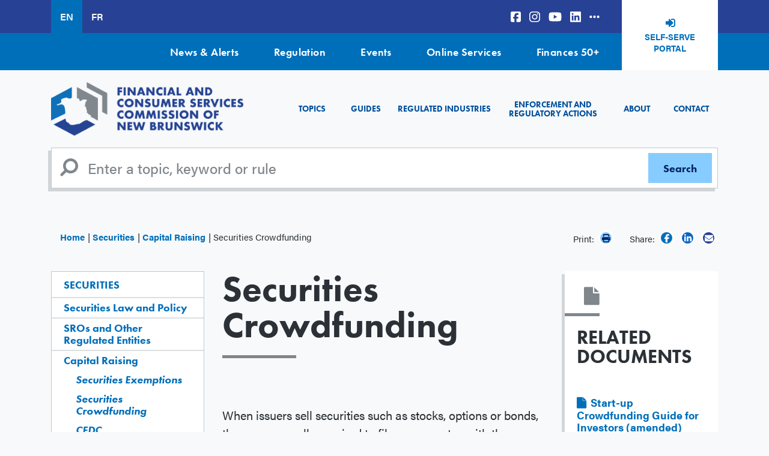

--- FILE ---
content_type: text/html; charset=UTF-8
request_url: https://fcnb.ca/en/securities/capital-raising/securities-crowdfunding
body_size: 13578
content:


<!DOCTYPE html>
<html lang="en" dir="ltr" prefix="content: http://purl.org/rss/1.0/modules/content/  dc: http://purl.org/dc/terms/  foaf: http://xmlns.com/foaf/0.1/  og: http://ogp.me/ns#  rdfs: http://www.w3.org/2000/01/rdf-schema#  schema: http://schema.org/  sioc: http://rdfs.org/sioc/ns#  sioct: http://rdfs.org/sioc/types#  skos: http://www.w3.org/2004/02/skos/core#  xsd: http://www.w3.org/2001/XMLSchema# ">
  <head>
    <meta charset="utf-8" />
<noscript><style>form.antibot * :not(.antibot-message) { display: none !important; }</style>
</noscript><script async src="https://www.googletagmanager.com/gtag/js?id=UA-44407813-1"></script>
<script>window.dataLayer = window.dataLayer || [];function gtag(){dataLayer.push(arguments)};gtag("js", new Date());gtag("set", "developer_id.dMDhkMT", true);gtag("config", "UA-44407813-1", {"groups":"default","anonymize_ip":true,"page_placeholder":"PLACEHOLDER_page_path"});</script>
<meta name="description" content="When issuers sell securities such as stocks, options or bonds, they are generally required to file a prospectus with the Commission and to provide a copy to investors so they can make a fully-informed decision about the investment opportunity. Securities sold without a prospectus are called “exempt market securities.” The sale of exempt market securities is also referred to as private placements or exempt distributions. Exempt market securities are risky and are not for everyone. " />
<link rel="canonical" href="https://fcnb.ca/en/securities/capital-raising/securities-crowdfunding" />
<meta name="facebook-domain-verification" content="1x0xo6votiq1fvt6v7aci4gbyuugec" />
<meta name="Generator" content="Drupal 10 (https://www.drupal.org)" />
<meta name="MobileOptimized" content="width" />
<meta name="HandheldFriendly" content="true" />
<meta name="viewport" content="width=device-width, initial-scale=1.0" />
<link rel="icon" href="/themes/custom/fcnb/favicon.ico" type="image/vnd.microsoft.icon" />
<link rel="alternate" hreflang="en" href="https://fcnb.ca/en/securities/capital-raising/securities-crowdfunding" />
<link rel="alternate" hreflang="fr" href="https://fcnb.ca/fr/les-valeurs-mobilieres/financement/le-financement-participatif-par-action" />

          <title>Securities Crowdfunding | New Brunswick Financial and Consumer Services Commission</title>
        <!-- Facebook Pixel Code -->
    <script>
      !function(f,b,e,v,n,t,s)
      {if(f.fbq)return;n=f.fbq=function(){n.callMethod?
      n.callMethod.apply(n,arguments):n.queue.push(arguments)};
      if(!f._fbq)f._fbq=n;n.push=n;n.loaded=!0;n.version='2.0';
      n.queue=[];t=b.createElement(e);t.async=!0;
      t.src=v;s=b.getElementsByTagName(e)[0];
      s.parentNode.insertBefore(t,s)}(window, document,'script',
      'https://connect.facebook.net/en_US/fbevents.js');
      fbq('init', '442190580417766');
      fbq('track', 'PageView');
    </script>
    <noscript>
      <img height="1" width="1" style="display:none" 
          src="https://www.facebook.com/tr?id=442190580417766&ev=PageView&noscript=1"/>
    </noscript>
    <!-- End Facebook Pixel Code -->
    <!-- Google tag (gtag.js) -->
    <script async src="https://www.googletagmanager.com/gtag/js?id=G-2YVZNWSX7F"></script>
    <script>
      window.dataLayer = window.dataLayer || [];
      function gtag(){dataLayer.push(arguments);}
      gtag('js', new Date());

      gtag('config', 'G-2YVZNWSX7F');
    </script>
    <link rel="stylesheet" media="all" href="/sites/default/files/css/css_j_L3T9Pb1wb4eLh-dTF2lcmBC_9utceQ1zWvlB46150.css?delta=0&amp;language=en&amp;theme=fcnb&amp;include=eJxFi1sOgCAMBC_UwJmKVCFWJC1VuL2Jj_izyUxmqTfOZfVRrCI7ehDmqQSvbTBBRcFFsCb9ot84K9UCZ00UQTDm_p50aKPNB1SCI9Op_l637dGYLphSLec" />
<link rel="stylesheet" media="all" href="https://use.typekit.net/urx5qjb.css" />
<link rel="stylesheet" media="all" href="/sites/default/files/css/css_AX3BLYaYkTTFwRsL0KhcJ_TtpCE2yrzOe084mf5tG8E.css?delta=2&amp;language=en&amp;theme=fcnb&amp;include=eJxFi1sOgCAMBC_UwJmKVCFWJC1VuL2Jj_izyUxmqTfOZfVRrCI7ehDmqQSvbTBBRcFFsCb9ot84K9UCZ00UQTDm_p50aKPNB1SCI9Op_l637dGYLphSLec" />
<link rel="stylesheet" media="all" href="https://stackpath.bootstrapcdn.com/font-awesome/4.7.0/css/font-awesome.min.css" />
<link rel="stylesheet" media="all" href="/sites/default/files/css/css_4YDF3SWplAZkbE8G42QnvnXRbvCom3I2uEMHEJ-VXIQ.css?delta=4&amp;language=en&amp;theme=fcnb&amp;include=eJxFi1sOgCAMBC_UwJmKVCFWJC1VuL2Jj_izyUxmqTfOZfVRrCI7ehDmqQSvbTBBRcFFsCb9ot84K9UCZ00UQTDm_p50aKPNB1SCI9Op_l637dGYLphSLec" />

    <script src="https://use.fontawesome.com/releases/v6.5.1/js/all.js" defer crossorigin="anonymous"></script>
<script src="https://use.fontawesome.com/releases/v6.5.1/js/v4-shims.js" defer crossorigin="anonymous"></script>

  </head>
  <body class="node-2135 node-type-page path-node">
        <a href="#main-content" class="visually-hidden focusable">
      Skip to main content
    </a>
    
      <div class="dialog-off-canvas-main-canvas" data-off-canvas-main-canvas>
    <div class="page">
      <div class="top-bar">
      <div class="container">
        <div class="d-flex">
            
  <div class="language-switcher-language-url block block--languageswitcher" role="navigation">

  
    

      
  


  <ul class="links nav">
    <li hreflang="en" data-drupal-link-system-path="node/2135" class="nav-item is-active" aria-current="page"><a href="/en/securities/capital-raising/securities-crowdfunding" class="language-link is-active" hreflang="en" data-drupal-link-system-path="node/2135" aria-current="page">EN</a></li><li hreflang="fr" data-drupal-link-system-path="node/2135" class="nav-item"><a href="/fr/les-valeurs-mobilieres/financement/le-financement-participatif-par-action" class="language-link" hreflang="fr" data-drupal-link-system-path="node/2135">FR</a></li>  </ul>


  
  </div>

  <div class="block block--social">

  
    

      
  


  <ul class="nav">
                                          <li class="nav-item  ">
                      <a href="https://www.facebook.com/FCNB.ca" class="nav-link"><i class="fab fa-facebook-square" aria-hidden="true"></i></a>
                  </li>
                                      <li class="nav-item  ">
                      <a href="https://instagram.com/fcnb.ca" class="nav-link"><i class="fab fa-instagram" aria-hidden="true"></i></a>
                  </li>
                                      <li class="nav-item  ">
                      <a href="https://www.youtube.com/user/NBSC2008" class="nav-link"><i class="fa-brands fa-youtube" aria-hidden="true"></i></a>
                  </li>
                                      <li class="nav-item  ">
                      <a href="https://www.linkedin.com/company/fcnb/?originalSubdomain=ca" class="nav-link"><i class="fa-brands fa-linkedin" aria-hidden="true"></i></a>
                  </li>
                                      <li class="nav-item  ">
                      <a href="/en/contact/social-media-directory" class="nav-link" data-drupal-link-system-path="node/37"><i class="fa-solid fa-ellipsis-h" aria-hidden="true"></i></a>
                  </li>
            </ul>


  
  </div>

  <div class="block block--basic block--headerselfserveportal">

  
    

      
            <div class="basic__body field"><p><a class="campaign-tracking" data-label="Header Self-Serve Portal" href="https://portal.fcnb.ca/" target="_blank">Self-Serve Portal</a></p>
</div>
      
  
  </div>


        </div>
      </div>
    </div>
    <div class="top-nav">
      <div class="container">
          
  <div class="block block--topnavigation">

  
    

      
  


  <ul class="nav">
                                          <li class="nav-item  ">
                      <a href="/en/news-alerts" class="nav-link" data-drupal-link-system-path="node/4">News &amp; Alerts</a>
                  </li>
                                      <li class="nav-item  ">
                      <a href="/en/about-the-commission/legislation-regulations-and-rules" title="Legislation, Regulations and Rules" class="nav-link" data-drupal-link-system-path="node/2894">Regulation</a>
                  </li>
                                      <li class="nav-item  ">
                      <a href="/en/events" class="nav-link" data-drupal-link-system-path="events">Events</a>
                  </li>
                                      <li class="nav-item  ">
                      <a href="/en/online-services" class="nav-link" data-drupal-link-system-path="node/6">Online Services</a>
                  </li>
                                      <li class="nav-item  ">
                      <a href="https://finances50plus.fcnb.ca/" title="Finances 50+" class="nav-link">Finances 50+</a>
                  </li>
            </ul>


  
  </div>


      </div>
    </div>
    <nav class="navbar navbar-expand-xl static-top">
    <div class="container">
        

  
    

    
  <a href="/en" class="navbar-brand " aria-label="">
            <img src="/sites/default/files//enlogo.png" class="d-inline-block align-top" alt="Home"/>

        
  </a>




      <button class="navbar-toggler" type="button" data-toggle="collapse" data-target="#mainNav" aria-controls="mainNav" aria-expanded="false" aria-label="Toggle navigation">
        <span class="navbar-toggler-icon">
          <i class="fa fa-bars" aria-hidden="true"></i>
        </span>
      </button>
      <div class="collapse navbar-collapse" id="mainNav">
          
  <div class="block block--fcnb-main-menu">

  
    

      
  


  <ul class="nav navbar-nav">
                          <li class="nav-item active">
                      <a href="#menublocktopicstab" class="nav-link">Topics</a>
                  </li>
                      <li class="nav-item ">
                      <a href="/en/guides" class="nav-link">Guides</a>
                  </li>
                      <li class="nav-item ">
                      <a href="#menublockregulatedtab" class="nav-link">Regulated Industries</a>
                  </li>
                      <li class="nav-item ">
                      <a href="/en/enforcement-and-regulatory-actions" class="nav-link">Enforcement and Regulatory Actions</a>
                  </li>
                      <li class="nav-item ">
                      <a href="/en/about-the-commission" class="nav-link">About</a>
                  </li>
                      <li class="nav-item ">
                      <a href="/en/contact" class="nav-link">Contact</a>
                  </li>
            </ul>

  
  </div>


      </div>
    </div>
  </nav>

      <div id="navigationblocks" class="container tab-content">
        
<div id="menublocktopicstab"  class="block tab-pane collapse block--menu-block block--menublocktopics" data-parent=".tab-content" role="tabpanel" aria-labelledby="menublocktopicstab" aria-expanded="false">
      
            <div class="menu-block__body field"><h3 class="menu-title-text">Topics</h3>

<p>Expertise from the subject matter experts at New Brunswick’s Financial and Consumer Services Commission.</p>

<hr>
<div class="row">
<div class="col-12 col-sm-6 col-md-3">
<h5><a href="/en/frauds-and-scams">Fraud and Scams</a></h5>

<p><a href="/en/frauds-and-scams/cybersecurity">Cybersecurity</a><a data-entity-substitution="canonical" data-entity-type="node" href="/en/frauds-and-scams/frauds-and-scams-database" title="Frauds and Scam Database">Database</a><a href="/en/frauds-and-scams/reporting-fraud">Reporting Fraud</a>&nbsp;<a href="/en/frauds-and-scams/check-licence-and-registration" title="Licence and Registration">Licence and Registration</a>&nbsp;<a data-entity-substitution="canonical" data-entity-type="node" href="/en/frauds-and-scams/covid-19-fraud" title="COVID-19 Fraud">COVID-19</a></p>

<h5><a href="/en/investing" title="Investing">Investing</a></h5>

<p><a href="/en/investing/getting-started">Getting Started</a><a href="/en/investing/investment-products">Investment Products</a><a href="/en/investing/high-risk-investments">High-Risk Investments</a><a href="/en/investing/borrowing-to-invest">Borrowing to Invest</a><a href="/en/investing/managing-your-investments">Managing Your Investments</a><a href="/en/investing/protecting-your-investments">Protecting Your Investments</a></p>
</div>

<div class="col-12 col-sm-6 col-md-3">
<h5><a href="/en/personal-finances" title="Personal&nbsp;Finances">Personal&nbsp;Finances</a></h5>

<p><a href="/en/personal-finances/budgeting">Budgeting</a> <a href="/en/personal-finances/saving-money">Saving Money</a> <a href="/en/personal-finances/managing-credit">Managing Credit</a> <a href="/en/personal-finances/pensions-and-retirement">Pension and Retirement</a> <a href="/en/personal-finances/payday-loans">Payday&nbsp;Loans</a><a href="/en/personal-finances/collection-agencies">Collection Agencies</a> <a href="/en/personal-finances/cooperatives">Cooperatives</a>&nbsp;<a href="/en/personal-finances/what-is-a-credit-union">Credit Unions</a> <a href="/en/personal-finances/vehicle-ownership">Vehicle Ownership</a>&nbsp;<a href="https://finances50plus.fcnb.ca/en/" target="_blank" title="Finances 50+">Finances 50+</a>&nbsp;<a href="/en/pre-arranged-funeral-plan">Pre-Arranged Funeral Plan</a></p>

<h5><a href="/en/real-estate">Real Estate</a></h5>

<p><a href="/en/real-estate/mortgages">Mortgages</a> <a href="/en/real-estate/private-sales">Private Sales</a></p>
</div>

<div class="col-12 col-sm-6 col-md-3">
<h5><a href="/en/insurance">Insurance</a></h5>

<p><a href="/en/insurance/life-insurance">Life Insurance</a> <a href="/en/insurance/health-insurance">Health Insurance</a> <a href="/en/insurance/home-and-tenant-insurance">Home and Tenant Insurance</a> <a href="/en/insurance/automobile-insurance">Automobile Insurance</a> <a href="/en/insurance/business-insurance">Business Insurance</a></p>

<h5><a href="/en/building-a-business">Building a Business</a></h5>

<p><a href="/en/capital-markets/accessing-capital">Accessing Capital</a> <a href="/en/capital-markets/securities-crowdfunding" title="Raising Money From Crowdfunding">Raising Money From Crowdfunding</a>&nbsp;<a href="/en/capital-markets/franchises">Franchises</a></p>
</div>

<div class="col-12 col-sm-6 col-md-3">
<h5><a href="/en/consumer-protections">Consumer Protections</a></h5>

<p><a href="/en/consumer-protections/refunds-exchanges-returns-and-warranties">Refunds</a> <a href="/en/consumer-protections/refunds-exchanges-returns-and-warranties">Exchanges and Returns</a> <a href="/en/consumer-protections/gift-cards">Gift Cards</a><a href="/en/consumer-protections/refunds-exchanges-returns-and-warranties">Warranties</a> <a href="/en/consumer-protections/direct-sales">Door-to-Door Sales</a> <a href="/en/consumer-protections/funeral-arrangements">Funeral Services</a></p>

<h5><a href="/en/unclaimed-property" title="Unclaimed Property">Unclaimed Property</a></h5>

<h5><a data-entity-substitution="canonical" data-entity-type="node" data-entity-uuid="e879a287-633a-4ff4-a7ff-b43141bc1c6f" href="/en/book-a-presentation" title="Book a Presentation">Book a Presentation</a></h5>
</div>
</div>
</div>
      
  
  </div>

<div id="menublockregulatedtab"  class="block tab-pane collapse block--menu-block block--menublockregulated" data-parent=".tab-content" role="tabpanel" aria-labelledby="menublockregulatedtab" aria-expanded="false">
      
            <div class="menu-block__body field"><h3>Regulated Industries</h3>

<p>The Financial and Consumer Services Commission of New Brunswick is responsible for the regulation and enforcement of securities, insurance, pensions, credit unions, trust and loan companies, co-operatives, mortgage brokers, pay day lenders, real estate and a wider range of other consumer legislation. We regulate 44,000 industry participants who make their living working with New Brunswickers’ money. These industry participants handle more than $50 billion of New Brunswick consumers’ money.</p>

<p>Questions about your industry’s regulations and legislation? Proposed rule changes? Looking for bulletins and notices? If you operate a business in, or work in, one of these regulated industries, here’s where you’ll find answers.</p>

<hr>
<div class="row">
<div class="col-12 col-sm-6 col-md-4 col-lg-3">
<h4><a data-entity-substitution="canonical" data-entity-type="node" data-entity-uuid="7312129d-99ea-400f-b183-43239efb1165" href="/en/regulated-industries" title="Regulated Industries">Regulated Industries</a></h4>

<p><a data-entity-substitution="canonical" data-entity-type="node" data-entity-uuid="14c2a816-6f77-44b1-b439-8411b810c6e8" href="/en/real-estate/mortgage-broker-industry" title="Mortgage Broker Industry">Mortgage Brokers</a> <a data-entity-substitution="canonical" data-entity-type="node" data-entity-uuid="08a2cf36-f2c8-48b7-a853-51a0125e4cfd" href="/en/insurance/insurance-licences" title="Insurance Licences ">Insurance</a> <a data-entity-substitution="canonical" data-entity-type="node" data-entity-uuid="470a0c2a-cd86-4d47-92f7-0877997a23b7" href="/en/real-estate/real-estate-agents" title="Real Estate Agents">Real Estate</a> <a data-entity-substitution="canonical" data-entity-type="node" data-entity-uuid="6538a197-0881-43c7-acf8-6eabdec44595" href="/en/consumer-protections/auctioneers" title="Auctioneers">Auctioneers</a> <a data-entity-substitution="canonical" data-entity-type="node" data-entity-uuid="110f24d1-cd63-4f0a-a917-5363364a90e2" href="/en/consumer-protections/direct-sellers" title="Direct Sellers">Direct Sellers</a> <a data-entity-substitution="canonical" data-entity-type="node" data-entity-uuid="5544e8f3-1d8d-4f5a-a37c-bbe5b284d434" href="/en/consumer-protections/commissioner-for-taking-affidavits" title="Commissioner for Taking Affidavits">Commissioner of Oaths</a></p>
</div>

<div class="col-12 col-sm-6 col-md-8 col-lg-6">
<div class="row">
<div class="col-12 col-md-6 col-lg-6">
<h4>&nbsp;</h4>

<p><a data-entity-substitution="canonical" data-entity-type="node" data-entity-uuid="d95b83c4-929b-4e4d-81fd-3b5dc843083d" href="/en/personal-finances/payday-lenders" title="Payday Lenders">Payday Lenders</a> <a data-entity-substitution="canonical" data-entity-type="node" data-entity-uuid="1afdc020-105f-4e19-ad62-a4afa93a375e" href="/en/personal-finances/credit-reporting-agencies" title="Credit Reporting Agencies">Credit Reporting</a> <a data-entity-substitution="canonical" data-entity-type="node" data-entity-uuid="fb7dd06b-077b-4ccd-963d-49e854dd55b1" href="/en/personal-finances/collection-agencies-and-debt-settlement-companies" title="Collection Agencies and Debt Settlement Companies">Collection and Debt Settlement</a> <a data-entity-substitution="canonical" data-entity-type="node" data-entity-uuid="a7f60e12-6df3-44c0-aa12-8e696da207e0" href="/en/personal-finances/credit-brokers-lessors-and-grantors" title="Credit Brokers, Lessors and Grantors">Credit Disclosure</a> <a data-entity-substitution="canonical" data-entity-type="node" data-entity-uuid="bb088f16-53d5-40b5-9ac3-dd5f8bee1b36" href="/en/personal-finances/credit-unions" title="Credit Unions">Credit Unions</a> <a data-entity-substitution="canonical" data-entity-type="node" data-entity-uuid="27836a6e-0807-4400-9e6b-58196b098b85" href="/en/personal-finances/loan-and-trust-companies" title="Loan and Trust Companies">Loan and Trust Companies</a></p>
</div>

<div class="col-12 col-md-6 col-lg-6">
<h4>&nbsp;</h4>

<p><a data-entity-substitution="canonical" data-entity-type="node" data-entity-uuid="9c9352c5-bfd0-4ff4-b393-5ba87c3857c3" href="/en/securities" title="Securities">Securities</a> <a data-entity-substitution="canonical" data-entity-type="node" data-entity-uuid="2f915531-ea75-4e9c-b432-9b9365957236" href="/en/personal-finances/cooperatives" title="Cooperatives">Cooperatives</a> <a data-entity-substitution="canonical" data-entity-type="node" data-entity-uuid="988ef54b-1ac5-48ef-ba5d-ea23a84a7db6" href="/en/personal-finances/financial-advisors-and-financial-planners" title="Financial Advisors and Financial Planners">Financial Advisors and Financial Planners</a> <a data-entity-substitution="canonical" data-entity-type="node" data-entity-uuid="f07e3e49-074c-4828-9fe8-ac19ae7d6bcb" href="/en/personal-finances/pension-administrators" title="Pension Administrators">Pensions</a> <a data-entity-substitution="canonical" data-entity-type="node" data-entity-uuid="befd31dc-6181-4bd1-8edf-5c38c61bf892" href="/en/consumer-protections/funeral-providers" title="Funeral Providers">Funeral Providers</a></p>
</div>
</div>
</div>

<div class="col-12 col-sm-6 col-md-4 col-lg-3">
<h4>Industry Resources</h4>

<p><a data-entity-substitution="canonical" data-entity-type="node" data-entity-uuid="2e801560-f583-4235-b69d-61b31728669e" href="/en/about-the-commission/legislation-regulations-and-rules" title="Legislation, Regulations and Rules">Legislation, Regulations and Rules</a> <a data-entity-substitution="canonical" data-entity-type="node" data-entity-uuid="3c09815c-c6d3-4bd3-9787-2d7a6217e3f7" href="/en/regulated-industries/proposed-rules-and-changes" title="Proposed Rules and Changes">Proposed Rules and Changes</a> <a data-entity-substitution="canonical" data-entity-type="node" data-entity-uuid="93ce7c02-ba6d-4205-a564-e21217fa7629" href="/en/securities/reporting-issuers" title="Reporting Issuers">Reporting Issuers</a> <a data-entity-substitution="canonical" data-entity-type="node" data-entity-uuid="0688ebe9-3c4c-4665-875e-0087f1faa7c4" href="/en/securities/securities-law-and-policy/regulatory-instruments" title="Regulatory Instruments">Securities Regulatory Instruments</a> <a data-entity-substitution="canonical" data-entity-type="node" data-entity-uuid="064b56e1-0d90-47a5-b5e7-44cc695c8e27" href="/en/sector-surveys" title="Sector Surveys">Sector Surveys</a> <a data-entity-substitution="canonical" data-entity-type="node" data-entity-uuid="52a5a14c-4b83-4c59-b9d4-672cf21a70fd" href="/en/contact/the-commission-connection" title="The Commission Connection">Subscribe to The Commission Connection</a></p>
</div>
</div>
</div>
      
  
  </div>


    </div>
  
      <div class="search">
      <div class="container">
          <div class="search-block-form contextual-region block block--fcnb-search" role="search">
  <form action="/en/search" method="get" id="search-block-form" accept-charset="UTF-8" class="form-inline">
    <div class="js-form-item form-item js-form-type-search form-item-keys js-form-item-keys form-no-label form-group">
      <input title="Enter a topic, keyword or rule" type="search" id="edit-keys" name="keys" value="" size="20" maxlength="128" placeholder="Enter a topic, keyword or rule" class="form-search form-control">
    </div>
    <div class="form-actions js-form-wrapper form-wrapper" id="edit-actions">
      <input type="submit" id="edit-submit" value="Search" class="button js-form-submit form-submit btn btn-secondary">
    </div>
  </form>
</div>


      </div>
    </div>
  

      <div class="utility">
      <div class="container">
          
  <div class="col-md-8 col-sm-12 block block--breadcrumbs">

  
    

        <nav aria-label="breadcrumb" class="">
    <ol class="breadcrumb">
              <li class="breadcrumb-item ">
                      <a href="/en">Home</a>
                  </li>
              <li class="breadcrumb-item ">
                      <a href="/en/securities">Securities</a>
                  </li>
              <li class="breadcrumb-item ">
                      <a href="/en/securities/capital-raising">Capital Raising</a>
                  </li>
              <li class="breadcrumb-item active">
                      Securities Crowdfunding
                  </li>
          </ol>
  </nav>

  
  </div>
<div class="share-widget">
	
	
	<div class="block__content">
		<div class="social-share">
							<span class="print hidden-xs">
					Print:
					<a class="icon print" href="javascript:window.print()">
						<i class="fa fa-print" aria-hidden="true"></i>
					</a>
				</span>
				<span>Share:</span>
									<a class="icon facebook" href="https://www.facebook.com/sharer/sharer.php?u=https://fcnb.ca/en/securities/capital-raising/securities-crowdfunding" target="_blank">
				<i class="fab fa-facebook-f" aria-hidden="true"></i>
			</a>
			      <a class="icon linkedin" href="https://www.linkedin.com/sharing/share-offsite/?url=https://fcnb.ca/en/securities/capital-raising/securities-crowdfunding" target="_blank">
				<i class="fa-brands fa-linkedin-in"></i>
			</a>
			<a class="icon email" title="Share by Email" href="mailto:?body=https://fcnb.ca/en/securities/capital-raising/securities-crowdfunding">
				<i class="fa fa-envelope" aria-hidden="true"></i>
			</a>
		</div>
	</div>
</div>



      </div>
    </div>
  
  
  
  <main id="main-content">

          <div class="page__content">
        <div class="container">
          <div class="row">
            <aside class="left col-xs-12 col-sm-12 col-md-5 col-lg-3 order-2 order-md-1" role="complementary">
                

<div class="block submenu-block block--mainnavigation-3">
	<div class="content">
		

														<h3 class="block__title  ">
						<a href="/en/securities">Securities</a>
					</h3>
											

					
  


  <ul class="nav navbar-nav">
                          <li class="nav-item ">
                      <a href="/en/securities/securities-law-and-policy" class="nav-link">Securities Law and Policy</a>
                  </li>
                      <li class="nav-item ">
                      <a href="/en/securities/sros-and-other-regulated-entities" class="nav-link">SROs and Other Regulated Entities</a>
                  </li>
                      <li class="nav-item active">
                      <a href="/en/securities/capital-raising" class="nav-link">Capital Raising</a>
                          <ul class="nav navbar-nav">
                                  <li class="nav-item ">
                    <a href="/en/securities/capital-raising/securities-exemptions" class="nav-link l4item">Securities Exemptions</a>
                                      </li>
                                  <li class="nav-item active">
                    <a href="/en/securities/capital-raising/securities-crowdfunding" class="nav-link l4item">Securities Crowdfunding</a>
                                      </li>
                                  <li class="nav-item ">
                    <a href="/en/securities/capital-raising/cedc-program" class="nav-link l4item">CEDC</a>
                                      </li>
                              </ul>
                              </li>
                      <li class="nav-item ">
                      <a href="/en/securities/fees" class="nav-link">Fees</a>
                  </li>
            </ul>


			</div>
</div>

	<div class="block submenu-block block--mainnavigation-12">
									<h3 class="block__title regulated__title">Regulated Industries:</h3>
							
		

		<div class="content">
							
  


  <ul class="nav navbar-nav">
                          <li class="nav-item ">
                      <a href="/en/securities/registrants" class="nav-link">Registrants</a>
                  </li>
                      <li class="nav-item ">
                      <a href="/en/securities/reporting-issuers" class="nav-link">Reporting Issuers</a>
                  </li>
            </ul>


					</div>
	</div>

  <div class="block block--basic block--nbcautionlist">

  
    

      
            <div class="basic__body field"><p><a class="btn" href="/en/news-alerts?type=966&amp;date=All"><em>For reference:</em><br>
<strong>ALERTS</strong></a></p>
</div>
      
  
  </div>

  <div class="block block--basic block--sidebarsubmitacomplaint">

  
    

      
            <div class="basic__body field"><p><a class="btn campaign-tracking" data-label="Menu Widget: Submit a Complaint" href="/online-services/submit-a-complaint"><em>Online Service</em><br>
<strong>SUBMIT A COMPLAINT</strong></a></p>
</div>
      
  
  </div>

  <div class="block block--basic block--sidebarselfserveportal">

  
    

      
            <div class="basic__body field"><div><a class="btn campaign-tracking" data-label="Menu Widget Self-Serve Portal" href="/online-services/fcnb-self-serve-portal" title="FCNB Portal">
<p>Find resources and information to guide you through using our online portal in the Self-Serve Portal FAQs section.</p>

<p class="portal">SELF-SERVE PORTAL FAQs</p></a>
</div></div>
      
  
  </div>

  <div class="views-element-container block block--views-block--sidebar-left-block-1">

  
    

      <div>
<div class="js-view-dom-id-2df2169f90dc2a0128e5cb2b05ff5359e66880bfcb6f690856546a694bcaed85 view sidebar-left">
    
  
  
  

    
  

      <div class="views-row"><div class="views-field views-field-field-sidebar-left"><div class="field-content"></div></div></div>

  
  

  
  

  
  
</div>
</div>

  
  </div>


            </aside>
            <div class="col-xs-12 col-sm-12 col-md-7 col-lg-6 order-1 order-md-2 content--body pb-5">
                
  <div class="block block--fcnb-page-title">

  
    

      


  <h1 class="page-title page">
<span property="schema:name">Securities Crowdfunding</span>
</h1>


  
  </div>

  <div class="block block--fcnb-content">

  
    

      <div data-history-node-id="2135" class="node node--type-page node--view-mode-full ds-1col clearfix" typeof="schema:WebPage">

  

  
            <div property="schema:text" class="page__body field"><p>When issuers sell securities such as stocks, options or bonds, they are generally required to file a prospectus with the Commission and to provide a copy to investors so they can make a fully-informed decision about the investment opportunity. Securities sold without a prospectus are called “exempt market securities.” The sale of exempt market securities is also referred to as private placements or exempt distributions. Exempt market securities are risky and are not for everyone.&nbsp;</p>

<p>To protect investors, there are strict rules about who can buy exempt market securities and how they can be sold. For the start-up prospectus exemptions these include conditions around where the head office is located, how securities can be distributed, resale restrictions, forms and information that need to be shared with investors and regulators, disclosure on how the investors’ money will be used, investor’s contractual rights, maximum individual investment amounts, how much money a company is allowed to raise using this exemption, and more.</p>

<p>Crowdfunding describes raising small amounts of money from many people. Securities crowdfunding (also called equity crowdfunding) is a way for businesses, particularly start-ups and small businesses, to raise capital.&nbsp;</p>

<p>The securities crowdfunding model involves investors backing a small or start-up business in exchange for shares or another eligible security.&nbsp;</p>

<p>Individuals can invest in entrepreneurial start-ups through an intermediary, known as a “funding portal.”</p>

<p>In return, investors receive securities from the business. This means they may become part owners of the company, as they would if they had purchased a share or stock on an established stock market.&nbsp;</p>

<h2>Start-up Crowdfunding</h2>

<p>In Canada, all trading of securities is subject to legal obligations. For example, a business seeking to raise capital by issuing securities must file a prospectus with the securities regulator of their province or territory or avail itself of an exemption from the prospectus requirement under securities law. &nbsp;These obligations can be costly for start-ups and early stage issuers.&nbsp;</p>

<p>Through <em>Start-up Crowdfunding</em>, the Commission allows start-up and early stage companies to raise funds without filing a prospectus or preparing financial statements (under certain conditions).&nbsp;</p>

<p>Under <em>Start-up Crowdfunding</em>, the prospectus requirement does not apply to a distribution by an issuer if they satisfy certain conditions. <em>Start-up Crowdfunding</em> also provides an exemption from the dealer registration requirement for funding portals, subject to certain conditions. The<a href="/en/securities/capital-raising/securities-exemptions" title="Securities exemptions "> exemptions</a> from the prospectus and dealer registration requirement apply only to securities crowdfunding—they do not apply to donation-based crowdfunding (like Kickstarter or Indiegogo) or other crowdfunding models.</p>

<p>The <em>Start-up Crowdfunding</em> exemptions allow:&nbsp;</p>

<ul>
	<li>
	<p>a start-up or early stage issuer to raise relatively small amounts of capital by distributing securities to investors without filing a prospectus (start-up prospectus exemption); and</p>
	</li>
	<li>
	<p>a funding portal to facilitate trades of those securities without having to register as a dealer (start-up registration exemption), although a funding portal can be operated by a registered dealer</p>
	</li>
</ul>

<p>Before launching a securities crowdfunding campaign, the issuer should:</p>

<ul>
	<li>
	<p>evaluate other sources of funding, such as a loan from a financial institution&nbsp;</p>
	</li>
	<li>
	<p>assess whether they are willing to invest the time and efforts needed to prepare a start-up crowdfunding campaign</p>
	</li>
	<li>
	<p>determine the type of securities that will be sold</p>
	</li>
	<li>
	<p>determine the number of securities to be sold and at what price; and&nbsp;</p>
	</li>
	<li>
	<p>estimate if they have the capabilities to manage a great number of security holders&nbsp;</p>
	</li>
</ul>

<p>If a securities crowdfunding campaign is successful,&nbsp;the founders of the issuer may have to give up part of the ownership of the issuer to investors. The issuer will be accountable to investors. Investors will likely expect to be informed about successes and failures of the issuer’s business. The issuer may have to spend time and money to maintain contact with investors.</p>

<p>Once an issuer has determined that it will launch a start-up crowdfunding distribution, there are additional obligations, such as preparing an offering document for investors to read to determine if they want to invest and choosing a funding portal to post its offering document. &nbsp;</p>

<p>The offering document must include basic information about the business and the offering, how it will use the money and any risk to the project. The offering document must also include the minimum amount needed to be raised to accomplish the business’ goals. The information contained in the offering document must be kept up to date throughout the duration of the start-up crowdfunding distribution.</p>

<h3 dir="ltr">National Instrument 45-110 <i>Start-up Crowdfunding Registration and Prospectus Exemptions</i></h3>

<aside role="complementary">
<p>Effective 21 September 2021, the Start-up Crowdfunding Rule provides a harmonized national framework to facilitate<br>
securities crowdfunding for start-ups and early stage issuers. <a data-entity-substitution="canonical" data-entity-type="node" data-entity-uuid="ec642798-8e2c-48c7-bc54-f5a7dbf516c7" href="/en/securities/securities-law-and-policy/regulatory-instruments/45-110-start-up-crowdfunding-registration-and-prospectus-exemption" title="45-110 - Start-Up Crowdfunding Registration and Prospectus Exemption">NI 45-110</a> provides:</p>

<ul>
	<li>
	<p>an exemption from the prospectus requirement (the start-up crowdfunding prospectus&nbsp;exemption) that allows an issuer to distribute eligible securities through an online&nbsp;funding portal; and</p>
	</li>
	<li>
	<p>an exemption from the dealer registration requirement for funding portals that facilitate online distributions by issuers relying on the start-up crowdfunding prospectus exemption.</p>
	</li>
</ul>

<h2>Funding Portals</h2>

<p>A funding portal lists investment opportunities and facilitates the payment of the purchase price from the investor to the issuers. Funding portals will generally charge issuers for hosting a start-up crowdfunding distribution.&nbsp;</p>

<p>Any securities crowdfunding campaign must be made through a funding portal that meets the required conditions.&nbsp;</p>

<p>The funding portal is responsible for:&nbsp;</p>

<ul>
	<li>
	<p>providing a risk warning form to potential investors;&nbsp;</p>
	</li>
	<li>
	<p>holding all investor funds in trust until the issuer raises the minimum funding target ; and</p>
	</li>
	<li>
	<p>returning funds to investors, without deduction, if the issuer does not reach its minimum funding target or if the issuer withdraws its distribution</p>
	</li>
</ul>

<p><strong>There are also Start-up Crowdfunding Forms:</strong></p>

<p dir="ltr"><a data-entity-substitution="media" data-entity-type="media" data-entity-uuid="35ccb6f2-5fa8-485c-9925-1817a4e7da20" href="/sites/default/files/2024-12/Form%2045-110F1%20-%20Offering%20Document_EN.pdf" title="Form 45-110F1 Offering document">Form 45-110F1 - Offering Document</a></p>

<p dir="ltr"><a data-entity-substitution="media" data-entity-type="media" data-entity-uuid="1188fb0d-528c-4d3e-b292-d54564dbe197" href="/sites/default/files/2024-12/Form%2045-110F2%20-%20Risk%20Acknowledgement_EN_0.pdf" title="Form 45-110F2 Risk Acknowledgement">Form 45-110F2 - Risk Acknowledgement</a></p>

<p dir="ltr"><a data-entity-substitution="media" data-entity-type="media" data-entity-uuid="74bea345-ef3a-49e3-9fe0-615f9aae1ed2" href="/sites/default/files/2024-12/Form%2045-110F3%20%20-%20Funding%20Portal%20Information_EN.pdf" title="Form 45-110F3 Funding Portal Information">Form 45-110F3 - Funding Portal Information</a></p>

<p dir="ltr"><a data-entity-substitution="media" data-entity-type="media" data-entity-uuid="bf08a55d-7d29-464a-bcd5-bfd6715daec5" href="/sites/default/files/2024-12/Form%2045-110F4%20-%20Portal%20Individual%20Information_EN.pdf" title="Form 45-110F4 Portal Individual Information">Form 45-110F4 - Portal Individual Information</a></p>

<p dir="ltr"><a data-entity-substitution="media" data-entity-type="media" data-entity-uuid="86d9eb7c-743f-4b3f-82a9-cba3550569cd" href="/sites/default/files/2024-12/Form%2045-110F5%20-%20Semi-Annual%20Financial%20Resources%20Certification_EN.pdf" title="Form 45-110F5 Semi-Annual Financial Resources Certification">Form 45-110F5 - Semi-Annual Financial Resources Certification</a></p>

<h3>Types of Funding Portals</h3>

<p>In New Brunswick, an&nbsp;issuer has the choice of which type of funding portal to use for its securities start-up crowdfunding distribution:</p>

<ul>
	<li>
	<p>funding portals operated by persons or companies relying on the start-up registration exemption that are not registered under Canadian securities legislation and that cannot give advice about the suitability of any security or about the merits of any investment</p>
	</li>
	<li>
	<p>funding portals operated by a registered investment dealer, exempt market dealer or restricted dealer under the <a data-entity-substitution="canonical" data-entity-type="node" data-entity-uuid="7acbb9a3-c05b-44bc-b0ef-89cdff5cab5c" href="/en/securities/securities-law-and-policy/regulatory-instruments/45-108-crowdfunding" title="45-108 - Crowdfunding">MI 45-108</a> crowdfunding regime&nbsp;are required to provide advice about the suitability of the security</p>
	</li>
</ul>

<h3>Here’s a list of funding portals operating in New Brunswick:</h3>

<table cellpadding="10">
	<thead>
		<tr>
			<th>Name</th>
			<th>Website</th>
			<th>Scheme</th>
		</tr>
	</thead>
	<tbody>
		<tr>
			<td>Capiche Crowdfunding Inc.</td>
			<td><a href="https://capiche.fund/">capiche.fund</a></td>
			<td>Start-up crowdfunding registration exemption</td>
		</tr>
		<tr>
			<td>Crowdco Inc.</td>
			<td><a href="https://www.gotroo.com/en/">GoTroo.com</a></td>
			<td>Start-up crowdfunding registration exemption</td>
		</tr>
		<tr>
			<td>Equivesto</td>
			<td><a href="https://equivesto.com/">equivesto.com</a></td>
			<td>Registered dealer</td>
		</tr>
		<tr>
			<td>Frontfundr</td>
			<td><a href="https://www.frontfundr.com/">frontfundr.com</a></td>
			<td>Registered dealer</td>
		</tr>
		<tr>
			<td>Stockosaurus Crowdfunding Inc.</td>
			<td><a href="https://www.stockosaurus.ca/">stockosaurus.ca</a></td>
			<td>Start-up crowdfunding registration exemption</td>
		</tr>
		<tr>
			<td>Vested Technology Corp.</td>
			<td><a href="http://www.vested.ca/">vested.ca</a></td>
			<td>Start-up crowdfunding registration exemption</td>
		</tr>
	</tbody>
</table>

<p>&nbsp;</p>

<p><strong style="font-family: acumin-pro, futura-pt, Arial, sans-serif, &quot;Apple Color Emoji&quot;, &quot;Segoe UI Emoji&quot;, &quot;Segoe UI Symbol&quot;; font-size: 1rem;">For full details on compliance and requirements for crowdfunding exemptions and Funding Portals, please review <a data-entity-substitution="canonical" data-entity-type="node" data-entity-uuid="ec642798-8e2c-48c7-bc54-f5a7dbf516c7" href="/en/securities/securities-law-and-policy/regulatory-instruments/45-110-start-up-crowdfunding-registration-and-prospectus-exemption" title="45-110 - Start-Up Crowdfunding Registration and Prospectus Exemption">National Instrument 45-110 <em>Start-Up Crowdfunding Registration and Prospectus Exemptions</em></a> and the <a data-entity-substitution="media" data-entity-type="media" data-entity-uuid="d83fb139-bbcc-4a7d-a471-bfa93999798b" href="/sites/default/files/2021-09/Start-up%20Crowdfunding%20Guide%20for%20Funding%20Portals.pdf" title="Start-up Crowdfunding Guide for Funding Portals">Start-up Crowdfunding Guide for Funding Portals</a>.</strong></p>
</aside>
</div>
      

</div>


  
  </div>


            </div>
            <aside class="right col-xs-12 col-sm-12 col-md-12 col-lg-3 order-3" role="complementary">
                
  <div class="views-element-container block block--views-block--sidebar-right-block-1">

  
    

      <div>
<div class="js-view-dom-id-5170869235e60b1901021add799b9b7a3e55563a453da730f1b35d1dc59481f3 view sidebar-right">
    
  
  
  

    
  

      <div class="views-row"><div class="views-field views-field-field-sidebar-right"><div class="field-content"><div class="paragraph paragraph--type-related-documents paragraph--view-mode-default ds-1col clearfix">

  

  
            <div class="related-documents__bundle-fieldparagraph field">Related Documents</div>
      
      <div class="related-documents__field-file field">
              <div class="field__item"><div class="media media--type-file media--view-mode-url-to-file ds-1col clearfix">

  

  
  <div class="file__field-media-file field">
    <strong class="field__label visually-hidden">File</strong>
                  <div class="field__item"><span class="file file--mime-application-pdf file--application-pdf"><a href="https://fcnb.ca/sites/default/files/2020-08/Start-up%20Crowdfunding%20Guide%20for%20Investors%20%28amended%29.pdf" type="application/pdf; length=418801">Start-up Crowdfunding Guide for Investors (amended)</a></span>
</div>
              </div>


</div>

</div>
              <div class="field__item"><div class="media media--type-file media--view-mode-url-to-file ds-1col clearfix">

  

  
  <div class="file__field-media-file field">
    <strong class="field__label visually-hidden">File</strong>
                  <div class="field__item"><span class="file file--mime-application-pdf file--application-pdf"><a href="https://fcnb.ca/sites/default/files/2020-08/Start-up%20Crowdfunding%20Guide%20for%20Preparing%20an%20Offering%20Document.pdf" type="application/pdf; length=295547">Start-up Crowdfunding Guide for Preparing an Offering Document</a></span>
</div>
              </div>


</div>

</div>
              <div class="field__item"><div class="media media--type-file media--view-mode-url-to-file ds-1col clearfix">

  

  
  <div class="file__field-media-file field">
    <strong class="field__label visually-hidden">File</strong>
                  <div class="field__item"><span class="file file--mime-application-pdf file--application-pdf"><a href="https://fcnb.ca/sites/default/files/2021-09/Start-up%20Crowdfunding%20Guide%20for%20Funding%20Portals.pdf" type="application/pdf; length=598386">Start-up Crowdfunding Guide for Funding Portals</a></span>
</div>
              </div>


</div>

</div>
              <div class="field__item"><div class="media media--type-file media--view-mode-url-to-file ds-1col clearfix">

  

  
  <div class="file__field-media-file field">
    <strong class="field__label visually-hidden">File</strong>
                  <div class="field__item"><span class="file file--mime-application-pdf file--application-pdf"><a href="https://fcnb.ca/sites/default/files/2021-09/Start-up%20Crowdfunding%20Guide%20for%20Businesses.pdf" type="application/pdf; length=569295">Start-up Crowdfunding Guide for Businesses</a></span>
</div>
              </div>


</div>

</div>
          </div>
  

</div>

</div></div></div>

  
  

  
  

  
  
</div>
</div>

  
  </div>


            </aside>
          </div>
        </div>
      </div>
    
  </main>

  




      <footer class="page__footer">
      <div class="container">
        <div class="row">
            
  <div class="col-xs-12 col-md-3 block block--basic block--footernewsletter">

  
    

      
            <div class="basic__body field"><h3>Subscribe:</h3>

<form>
<p><input class="form-text form-control" id="email-address" placeholder="Email address" type="text"></p>

<p><input class="btn btn-secondary" id="btnSubmit" type="button" value="Select my lists"></p>
</form>
</div>
      
  
  </div>


<div class="col-xs-12 col-md-3 block block--footer">
	
						<h3 class="block__title">Menu:</h3>
				

			
  


  <ul class="nav">
                                          <li class="nav-item  ">
                      <a href="/en/news-alerts" class="nav-link" data-drupal-link-system-path="node/4">News &amp; Alerts</a>
                  </li>
                                      <li class="nav-item  ">
                      <a href="/en/event-calendar" class="nav-link" data-drupal-link-system-path="node/5">Event Calendar</a>
                  </li>
                                      <li class="nav-item  ">
                      <a href="/en/guides" class="nav-link" data-drupal-link-system-path="node/18">Guides</a>
                  </li>
                                      <li class="nav-item  ">
                      <a href="/en/regulated-industries" class="nav-link" data-drupal-link-system-path="node/17">Regulated Industries</a>
                  </li>
                                      <li class="nav-item  ">
                      <a href="/en/enforcement-and-regulatory-actions" class="nav-link" data-drupal-link-system-path="node/16">Enforcement and Regulatory Actions</a>
                  </li>
                                      <li class="nav-item  ">
                      <a href="/en/about-the-commission" class="nav-link" data-drupal-link-system-path="node/3">About the Commission</a>
                  </li>
            </ul>


	</div>


<div class="col-xs-12 col-md-3 block block--footertopics">
	
						<h3 class="block__title">Topics:</h3>
				

			
  


  <ul class="nav navbar-nav">
                          <li class="nav-item ">
                      <a href="/en/investing" class="nav-link">Investing</a>
                  </li>
                      <li class="nav-item ">
                      <a href="/en/frauds-and-scams" class="nav-link">Frauds and Scams</a>
                  </li>
                      <li class="nav-item ">
                      <a href="/en/personal-finances" class="nav-link">Personal Finances</a>
                  </li>
                      <li class="nav-item ">
                      <a href="/en/real-estate" class="nav-link">Real Estate</a>
                  </li>
                      <li class="nav-item ">
                      <a href="/en/insurance" class="nav-link">Insurance</a>
                  </li>
                      <li class="nav-item active">
                      <a href="/en/securities" class="nav-link">Securities</a>
                  </li>
                      <li class="nav-item ">
                      <a href="/en/capital-markets" class="nav-link">Building a Business</a>
                  </li>
                      <li class="nav-item ">
                      <a href="/en/consumer-protections" class="nav-link">Consumer Protections</a>
                  </li>
                      <li class="nav-item ">
                      <a href="/en/unclaimed-property" class="nav-link">Unclaimed Property</a>
                  </li>
            </ul>

	</div>

  <div class="col-xs-12 col-md-3 block block--basic block--footersocial">

  
    

      
            <div class="basic__body field"><div><a href="/"><img alt="FCNB" data-entity-type="file" data-entity-uuid="77af08e6-cb09-4266-81eb-d9ddd26b0eeb" src="/sites/default/files/inline-images/logo-white_0.png" width="170" height="162" loading="lazy"></a></div>

<div><a class="btn btn-white" href="/en/contact">Contact the Commission</a></div>
<!-- <div><a class="btn btn-outline-white" href="https://fortune.fcnb.ca/" rel="noopener" target="_blank" title="play Fortune">Play&nbsp;<img alt="fortune logo" data-entity-type="file" data-entity-uuid="79c15d7e-382c-46b2-b14e-a270368df576" height="20" loading="lazy" src="/sites/default/files/inline-images/fortunelogo.png" width="78" /></a></div> --></div>
      
  
  </div>


        </div>
      </div>
      <div class="bottom-footer">
        <div class="container bottom-footer">
          <div class="row">
            
  <div class="col-12 copyright text-center block block--basic block--copyrightlegalprivacypolicy">

  
    

      
            <div class="basic__body field"><div class="footer-bottom">
<div class="text">© Financial and Consumer Services Commission of New Brunswick / All rights reserved.</div>

<div class="links"><span><a href="/privacy-policy">Privacy&nbsp;Policy</a></span><span><a href="/legal">Legal</a></span></div>
</div>
</div>
      
  
  </div>

          </div>
        </div>
      </div>
    </footer>
  </div>

  </div>

    
    <script type="application/json" data-drupal-selector="drupal-settings-json">{"path":{"baseUrl":"\/","pathPrefix":"en\/","currentPath":"node\/2135","currentPathIsAdmin":false,"isFront":false,"currentLanguage":"en"},"pluralDelimiter":"\u0003","suppressDeprecationErrors":true,"google_analytics":{"account":"UA-44407813-1","trackOutbound":true,"trackMailto":true,"trackTel":true,"trackDownload":true,"trackDownloadExtensions":"7z|aac|arc|arj|asf|asx|avi|bin|csv|doc(x|m)?|dot(x|m)?|exe|flv|gif|gz|gzip|hqx|jar|jpe?g|js|mp(2|3|4|e?g)|mov(ie)?|msi|msp|pdf|phps|png|ppt(x|m)?|pot(x|m)?|pps(x|m)?|ppam|sld(x|m)?|thmx|qtm?|ra(m|r)?|sea|sit|tar|tgz|torrent|txt|wav|wma|wmv|wpd|xls(x|m|b)?|xlt(x|m)|xlam|xml|z|zip","trackDomainMode":1},"data":{"extlink":{"extTarget":true,"extTargetNoOverride":false,"extNofollow":false,"extNoreferrer":false,"extFollowNoOverride":false,"extClass":"0","extLabel":"(link is external)","extImgClass":false,"extSubdomains":false,"extExclude":"","extInclude":"(.*\\.pdf$)","extCssExclude":"","extCssExplicit":"","extAlert":false,"extAlertText":"This link will take you to an external web site. We are not responsible for their content.","mailtoClass":"0","mailtoLabel":"(link sends email)","extUseFontAwesome":false,"extIconPlacement":"append","extFaLinkClasses":"fa fa-external-link","extFaMailtoClasses":"fa fa-envelope-o","whitelistedDomains":[]}},"statistics":{"data":{"nid":"2135"},"url":"\/core\/modules\/statistics\/statistics.php"},"user":{"uid":0,"permissionsHash":"0e2bfbea1c38319c02008600ad2be4b99b9134b3b00e8a7901f3bc1d4f130b60"}}</script>
<script src="/sites/default/files/js/js_fcvl72EbEHlSlTZ_14FmbcI7MAwmgZPsh5lQgvcu8GI.js?scope=footer&amp;delta=0&amp;language=en&amp;theme=fcnb&amp;include=eJx9jksKgDAMBS8U2iNJ1LQG01ZM_PT2ggqKC3dvZjaPdhPOo-_nZUJxdCGELrderQpBKNlwIy2J_Gs7XeNfczpwglhKFGowo1TjTv1XgBoa69nuD485ADPRPoQ"></script>
<script src="https://cdnjs.cloudflare.com/ajax/libs/popper.js/1.14.7/umd/popper.min.js"></script>
<script src="https://stackpath.bootstrapcdn.com/bootstrap/4.3.1/js/bootstrap.min.js"></script>
<script src="/sites/default/files/js/js_Gq30WivG5ToWLNGEXoptkZYJYKlN0CusCaiMGEdUueU.js?scope=footer&amp;delta=3&amp;language=en&amp;theme=fcnb&amp;include=eJx9jksKgDAMBS8U2iNJ1LQG01ZM_PT2ggqKC3dvZjaPdhPOo-_nZUJxdCGELrderQpBKNlwIy2J_Gs7XeNfczpwglhKFGowo1TjTv1XgBoa69nuD485ADPRPoQ"></script>

  </body>
</html>


--- FILE ---
content_type: text/css
request_url: https://fcnb.ca/sites/default/files/css/css_AX3BLYaYkTTFwRsL0KhcJ_TtpCE2yrzOe084mf5tG8E.css?delta=2&language=en&theme=fcnb&include=eJxFi1sOgCAMBC_UwJmKVCFWJC1VuL2Jj_izyUxmqTfOZfVRrCI7ehDmqQSvbTBBRcFFsCb9ot84K9UCZ00UQTDm_p50aKPNB1SCI9Op_l637dGYLphSLec
body_size: 41940
content:
/* @license GPL-2.0-or-later https://www.drupal.org/licensing/faq */
@media print{*,*::before,*::after{text-shadow:none !important;box-shadow:none !important;}a:not(.btn):not(.news-tag){text-decoration:underline;}abbr[title]::after{content:" (" attr(title) ")";}pre{white-space:pre-wrap !important;}pre,blockquote{border:1px solid #adb5bd;page-break-inside:avoid;}tr,img{page-break-inside:avoid;}p,h2,h3{orphans:3;widows:3;}h2,h3{page-break-after:avoid;}@page{size:a3;}body{min-width:992px !important;}.container,.page__content.campaign-page > .container .block--webform-2,.block--homepagehowcanwehelp .page__content.campaign-page > .basic__body .block--webform-2,.page__content.campaign-page > .container .block--fcnb-page-title,.block--homepagehowcanwehelp .page__content.campaign-page > .basic__body .block--fcnb-page-title,.block--homepagehowcanwehelp .basic__body{min-width:992px !important;}.navbar{display:none;}.badge{border:1px solid #000;}.table{border-collapse:collapse !important;}.table td,.table th{background-color:#fff !important;}.table-bordered th,.table-bordered td{border:1px solid #dee2e6 !important;}.table-dark{color:inherit;}.table-dark th,.table-dark td,.table-dark thead th,.table-dark tbody + tbody{border-color:#becae7;}.table .thead-dark th{color:inherit;border-color:#becae7;}}*,*::before,*::after{box-sizing:border-box;}html{font-family:sans-serif;line-height:1.15;-webkit-text-size-adjust:100%;-webkit-tap-highlight-color:rgba(0,0,0,0);}article,aside,figcaption,figure,footer,header,hgroup,main,nav,section{display:block;}body{margin:0;font-family:"acumin-pro","futura-pt",Arial,sans-serif,"Apple Color Emoji","Segoe UI Emoji","Segoe UI Symbol";font-size:1rem;font-weight:400;line-height:1.5;color:#2b3136;text-align:left;background-color:#f7f9fb;}[tabindex="-1"]:focus:not(:focus-visible){outline:0 !important;}hr{box-sizing:content-box;height:0;overflow:visible;}h1,h2,h3,h4,h5,h6{margin-top:0;margin-bottom:1rem;}p{margin-top:0;margin-bottom:1rem;}abbr[title],abbr[data-original-title]{text-decoration:underline;-webkit-text-decoration:underline dotted;text-decoration:underline dotted;cursor:help;border-bottom:0;-webkit-text-decoration-skip-ink:none;text-decoration-skip-ink:none;}address{margin-bottom:1rem;font-style:normal;line-height:inherit;}ol,ul,dl{margin-top:0;margin-bottom:1rem;}ol ol,ul ul,ol ul,ul ol{margin-bottom:0;}dt{font-weight:700;}dd{margin-bottom:0.5rem;margin-left:0;}blockquote{margin:0 0 1rem;}b,strong{font-weight:800;}small{font-size:80%;}sub,sup{position:relative;font-size:75%;line-height:0;vertical-align:baseline;}sub{bottom:-0.25em;}sup{top:-0.5em;}a{color:#006fba;text-decoration:none;background-color:transparent;}a:hover{color:#006fba;text-decoration:none;}a:not([href]):not([class]){color:inherit;text-decoration:none;}a:not([href]):not([class]):hover{color:inherit;text-decoration:none;}pre,code,kbd,samp{font-family:SFMono-Regular,Menlo,Monaco,Consolas,"Liberation Mono","Courier New",monospace;font-size:1em;}pre{margin-top:0;margin-bottom:1rem;overflow:auto;-ms-overflow-style:scrollbar;}figure{margin:0 0 1rem;}img{vertical-align:middle;border-style:none;}svg{overflow:hidden;vertical-align:middle;}table{border-collapse:collapse;}caption{padding-top:0.75rem;padding-bottom:0.75rem;color:#6c757d;text-align:left;caption-side:bottom;}th{font-weight:700;text-align:inherit;text-align:-webkit-match-parent;}label{display:inline-block;margin-bottom:0.5rem;}button{border-radius:0;}button:focus:not(:focus-visible){outline:0;}input,button,select,optgroup,textarea{margin:0;font-family:inherit;font-size:inherit;line-height:inherit;}button,input{overflow:visible;}button,select{text-transform:none;}[role=button]{cursor:pointer;}select{word-wrap:normal;}button,[type=button],[type=reset],[type=submit]{-webkit-appearance:button;}button:not(:disabled),[type=button]:not(:disabled),[type=reset]:not(:disabled),[type=submit]:not(:disabled){cursor:pointer;}button::-moz-focus-inner,[type=button]::-moz-focus-inner,[type=reset]::-moz-focus-inner,[type=submit]::-moz-focus-inner{padding:0;border-style:none;}input[type=radio],input[type=checkbox]{box-sizing:border-box;padding:0;}textarea{overflow:auto;resize:vertical;}fieldset{min-width:0;padding:0;margin:0;border:0;}legend{display:block;width:100%;max-width:100%;padding:0;margin-bottom:0.5rem;font-size:1.5rem;line-height:inherit;color:inherit;white-space:normal;}progress{vertical-align:baseline;}[type=number]::-webkit-inner-spin-button,[type=number]::-webkit-outer-spin-button{height:auto;}[type=search]{outline-offset:-2px;-webkit-appearance:none;}[type=search]::-webkit-search-decoration{-webkit-appearance:none;}::-webkit-file-upload-button{font:inherit;-webkit-appearance:button;}output{display:inline-block;}summary{display:list-item;cursor:pointer;}template{display:none;}[hidden]{display:none !important;}h1,h2,h3,h4,h5,h6,.h1,.h2,.h3,.h4,.h5,.h6{margin-bottom:1rem;font-family:"acumin-pro","futura-pt",Arial,sans-serif,"Apple Color Emoji","Segoe UI Emoji","Segoe UI Symbol";font-weight:500;line-height:1.2;color:inherit;}h1,.h1{font-size:2.5rem;}h2,.h2{font-size:2rem;}h3,.h3{font-size:1.75rem;}h4,.h4{font-size:1.5rem;}h5,.h5{font-size:1.25rem;}h6,.h6{font-size:1rem;}.lead{font-size:1.25rem;font-weight:300;}.display-1{font-size:6rem;font-weight:300;line-height:1.2;}.display-2{font-size:5.5rem;font-weight:300;line-height:1.2;}.display-3{font-size:4.5rem;font-weight:300;line-height:1.2;}.display-4{font-size:3.125rem;font-weight:300;line-height:1.2;}hr{margin-top:1rem;margin-bottom:1rem;border:0;border-top:1px solid #becae7;}small,.small{font-size:80%;font-weight:400;}mark,.mark{padding:0.2em;background-color:#fcf8e3;}.list-unstyled{padding-left:0;list-style:none;}.list-inline{padding-left:0;list-style:none;}.list-inline-item{display:inline-block;}.list-inline-item:not(:last-child){margin-right:0.5rem;}.initialism{font-size:90%;text-transform:uppercase;}.blockquote{margin-bottom:1rem;font-size:1.25rem;}.blockquote-footer{display:block;font-size:80%;color:#6c757d;}.blockquote-footer::before{content:"— ";}.img-fluid{max-width:100%;height:auto;}.img-thumbnail{padding:0.25rem;background-color:#f7f9fb;border:1px solid #dee2e6;border-radius:0;max-width:100%;height:auto;}.figure{display:inline-block;}.figure-img{margin-bottom:0.5rem;line-height:1;}.figure-caption{font-size:90%;color:#6c757d;}code{font-size:87.5%;color:#e83e8c;word-wrap:break-word;}a > code{color:inherit;}kbd{padding:0.2rem 0.4rem;font-size:87.5%;color:#ffffff;background-color:#212529;border-radius:0;}kbd kbd{padding:0;font-size:100%;font-weight:700;}pre{display:block;font-size:87.5%;color:#212529;}pre code{font-size:inherit;color:inherit;word-break:normal;}.pre-scrollable{max-height:340px;overflow-y:scroll;}.container,.page__content.campaign-page > .container .block--webform-2,.block--homepagehowcanwehelp .page__content.campaign-page > .basic__body .block--webform-2,.page__content.campaign-page > .container .block--fcnb-page-title,.block--homepagehowcanwehelp .page__content.campaign-page > .basic__body .block--fcnb-page-title,.block--homepagehowcanwehelp .basic__body,.container-fluid,.container-xl,.container-lg,.container-md,.container-sm{width:100%;padding-right:15px;padding-left:15px;margin-right:auto;margin-left:auto;}@media (min-width:576px){.container-sm,.container,.page__content.campaign-page > .container .block--webform-2,.block--homepagehowcanwehelp .page__content.campaign-page > .basic__body .block--webform-2,.page__content.campaign-page > .container .block--fcnb-page-title,.block--homepagehowcanwehelp .page__content.campaign-page > .basic__body .block--fcnb-page-title,.block--homepagehowcanwehelp .basic__body{max-width:540px;}}@media (min-width:768px){.container-md,.container-sm,.container,.page__content.campaign-page > .container .block--webform-2,.block--homepagehowcanwehelp .page__content.campaign-page > .basic__body .block--webform-2,.page__content.campaign-page > .container .block--fcnb-page-title,.block--homepagehowcanwehelp .page__content.campaign-page > .basic__body .block--fcnb-page-title,.block--homepagehowcanwehelp .basic__body{max-width:720px;}}@media (min-width:992px){.container-lg,.container-md,.container-sm,.container,.page__content.campaign-page > .container .block--webform-2,.block--homepagehowcanwehelp .page__content.campaign-page > .basic__body .block--webform-2,.page__content.campaign-page > .container .block--fcnb-page-title,.block--homepagehowcanwehelp .page__content.campaign-page > .basic__body .block--fcnb-page-title,.block--homepagehowcanwehelp .basic__body{max-width:960px;}}@media (min-width:1200px){.container-xl,.container-lg,.container-md,.container-sm,.container,.page__content.campaign-page > .container .block--webform-2,.block--homepagehowcanwehelp .page__content.campaign-page > .basic__body .block--webform-2,.page__content.campaign-page > .container .block--fcnb-page-title,.block--homepagehowcanwehelp .page__content.campaign-page > .basic__body .block--fcnb-page-title,.block--homepagehowcanwehelp .basic__body{max-width:1140px;}}.row{display:flex;flex-wrap:wrap;margin-right:-15px;margin-left:-15px;}.no-gutters{margin-right:0;margin-left:0;}.no-gutters > .col,.no-gutters > [class*=col-]{padding-right:0;padding-left:0;}.col-xl,.col-xl-auto,.col-xl-12,.col-xl-11,.col-xl-10,.col-xl-9,.col-xl-8,.col-xl-7,.col-xl-6,.col-xl-5,.col-xl-4,.col-xl-3,.col-xl-2,.col-xl-1,.col-lg,.col-lg-auto,.col-lg-12,.col-lg-11,.col-lg-10,.col-lg-9,.col-lg-8,.col-lg-7,.col-lg-6,.col-lg-5,.col-lg-4,.col-lg-3,.col-lg-2,.col-lg-1,.col-md,.col-md-auto,.col-md-12,.col-md-11,.col-md-10,.col-md-9,.col-md-8,.col-md-7,.col-md-6,.col-md-5,.col-md-4,.col-md-3,.col-md-2,.col-md-1,.col-sm,.col-sm-auto,.col-sm-12,.col-sm-11,.col-sm-10,.col-sm-9,.col-sm-8,.col-sm-7,.col-sm-6,.col-sm-5,.col-sm-4,.col-sm-3,.col-sm-2,.col-sm-1,.col,.col-auto,.col-12,.col-11,.col-10,.col-9,.col-8,.col-7,.col-6,.col-5,.col-4,.col-3,.col-2,.col-1{position:relative;width:100%;padding-right:15px;padding-left:15px;}.col{flex-basis:0;flex-grow:1;max-width:100%;}.row-cols-1 > *{flex:0 0 100%;max-width:100%;}.row-cols-2 > *{flex:0 0 50%;max-width:50%;}.row-cols-3 > *{flex:0 0 33.3333333333%;max-width:33.3333333333%;}.row-cols-4 > *{flex:0 0 25%;max-width:25%;}.row-cols-5 > *{flex:0 0 20%;max-width:20%;}.row-cols-6 > *{flex:0 0 16.6666666667%;max-width:16.6666666667%;}.col-auto{flex:0 0 auto;width:auto;max-width:100%;}.col-1{flex:0 0 8.33333333%;max-width:8.33333333%;}.col-2{flex:0 0 16.66666667%;max-width:16.66666667%;}.col-3{flex:0 0 25%;max-width:25%;}.col-4{flex:0 0 33.33333333%;max-width:33.33333333%;}.col-5{flex:0 0 41.66666667%;max-width:41.66666667%;}.col-6{flex:0 0 50%;max-width:50%;}.col-7{flex:0 0 58.33333333%;max-width:58.33333333%;}.col-8{flex:0 0 66.66666667%;max-width:66.66666667%;}.col-9{flex:0 0 75%;max-width:75%;}.col-10{flex:0 0 83.33333333%;max-width:83.33333333%;}.col-11{flex:0 0 91.66666667%;max-width:91.66666667%;}.col-12{flex:0 0 100%;max-width:100%;}.order-first{order:-1;}.order-last{order:13;}.order-0{order:0;}.order-1{order:1;}.order-2{order:2;}.order-3{order:3;}.order-4{order:4;}.order-5{order:5;}.order-6{order:6;}.order-7{order:7;}.order-8{order:8;}.order-9{order:9;}.order-10{order:10;}.order-11{order:11;}.order-12{order:12;}.offset-1{margin-left:8.33333333%;}.offset-2{margin-left:16.66666667%;}.offset-3{margin-left:25%;}.offset-4{margin-left:33.33333333%;}.offset-5{margin-left:41.66666667%;}.offset-6{margin-left:50%;}.offset-7{margin-left:58.33333333%;}.offset-8{margin-left:66.66666667%;}.offset-9{margin-left:75%;}.offset-10{margin-left:83.33333333%;}.offset-11{margin-left:91.66666667%;}@media (min-width:576px){.col-sm{flex-basis:0;flex-grow:1;max-width:100%;}.row-cols-sm-1 > *{flex:0 0 100%;max-width:100%;}.row-cols-sm-2 > *{flex:0 0 50%;max-width:50%;}.row-cols-sm-3 > *{flex:0 0 33.3333333333%;max-width:33.3333333333%;}.row-cols-sm-4 > *{flex:0 0 25%;max-width:25%;}.row-cols-sm-5 > *{flex:0 0 20%;max-width:20%;}.row-cols-sm-6 > *{flex:0 0 16.6666666667%;max-width:16.6666666667%;}.col-sm-auto{flex:0 0 auto;width:auto;max-width:100%;}.col-sm-1{flex:0 0 8.33333333%;max-width:8.33333333%;}.col-sm-2{flex:0 0 16.66666667%;max-width:16.66666667%;}.col-sm-3{flex:0 0 25%;max-width:25%;}.col-sm-4{flex:0 0 33.33333333%;max-width:33.33333333%;}.col-sm-5{flex:0 0 41.66666667%;max-width:41.66666667%;}.col-sm-6{flex:0 0 50%;max-width:50%;}.col-sm-7{flex:0 0 58.33333333%;max-width:58.33333333%;}.col-sm-8{flex:0 0 66.66666667%;max-width:66.66666667%;}.col-sm-9{flex:0 0 75%;max-width:75%;}.col-sm-10{flex:0 0 83.33333333%;max-width:83.33333333%;}.col-sm-11{flex:0 0 91.66666667%;max-width:91.66666667%;}.col-sm-12{flex:0 0 100%;max-width:100%;}.order-sm-first{order:-1;}.order-sm-last{order:13;}.order-sm-0{order:0;}.order-sm-1{order:1;}.order-sm-2{order:2;}.order-sm-3{order:3;}.order-sm-4{order:4;}.order-sm-5{order:5;}.order-sm-6{order:6;}.order-sm-7{order:7;}.order-sm-8{order:8;}.order-sm-9{order:9;}.order-sm-10{order:10;}.order-sm-11{order:11;}.order-sm-12{order:12;}.offset-sm-0{margin-left:0;}.offset-sm-1{margin-left:8.33333333%;}.offset-sm-2{margin-left:16.66666667%;}.offset-sm-3{margin-left:25%;}.offset-sm-4{margin-left:33.33333333%;}.offset-sm-5{margin-left:41.66666667%;}.offset-sm-6{margin-left:50%;}.offset-sm-7{margin-left:58.33333333%;}.offset-sm-8{margin-left:66.66666667%;}.offset-sm-9{margin-left:75%;}.offset-sm-10{margin-left:83.33333333%;}.offset-sm-11{margin-left:91.66666667%;}}@media (min-width:768px){.col-md{flex-basis:0;flex-grow:1;max-width:100%;}.row-cols-md-1 > *{flex:0 0 100%;max-width:100%;}.row-cols-md-2 > *{flex:0 0 50%;max-width:50%;}.row-cols-md-3 > *{flex:0 0 33.3333333333%;max-width:33.3333333333%;}.row-cols-md-4 > *{flex:0 0 25%;max-width:25%;}.row-cols-md-5 > *{flex:0 0 20%;max-width:20%;}.row-cols-md-6 > *{flex:0 0 16.6666666667%;max-width:16.6666666667%;}.col-md-auto{flex:0 0 auto;width:auto;max-width:100%;}.col-md-1{flex:0 0 8.33333333%;max-width:8.33333333%;}.col-md-2{flex:0 0 16.66666667%;max-width:16.66666667%;}.col-md-3{flex:0 0 25%;max-width:25%;}.col-md-4{flex:0 0 33.33333333%;max-width:33.33333333%;}.col-md-5{flex:0 0 41.66666667%;max-width:41.66666667%;}.col-md-6{flex:0 0 50%;max-width:50%;}.col-md-7{flex:0 0 58.33333333%;max-width:58.33333333%;}.col-md-8{flex:0 0 66.66666667%;max-width:66.66666667%;}.col-md-9{flex:0 0 75%;max-width:75%;}.col-md-10{flex:0 0 83.33333333%;max-width:83.33333333%;}.col-md-11{flex:0 0 91.66666667%;max-width:91.66666667%;}.col-md-12{flex:0 0 100%;max-width:100%;}.order-md-first{order:-1;}.order-md-last{order:13;}.order-md-0{order:0;}.order-md-1{order:1;}.order-md-2{order:2;}.order-md-3{order:3;}.order-md-4{order:4;}.order-md-5{order:5;}.order-md-6{order:6;}.order-md-7{order:7;}.order-md-8{order:8;}.order-md-9{order:9;}.order-md-10{order:10;}.order-md-11{order:11;}.order-md-12{order:12;}.offset-md-0{margin-left:0;}.offset-md-1{margin-left:8.33333333%;}.offset-md-2{margin-left:16.66666667%;}.offset-md-3{margin-left:25%;}.offset-md-4{margin-left:33.33333333%;}.offset-md-5{margin-left:41.66666667%;}.offset-md-6{margin-left:50%;}.offset-md-7{margin-left:58.33333333%;}.offset-md-8{margin-left:66.66666667%;}.offset-md-9{margin-left:75%;}.offset-md-10{margin-left:83.33333333%;}.offset-md-11{margin-left:91.66666667%;}}@media (min-width:992px){.col-lg{flex-basis:0;flex-grow:1;max-width:100%;}.row-cols-lg-1 > *{flex:0 0 100%;max-width:100%;}.row-cols-lg-2 > *{flex:0 0 50%;max-width:50%;}.row-cols-lg-3 > *{flex:0 0 33.3333333333%;max-width:33.3333333333%;}.row-cols-lg-4 > *{flex:0 0 25%;max-width:25%;}.row-cols-lg-5 > *{flex:0 0 20%;max-width:20%;}.row-cols-lg-6 > *{flex:0 0 16.6666666667%;max-width:16.6666666667%;}.col-lg-auto{flex:0 0 auto;width:auto;max-width:100%;}.col-lg-1{flex:0 0 8.33333333%;max-width:8.33333333%;}.col-lg-2{flex:0 0 16.66666667%;max-width:16.66666667%;}.col-lg-3{flex:0 0 25%;max-width:25%;}.col-lg-4{flex:0 0 33.33333333%;max-width:33.33333333%;}.col-lg-5{flex:0 0 41.66666667%;max-width:41.66666667%;}.col-lg-6{flex:0 0 50%;max-width:50%;}.col-lg-7{flex:0 0 58.33333333%;max-width:58.33333333%;}.col-lg-8{flex:0 0 66.66666667%;max-width:66.66666667%;}.col-lg-9{flex:0 0 75%;max-width:75%;}.col-lg-10{flex:0 0 83.33333333%;max-width:83.33333333%;}.col-lg-11{flex:0 0 91.66666667%;max-width:91.66666667%;}.col-lg-12{flex:0 0 100%;max-width:100%;}.order-lg-first{order:-1;}.order-lg-last{order:13;}.order-lg-0{order:0;}.order-lg-1{order:1;}.order-lg-2{order:2;}.order-lg-3{order:3;}.order-lg-4{order:4;}.order-lg-5{order:5;}.order-lg-6{order:6;}.order-lg-7{order:7;}.order-lg-8{order:8;}.order-lg-9{order:9;}.order-lg-10{order:10;}.order-lg-11{order:11;}.order-lg-12{order:12;}.offset-lg-0{margin-left:0;}.offset-lg-1{margin-left:8.33333333%;}.offset-lg-2{margin-left:16.66666667%;}.offset-lg-3{margin-left:25%;}.offset-lg-4{margin-left:33.33333333%;}.offset-lg-5{margin-left:41.66666667%;}.offset-lg-6{margin-left:50%;}.offset-lg-7{margin-left:58.33333333%;}.offset-lg-8{margin-left:66.66666667%;}.offset-lg-9{margin-left:75%;}.offset-lg-10{margin-left:83.33333333%;}.offset-lg-11{margin-left:91.66666667%;}}@media (min-width:1200px){.col-xl{flex-basis:0;flex-grow:1;max-width:100%;}.row-cols-xl-1 > *{flex:0 0 100%;max-width:100%;}.row-cols-xl-2 > *{flex:0 0 50%;max-width:50%;}.row-cols-xl-3 > *{flex:0 0 33.3333333333%;max-width:33.3333333333%;}.row-cols-xl-4 > *{flex:0 0 25%;max-width:25%;}.row-cols-xl-5 > *{flex:0 0 20%;max-width:20%;}.row-cols-xl-6 > *{flex:0 0 16.6666666667%;max-width:16.6666666667%;}.col-xl-auto{flex:0 0 auto;width:auto;max-width:100%;}.col-xl-1{flex:0 0 8.33333333%;max-width:8.33333333%;}.col-xl-2{flex:0 0 16.66666667%;max-width:16.66666667%;}.col-xl-3{flex:0 0 25%;max-width:25%;}.col-xl-4{flex:0 0 33.33333333%;max-width:33.33333333%;}.col-xl-5{flex:0 0 41.66666667%;max-width:41.66666667%;}.col-xl-6{flex:0 0 50%;max-width:50%;}.col-xl-7{flex:0 0 58.33333333%;max-width:58.33333333%;}.col-xl-8{flex:0 0 66.66666667%;max-width:66.66666667%;}.col-xl-9{flex:0 0 75%;max-width:75%;}.col-xl-10{flex:0 0 83.33333333%;max-width:83.33333333%;}.col-xl-11{flex:0 0 91.66666667%;max-width:91.66666667%;}.col-xl-12{flex:0 0 100%;max-width:100%;}.order-xl-first{order:-1;}.order-xl-last{order:13;}.order-xl-0{order:0;}.order-xl-1{order:1;}.order-xl-2{order:2;}.order-xl-3{order:3;}.order-xl-4{order:4;}.order-xl-5{order:5;}.order-xl-6{order:6;}.order-xl-7{order:7;}.order-xl-8{order:8;}.order-xl-9{order:9;}.order-xl-10{order:10;}.order-xl-11{order:11;}.order-xl-12{order:12;}.offset-xl-0{margin-left:0;}.offset-xl-1{margin-left:8.33333333%;}.offset-xl-2{margin-left:16.66666667%;}.offset-xl-3{margin-left:25%;}.offset-xl-4{margin-left:33.33333333%;}.offset-xl-5{margin-left:41.66666667%;}.offset-xl-6{margin-left:50%;}.offset-xl-7{margin-left:58.33333333%;}.offset-xl-8{margin-left:66.66666667%;}.offset-xl-9{margin-left:75%;}.offset-xl-10{margin-left:83.33333333%;}.offset-xl-11{margin-left:91.66666667%;}}.table{width:100%;margin-bottom:1rem;color:#2b3136;background-color:transparent;}.table th,.table td{padding:0.75rem;vertical-align:top;border-top:1px solid #becae7;}.table thead th{vertical-align:bottom;border-bottom:2px solid #becae7;}.table tbody + tbody{border-top:2px solid #becae7;}.table-sm th,.table-sm td{padding:0.3rem;}.table-bordered{border:1px solid #becae7;}.table-bordered th,.table-bordered td{border:1px solid #becae7;}.table-bordered thead th,.table-bordered thead td{border-bottom-width:2px;}.table-borderless th,.table-borderless td,.table-borderless thead th,.table-borderless tbody + tbody{border:0;}.table-striped tbody tr:nth-of-type(odd){background-color:rgba(0,0,0,0.05);}.table-hover tbody tr:hover{color:#2b3136;background-color:rgba(0,0,0,0.075);}.table-primary,.table-primary > th,.table-primary > td{background-color:#c3cae1;}.table-primary th,.table-primary td,.table-primary thead th,.table-primary tbody + tbody{border-color:#8f9cc8;}.table-hover .table-primary:hover{background-color:#b2bbd9;}.table-hover .table-primary:hover > td,.table-hover .table-primary:hover > th{background-color:#b2bbd9;}.table-secondary,.table-secondary > th,.table-secondary > td{background-color:#b8d7ec;}.table-secondary th,.table-secondary td,.table-secondary thead th,.table-secondary tbody + tbody{border-color:#7ab4db;}.table-hover .table-secondary:hover{background-color:#a4cce7;}.table-hover .table-secondary:hover > td,.table-hover .table-secondary:hover > th{background-color:#a4cce7;}.table-success,.table-success > th,.table-success > td{background-color:#c3e6cb;}.table-success th,.table-success td,.table-success thead th,.table-success tbody + tbody{border-color:#8fd19e;}.table-hover .table-success:hover{background-color:#b1dfbb;}.table-hover .table-success:hover > td,.table-hover .table-success:hover > th{background-color:#b1dfbb;}.table-info,.table-info > th,.table-info > td{background-color:#bee5eb;}.table-info th,.table-info td,.table-info thead th,.table-info tbody + tbody{border-color:#86cfda;}.table-hover .table-info:hover{background-color:#abdde5;}.table-hover .table-info:hover > td,.table-hover .table-info:hover > th{background-color:#abdde5;}.table-warning,.table-warning > th,.table-warning > td{background-color:#fdeac5;}.table-warning th,.table-warning td,.table-warning thead th,.table-warning tbody + tbody{border-color:#fbd794;}.table-hover .table-warning:hover{background-color:#fce1ac;}.table-hover .table-warning:hover > td,.table-hover .table-warning:hover > th{background-color:#fce1ac;}.table-danger,.table-danger > th,.table-danger > td{background-color:#eaccc6;}.table-danger th,.table-danger td,.table-danger thead th,.table-danger tbody + tbody{border-color:#d7a095;}.table-hover .table-danger:hover{background-color:#e3bbb3;}.table-hover .table-danger:hover > td,.table-hover .table-danger:hover > th{background-color:#e3bbb3;}.table-light,.table-light > th,.table-light > td{background-color:#fdfdfe;}.table-light th,.table-light td,.table-light thead th,.table-light tbody + tbody{border-color:#fbfcfd;}.table-hover .table-light:hover{background-color:#ececf6;}.table-hover .table-light:hover > td,.table-hover .table-light:hover > th{background-color:#ececf6;}.table-dark,.table-dark > th,.table-dark > td{background-color:#c6c8ca;}.table-dark th,.table-dark td,.table-dark thead th,.table-dark tbody + tbody{border-color:#95999c;}.table-hover .table-dark:hover{background-color:#b9bbbe;}.table-hover .table-dark:hover > td,.table-hover .table-dark:hover > th{background-color:#b9bbbe;}.table-active,.table-active > th,.table-active > td{background-color:rgba(0,0,0,0.075);}.table-hover .table-active:hover{background-color:rgba(0,0,0,0.075);}.table-hover .table-active:hover > td,.table-hover .table-active:hover > th{background-color:rgba(0,0,0,0.075);}.table .thead-dark th{color:#f7f9fb;background-color:#212529;border-color:#32383e;}.table .thead-light th{color:#414042;background-color:#e9ecf5;border-color:#becae7;}.table-dark{color:#f7f9fb;background-color:#212529;}.table-dark th,.table-dark td,.table-dark thead th{border-color:#32383e;}.table-dark.table-bordered{border:0;}.table-dark.table-striped tbody tr:nth-of-type(odd){background-color:rgba(255,255,255,0.05);}.table-dark.table-hover tbody tr:hover{color:#fff;background-color:rgba(255,255,255,0.075);}@media (max-width:575.98px){.table-responsive-sm{display:block;width:100%;overflow-x:auto;-webkit-overflow-scrolling:touch;}.table-responsive-sm > .table-bordered{border:0;}}@media (max-width:767.98px){.table-responsive-md{display:block;width:100%;overflow-x:auto;-webkit-overflow-scrolling:touch;}.table-responsive-md > .table-bordered{border:0;}}@media (max-width:991.98px){.table-responsive-lg{display:block;width:100%;overflow-x:auto;-webkit-overflow-scrolling:touch;}.table-responsive-lg > .table-bordered{border:0;}}@media (max-width:1199.98px){.table-responsive-xl{display:block;width:100%;overflow-x:auto;-webkit-overflow-scrolling:touch;}.table-responsive-xl > .table-bordered{border:0;}}.table-responsive{display:block;width:100%;overflow-x:auto;-webkit-overflow-scrolling:touch;}.table-responsive > .table-bordered{border:0;}.form-control{display:block;width:100%;height:calc(2.25rem + 2px);padding:0.375rem 0.75rem;font-size:1rem;font-weight:400;line-height:1.5;color:#414042;background-color:#ffffff;background-clip:padding-box;border:1px solid #ced4da;border-radius:0;transition:border-color 0.15s ease-in-out,box-shadow 0.15s ease-in-out;}@media (prefers-reduced-motion:reduce){.form-control{transition:none;}}.form-control::-ms-expand{background-color:transparent;border:0;}.form-control:focus{color:#414042;background-color:#ffffff;border-color:#6580d7;outline:0;box-shadow:0 0 0 0.2rem rgba(39,65,149,0.25);}.form-control::-moz-placeholder{color:#6c757d;opacity:1;}.form-control::placeholder{color:#6c757d;opacity:1;}.form-control:disabled,.form-control[readonly]{background-color:#e9ecf5;opacity:1;}input[type=date].form-control,input[type=time].form-control,input[type=datetime-local].form-control,input[type=month].form-control{-webkit-appearance:none;-moz-appearance:none;appearance:none;}select.form-control:-moz-focusring{color:transparent;text-shadow:0 0 0 #414042;}select.form-control:focus::-ms-value{color:#414042;background-color:#ffffff;}.form-control-file,.form-control-range{display:block;width:100%;}.col-form-label{padding-top:calc(0.375rem + 1px);padding-bottom:calc(0.375rem + 1px);margin-bottom:0;font-size:inherit;line-height:1.5;}.col-form-label-lg{padding-top:calc(0.5rem + 1px);padding-bottom:calc(0.5rem + 1px);font-size:1.25rem;line-height:1.5;}.col-form-label-sm{padding-top:calc(0.25rem + 1px);padding-bottom:calc(0.25rem + 1px);font-size:0.875rem;line-height:1.5;}.form-control-plaintext{display:block;width:100%;padding:0.375rem 0;margin-bottom:0;font-size:1rem;line-height:1.5;color:#2b3136;background-color:transparent;border:solid transparent;border-width:1px 0;}.form-control-plaintext.form-control-sm,.form-control-plaintext.form-control-lg{padding-right:0;padding-left:0;}.form-control-sm{height:calc(1.8125rem + 2px);padding:0.25rem 0.5rem;font-size:0.875rem;line-height:1.5;border-radius:0;}.form-control-lg{height:calc(2.875rem + 2px);padding:0.5rem 1rem;font-size:1.25rem;line-height:1.5;border-radius:0;}select.form-control[size],select.form-control[multiple]{height:auto;}textarea.form-control{height:auto;}.form-group{margin-bottom:1rem;}.form-text{display:block;margin-top:0.25rem;}.form-row{display:flex;flex-wrap:wrap;margin-right:-5px;margin-left:-5px;}.form-row > .col,.form-row > [class*=col-]{padding-right:5px;padding-left:5px;}.form-check{position:relative;display:block;padding-left:1.25rem;}.form-check-input{position:absolute;margin-top:0.3rem;margin-left:-1.25rem;}.form-check-input[disabled] ~ .form-check-label,.form-check-input:disabled ~ .form-check-label{color:#6c757d;}.form-check-label{margin-bottom:0;}.form-check-inline{display:inline-flex;align-items:center;padding-left:0;margin-right:0.75rem;}.form-check-inline .form-check-input{position:static;margin-top:0;margin-right:0.3125rem;margin-left:0;}.valid-feedback{display:none;width:100%;margin-top:0.25rem;font-size:80%;color:#28a745;}.valid-tooltip{position:absolute;top:100%;left:0;z-index:5;display:none;max-width:100%;padding:0.25rem 0.5rem;margin-top:0.1rem;font-size:0.875rem;line-height:1.5;color:#ffffff;background-color:rgba(40,167,69,0.9);border-radius:0.25rem;}.form-row > .col > .valid-tooltip,.form-row > [class*=col-] > .valid-tooltip{left:5px;}.was-validated :valid ~ .valid-feedback,.was-validated :valid ~ .valid-tooltip,.is-valid ~ .valid-feedback,.is-valid ~ .valid-tooltip{display:block;}.was-validated .form-control:valid,.form-control.is-valid{border-color:#28a745;padding-right:2.25rem !important;background-image:url("data:image/svg+xml,%3csvg xmlns='http://www.w3.org/2000/svg' width='8' height='8' viewBox='0 0 8 8'%3e%3cpath fill='%2328a745' d='M2.3 6.73L.6 4.53c-.4-1.04.46-1.4 1.1-.8l1.1 1.4 3.4-3.8c.6-.63 1.6-.27 1.2.7l-4 4.6c-.43.5-.8.4-1.1.1z'/%3e%3c/svg%3e");background-repeat:no-repeat;background-position:right calc(0.375em + 0.1875rem) center;background-size:calc(0.75em + 0.375rem) calc(0.75em + 0.375rem);}.was-validated .form-control:valid:focus,.form-control.is-valid:focus{border-color:#28a745;box-shadow:0 0 0 0.2rem rgba(40,167,69,0.25);}.was-validated select.form-control:valid,select.form-control.is-valid{padding-right:3rem !important;background-position:right 1.5rem center;}.was-validated textarea.form-control:valid,textarea.form-control.is-valid{padding-right:2.25rem;background-position:top calc(0.375em + 0.1875rem) right calc(0.375em + 0.1875rem);}.was-validated .custom-select:valid,.custom-select.is-valid{border-color:#28a745;padding-right:calc(0.75em + 2.3125rem) !important;background:url("data:image/svg+xml,%3csvg xmlns='http://www.w3.org/2000/svg' width='4' height='5' viewBox='0 0 4 5'%3e%3cpath fill='%23343a40' d='M2 0L0 2h4zm0 5L0 3h4z'/%3e%3c/svg%3e") right 0.75rem center/8px 10px no-repeat,#ffffff url("data:image/svg+xml,%3csvg xmlns='http://www.w3.org/2000/svg' width='8' height='8' viewBox='0 0 8 8'%3e%3cpath fill='%2328a745' d='M2.3 6.73L.6 4.53c-.4-1.04.46-1.4 1.1-.8l1.1 1.4 3.4-3.8c.6-.63 1.6-.27 1.2.7l-4 4.6c-.43.5-.8.4-1.1.1z'/%3e%3c/svg%3e") center right 1.75rem/calc(0.75em + 0.375rem) calc(0.75em + 0.375rem) no-repeat;}.was-validated .custom-select:valid:focus,.custom-select.is-valid:focus{border-color:#28a745;box-shadow:0 0 0 0.2rem rgba(40,167,69,0.25);}.was-validated .form-check-input:valid ~ .form-check-label,.form-check-input.is-valid ~ .form-check-label{color:#28a745;}.was-validated .form-check-input:valid ~ .valid-feedback,.was-validated .form-check-input:valid ~ .valid-tooltip,.form-check-input.is-valid ~ .valid-feedback,.form-check-input.is-valid ~ .valid-tooltip{display:block;}.was-validated .custom-control-input:valid ~ .custom-control-label,.custom-control-input.is-valid ~ .custom-control-label{color:#28a745;}.was-validated .custom-control-input:valid ~ .custom-control-label::before,.custom-control-input.is-valid ~ .custom-control-label::before{border-color:#28a745;}.was-validated .custom-control-input:valid:checked ~ .custom-control-label::before,.custom-control-input.is-valid:checked ~ .custom-control-label::before{border-color:#34ce57;background-color:#34ce57;}.was-validated .custom-control-input:valid:focus ~ .custom-control-label::before,.custom-control-input.is-valid:focus ~ .custom-control-label::before{box-shadow:0 0 0 0.2rem rgba(40,167,69,0.25);}.was-validated .custom-control-input:valid:focus:not(:checked) ~ .custom-control-label::before,.custom-control-input.is-valid:focus:not(:checked) ~ .custom-control-label::before{border-color:#28a745;}.was-validated .custom-file-input:valid ~ .custom-file-label,.custom-file-input.is-valid ~ .custom-file-label{border-color:#28a745;}.was-validated .custom-file-input:valid:focus ~ .custom-file-label,.custom-file-input.is-valid:focus ~ .custom-file-label{border-color:#28a745;box-shadow:0 0 0 0.2rem rgba(40,167,69,0.25);}.invalid-feedback{display:none;width:100%;margin-top:0.25rem;font-size:80%;color:#dc3545;}.invalid-tooltip{position:absolute;top:100%;left:0;z-index:5;display:none;max-width:100%;padding:0.25rem 0.5rem;margin-top:0.1rem;font-size:0.875rem;line-height:1.5;color:#ffffff;background-color:rgba(220,53,69,0.9);border-radius:0.25rem;}.form-row > .col > .invalid-tooltip,.form-row > [class*=col-] > .invalid-tooltip{left:5px;}.was-validated :invalid ~ .invalid-feedback,.was-validated :invalid ~ .invalid-tooltip,.is-invalid ~ .invalid-feedback,.is-invalid ~ .invalid-tooltip{display:block;}.was-validated .form-control:invalid,.form-control.is-invalid{border-color:#dc3545;padding-right:2.25rem !important;background-image:url("data:image/svg+xml,%3csvg xmlns='http://www.w3.org/2000/svg' width='12' height='12' fill='none' stroke='%23dc3545' viewBox='0 0 12 12'%3e%3ccircle cx='6' cy='6' r='4.5'/%3e%3cpath stroke-linejoin='round' d='M5.8 3.6h.4L6 6.5z'/%3e%3ccircle cx='6' cy='8.2' r='.6' fill='%23dc3545' stroke='none'/%3e%3c/svg%3e");background-repeat:no-repeat;background-position:right calc(0.375em + 0.1875rem) center;background-size:calc(0.75em + 0.375rem) calc(0.75em + 0.375rem);}.was-validated .form-control:invalid:focus,.form-control.is-invalid:focus{border-color:#dc3545;box-shadow:0 0 0 0.2rem rgba(220,53,69,0.25);}.was-validated select.form-control:invalid,select.form-control.is-invalid{padding-right:3rem !important;background-position:right 1.5rem center;}.was-validated textarea.form-control:invalid,textarea.form-control.is-invalid{padding-right:2.25rem;background-position:top calc(0.375em + 0.1875rem) right calc(0.375em + 0.1875rem);}.was-validated .custom-select:invalid,.custom-select.is-invalid{border-color:#dc3545;padding-right:calc(0.75em + 2.3125rem) !important;background:url("data:image/svg+xml,%3csvg xmlns='http://www.w3.org/2000/svg' width='4' height='5' viewBox='0 0 4 5'%3e%3cpath fill='%23343a40' d='M2 0L0 2h4zm0 5L0 3h4z'/%3e%3c/svg%3e") right 0.75rem center/8px 10px no-repeat,#ffffff url("data:image/svg+xml,%3csvg xmlns='http://www.w3.org/2000/svg' width='12' height='12' fill='none' stroke='%23dc3545' viewBox='0 0 12 12'%3e%3ccircle cx='6' cy='6' r='4.5'/%3e%3cpath stroke-linejoin='round' d='M5.8 3.6h.4L6 6.5z'/%3e%3ccircle cx='6' cy='8.2' r='.6' fill='%23dc3545' stroke='none'/%3e%3c/svg%3e") center right 1.75rem/calc(0.75em + 0.375rem) calc(0.75em + 0.375rem) no-repeat;}.was-validated .custom-select:invalid:focus,.custom-select.is-invalid:focus{border-color:#dc3545;box-shadow:0 0 0 0.2rem rgba(220,53,69,0.25);}.was-validated .form-check-input:invalid ~ .form-check-label,.form-check-input.is-invalid ~ .form-check-label{color:#dc3545;}.was-validated .form-check-input:invalid ~ .invalid-feedback,.was-validated .form-check-input:invalid ~ .invalid-tooltip,.form-check-input.is-invalid ~ .invalid-feedback,.form-check-input.is-invalid ~ .invalid-tooltip{display:block;}.was-validated .custom-control-input:invalid ~ .custom-control-label,.custom-control-input.is-invalid ~ .custom-control-label{color:#dc3545;}.was-validated .custom-control-input:invalid ~ .custom-control-label::before,.custom-control-input.is-invalid ~ .custom-control-label::before{border-color:#dc3545;}.was-validated .custom-control-input:invalid:checked ~ .custom-control-label::before,.custom-control-input.is-invalid:checked ~ .custom-control-label::before{border-color:#e4606d;background-color:#e4606d;}.was-validated .custom-control-input:invalid:focus ~ .custom-control-label::before,.custom-control-input.is-invalid:focus ~ .custom-control-label::before{box-shadow:0 0 0 0.2rem rgba(220,53,69,0.25);}.was-validated .custom-control-input:invalid:focus:not(:checked) ~ .custom-control-label::before,.custom-control-input.is-invalid:focus:not(:checked) ~ .custom-control-label::before{border-color:#dc3545;}.was-validated .custom-file-input:invalid ~ .custom-file-label,.custom-file-input.is-invalid ~ .custom-file-label{border-color:#dc3545;}.was-validated .custom-file-input:invalid:focus ~ .custom-file-label,.custom-file-input.is-invalid:focus ~ .custom-file-label{border-color:#dc3545;box-shadow:0 0 0 0.2rem rgba(220,53,69,0.25);}.form-inline{display:flex;flex-flow:row wrap;align-items:center;}.form-inline .form-check{width:100%;}@media (min-width:576px){.form-inline label{display:flex;align-items:center;justify-content:center;margin-bottom:0;}.form-inline .form-group{display:flex;flex:0 0 auto;flex-flow:row wrap;align-items:center;margin-bottom:0;}.form-inline .form-control{display:inline-block;width:auto;vertical-align:middle;}.form-inline .form-control-plaintext{display:inline-block;}.form-inline .input-group,.form-inline .custom-select{width:auto;}.form-inline .form-check{display:flex;align-items:center;justify-content:center;width:auto;padding-left:0;}.form-inline .form-check-input{position:relative;flex-shrink:0;margin-top:0;margin-right:0.25rem;margin-left:0;}.form-inline .custom-control{align-items:center;justify-content:center;}.form-inline .custom-control-label{margin-bottom:0;}}.btn,.news-tag{display:inline-block;font-weight:400;color:#2b3136;text-align:center;vertical-align:middle;-webkit-user-select:none;-moz-user-select:none;user-select:none;background-color:transparent;border:1px solid transparent;padding:0.375rem 0.75rem;font-size:1rem;line-height:1.5;border-radius:0;transition:color 0.15s ease-in-out,background-color 0.15s ease-in-out,border-color 0.15s ease-in-out,box-shadow 0.15s ease-in-out;}@media (prefers-reduced-motion:reduce){.btn,.news-tag{transition:none;}}.btn:hover,.news-tag:hover{color:#2b3136;text-decoration:none;}.btn:focus,.news-tag:focus,.btn.focus,.focus.news-tag{outline:0;box-shadow:0 0 0 0.2rem rgba(39,65,149,0.25);}.btn.disabled,.disabled.news-tag,.btn:disabled,.news-tag:disabled{opacity:0.65;}.btn:not(:disabled):not(.disabled),.news-tag:not(:disabled):not(.disabled){cursor:pointer;}a.btn.disabled,a.disabled.news-tag,fieldset:disabled a.btn,fieldset:disabled a.news-tag{pointer-events:none;}.btn-primary,.news-tag{color:#ffffff;background-color:#274195;border-color:#274195;}.btn-primary:hover,.news-tag:hover{color:#ffffff;background-color:#1f3477;border-color:#1c2f6d;}.btn-primary:focus,.news-tag:focus,.btn-primary.focus,.focus.news-tag{color:#ffffff;background-color:#1f3477;border-color:#1c2f6d;box-shadow:0 0 0 0.2rem rgba(71,94,165,0.5);}.btn-primary.disabled,.disabled.news-tag,.btn-primary:disabled,.news-tag:disabled{color:#ffffff;background-color:#274195;border-color:#274195;}.btn-primary:not(:disabled):not(.disabled):active,.news-tag:not(:disabled):not(.disabled):active,.btn-primary:not(:disabled):not(.disabled).active,.news-tag:not(:disabled):not(.disabled).active,.show > .btn-primary.dropdown-toggle,.show > .dropdown-toggle.news-tag{color:#ffffff;background-color:#1c2f6d;border-color:#1a2b62;}.btn-primary:not(:disabled):not(.disabled):active:focus,.news-tag:not(:disabled):not(.disabled):active:focus,.btn-primary:not(:disabled):not(.disabled).active:focus,.news-tag:not(:disabled):not(.disabled).active:focus,.show > .btn-primary.dropdown-toggle:focus,.show > .dropdown-toggle.news-tag:focus{box-shadow:0 0 0 0.2rem rgba(71,94,165,0.5);}.btn-secondary{color:#ffffff;background-color:#006fba;border-color:#006fba;}.btn-secondary:hover{color:#ffffff;background-color:#005894;border-color:#005187;}.btn-secondary:focus,.btn-secondary.focus{color:#ffffff;background-color:#005894;border-color:#005187;box-shadow:0 0 0 0.2rem rgba(38,133,196,0.5);}.btn-secondary.disabled,.btn-secondary:disabled{color:#ffffff;background-color:#006fba;border-color:#006fba;}.btn-secondary:not(:disabled):not(.disabled):active,.btn-secondary:not(:disabled):not(.disabled).active,.show > .btn-secondary.dropdown-toggle{color:#ffffff;background-color:#005187;border-color:#00497a;}.btn-secondary:not(:disabled):not(.disabled):active:focus,.btn-secondary:not(:disabled):not(.disabled).active:focus,.show > .btn-secondary.dropdown-toggle:focus{box-shadow:0 0 0 0.2rem rgba(38,133,196,0.5);}.btn-success{color:#ffffff;background-color:#28a745;border-color:#28a745;}.btn-success:hover{color:#ffffff;background-color:#218838;border-color:#1e7e34;}.btn-success:focus,.btn-success.focus{color:#ffffff;background-color:#218838;border-color:#1e7e34;box-shadow:0 0 0 0.2rem rgba(72,180,97,0.5);}.btn-success.disabled,.btn-success:disabled{color:#ffffff;background-color:#28a745;border-color:#28a745;}.btn-success:not(:disabled):not(.disabled):active,.btn-success:not(:disabled):not(.disabled).active,.show > .btn-success.dropdown-toggle{color:#ffffff;background-color:#1e7e34;border-color:#1c7430;}.btn-success:not(:disabled):not(.disabled):active:focus,.btn-success:not(:disabled):not(.disabled).active:focus,.show > .btn-success.dropdown-toggle:focus{box-shadow:0 0 0 0.2rem rgba(72,180,97,0.5);}.btn-info{color:#ffffff;background-color:#17a2b8;border-color:#17a2b8;}.btn-info:hover{color:#ffffff;background-color:#138496;border-color:#117a8b;}.btn-info:focus,.btn-info.focus{color:#ffffff;background-color:#138496;border-color:#117a8b;box-shadow:0 0 0 0.2rem rgba(58,176,195,0.5);}.btn-info.disabled,.btn-info:disabled{color:#ffffff;background-color:#17a2b8;border-color:#17a2b8;}.btn-info:not(:disabled):not(.disabled):active,.btn-info:not(:disabled):not(.disabled).active,.show > .btn-info.dropdown-toggle{color:#ffffff;background-color:#117a8b;border-color:#10707f;}.btn-info:not(:disabled):not(.disabled):active:focus,.btn-info:not(:disabled):not(.disabled).active:focus,.show > .btn-info.dropdown-toggle:focus{box-shadow:0 0 0 0.2rem rgba(58,176,195,0.5);}.btn-warning{color:#212529;background-color:#f7b331;border-color:#f7b331;}.btn-warning:hover{color:#212529;background-color:#f6a50c;border-color:#ec9e09;}.btn-warning:focus,.btn-warning.focus{color:#212529;background-color:#f6a50c;border-color:#ec9e09;box-shadow:0 0 0 0.2rem rgba(215,158,48,0.5);}.btn-warning.disabled,.btn-warning:disabled{color:#212529;background-color:#f7b331;border-color:#f7b331;}.btn-warning:not(:disabled):not(.disabled):active,.btn-warning:not(:disabled):not(.disabled).active,.show > .btn-warning.dropdown-toggle{color:#212529;background-color:#ec9e09;border-color:#e09609;}.btn-warning:not(:disabled):not(.disabled):active:focus,.btn-warning:not(:disabled):not(.disabled).active:focus,.show > .btn-warning.dropdown-toggle:focus{box-shadow:0 0 0 0.2rem rgba(215,158,48,0.5);}.btn-danger{color:#ffffff;background-color:#b34933;border-color:#b34933;}.btn-danger:hover{color:#ffffff;background-color:#953d2b;border-color:#8b3928;}.btn-danger:focus,.btn-danger.focus{color:#ffffff;background-color:#953d2b;border-color:#8b3928;box-shadow:0 0 0 0.2rem rgba(190,100,82,0.5);}.btn-danger.disabled,.btn-danger:disabled{color:#ffffff;background-color:#b34933;border-color:#b34933;}.btn-danger:not(:disabled):not(.disabled):active,.btn-danger:not(:disabled):not(.disabled).active,.show > .btn-danger.dropdown-toggle{color:#ffffff;background-color:#8b3928;border-color:#813525;}.btn-danger:not(:disabled):not(.disabled):active:focus,.btn-danger:not(:disabled):not(.disabled).active:focus,.show > .btn-danger.dropdown-toggle:focus{box-shadow:0 0 0 0.2rem rgba(190,100,82,0.5);}.btn-light{color:#212529;background-color:#f7f9fb;border-color:#f7f9fb;}.btn-light:hover{color:#212529;background-color:#dee6ee;border-color:#d5e0ea;}.btn-light:focus,.btn-light.focus{color:#212529;background-color:#dee6ee;border-color:#d5e0ea;box-shadow:0 0 0 0.2rem rgba(215,217,220,0.5);}.btn-light.disabled,.btn-light:disabled{color:#212529;background-color:#f7f9fb;border-color:#f7f9fb;}.btn-light:not(:disabled):not(.disabled):active,.btn-light:not(:disabled):not(.disabled).active,.show > .btn-light.dropdown-toggle{color:#212529;background-color:#d5e0ea;border-color:#cdd9e6;}.btn-light:not(:disabled):not(.disabled):active:focus,.btn-light:not(:disabled):not(.disabled).active:focus,.show > .btn-light.dropdown-toggle:focus{box-shadow:0 0 0 0.2rem rgba(215,217,220,0.5);}.btn-dark{color:#ffffff;background-color:#343a40;border-color:#343a40;}.btn-dark:hover{color:#ffffff;background-color:#23272b;border-color:#1d2124;}.btn-dark:focus,.btn-dark.focus{color:#ffffff;background-color:#23272b;border-color:#1d2124;box-shadow:0 0 0 0.2rem rgba(82,88,93,0.5);}.btn-dark.disabled,.btn-dark:disabled{color:#ffffff;background-color:#343a40;border-color:#343a40;}.btn-dark:not(:disabled):not(.disabled):active,.btn-dark:not(:disabled):not(.disabled).active,.show > .btn-dark.dropdown-toggle{color:#ffffff;background-color:#1d2124;border-color:#171a1d;}.btn-dark:not(:disabled):not(.disabled):active:focus,.btn-dark:not(:disabled):not(.disabled).active:focus,.show > .btn-dark.dropdown-toggle:focus{box-shadow:0 0 0 0.2rem rgba(82,88,93,0.5);}.btn-outline-primary{color:#274195;border-color:#274195;}.btn-outline-primary:hover{color:#ffffff;background-color:#274195;border-color:#274195;}.btn-outline-primary:focus,.btn-outline-primary.focus{box-shadow:0 0 0 0.2rem rgba(39,65,149,0.5);}.btn-outline-primary.disabled,.btn-outline-primary:disabled{color:#274195;background-color:transparent;}.btn-outline-primary:not(:disabled):not(.disabled):active,.btn-outline-primary:not(:disabled):not(.disabled).active,.show > .btn-outline-primary.dropdown-toggle{color:#ffffff;background-color:#274195;border-color:#274195;}.btn-outline-primary:not(:disabled):not(.disabled):active:focus,.btn-outline-primary:not(:disabled):not(.disabled).active:focus,.show > .btn-outline-primary.dropdown-toggle:focus{box-shadow:0 0 0 0.2rem rgba(39,65,149,0.5);}.btn-outline-secondary{color:#006fba;border-color:#006fba;}.btn-outline-secondary:hover{color:#ffffff;background-color:#006fba;border-color:#006fba;}.btn-outline-secondary:focus,.btn-outline-secondary.focus{box-shadow:0 0 0 0.2rem rgba(0,111,186,0.5);}.btn-outline-secondary.disabled,.btn-outline-secondary:disabled{color:#006fba;background-color:transparent;}.btn-outline-secondary:not(:disabled):not(.disabled):active,.btn-outline-secondary:not(:disabled):not(.disabled).active,.show > .btn-outline-secondary.dropdown-toggle{color:#ffffff;background-color:#006fba;border-color:#006fba;}.btn-outline-secondary:not(:disabled):not(.disabled):active:focus,.btn-outline-secondary:not(:disabled):not(.disabled).active:focus,.show > .btn-outline-secondary.dropdown-toggle:focus{box-shadow:0 0 0 0.2rem rgba(0,111,186,0.5);}.btn-outline-success{color:#28a745;border-color:#28a745;}.btn-outline-success:hover{color:#ffffff;background-color:#28a745;border-color:#28a745;}.btn-outline-success:focus,.btn-outline-success.focus{box-shadow:0 0 0 0.2rem rgba(40,167,69,0.5);}.btn-outline-success.disabled,.btn-outline-success:disabled{color:#28a745;background-color:transparent;}.btn-outline-success:not(:disabled):not(.disabled):active,.btn-outline-success:not(:disabled):not(.disabled).active,.show > .btn-outline-success.dropdown-toggle{color:#ffffff;background-color:#28a745;border-color:#28a745;}.btn-outline-success:not(:disabled):not(.disabled):active:focus,.btn-outline-success:not(:disabled):not(.disabled).active:focus,.show > .btn-outline-success.dropdown-toggle:focus{box-shadow:0 0 0 0.2rem rgba(40,167,69,0.5);}.btn-outline-info{color:#17a2b8;border-color:#17a2b8;}.btn-outline-info:hover{color:#ffffff;background-color:#17a2b8;border-color:#17a2b8;}.btn-outline-info:focus,.btn-outline-info.focus{box-shadow:0 0 0 0.2rem rgba(23,162,184,0.5);}.btn-outline-info.disabled,.btn-outline-info:disabled{color:#17a2b8;background-color:transparent;}.btn-outline-info:not(:disabled):not(.disabled):active,.btn-outline-info:not(:disabled):not(.disabled).active,.show > .btn-outline-info.dropdown-toggle{color:#ffffff;background-color:#17a2b8;border-color:#17a2b8;}.btn-outline-info:not(:disabled):not(.disabled):active:focus,.btn-outline-info:not(:disabled):not(.disabled).active:focus,.show > .btn-outline-info.dropdown-toggle:focus{box-shadow:0 0 0 0.2rem rgba(23,162,184,0.5);}.btn-outline-warning{color:#f7b331;border-color:#f7b331;}.btn-outline-warning:hover{color:#212529;background-color:#f7b331;border-color:#f7b331;}.btn-outline-warning:focus,.btn-outline-warning.focus{box-shadow:0 0 0 0.2rem rgba(247,179,49,0.5);}.btn-outline-warning.disabled,.btn-outline-warning:disabled{color:#f7b331;background-color:transparent;}.btn-outline-warning:not(:disabled):not(.disabled):active,.btn-outline-warning:not(:disabled):not(.disabled).active,.show > .btn-outline-warning.dropdown-toggle{color:#212529;background-color:#f7b331;border-color:#f7b331;}.btn-outline-warning:not(:disabled):not(.disabled):active:focus,.btn-outline-warning:not(:disabled):not(.disabled).active:focus,.show > .btn-outline-warning.dropdown-toggle:focus{box-shadow:0 0 0 0.2rem rgba(247,179,49,0.5);}.btn-outline-danger{color:#b34933;border-color:#b34933;}.btn-outline-danger:hover{color:#ffffff;background-color:#b34933;border-color:#b34933;}.btn-outline-danger:focus,.btn-outline-danger.focus{box-shadow:0 0 0 0.2rem rgba(179,73,51,0.5);}.btn-outline-danger.disabled,.btn-outline-danger:disabled{color:#b34933;background-color:transparent;}.btn-outline-danger:not(:disabled):not(.disabled):active,.btn-outline-danger:not(:disabled):not(.disabled).active,.show > .btn-outline-danger.dropdown-toggle{color:#ffffff;background-color:#b34933;border-color:#b34933;}.btn-outline-danger:not(:disabled):not(.disabled):active:focus,.btn-outline-danger:not(:disabled):not(.disabled).active:focus,.show > .btn-outline-danger.dropdown-toggle:focus{box-shadow:0 0 0 0.2rem rgba(179,73,51,0.5);}.btn-outline-light{color:#f7f9fb;border-color:#f7f9fb;}.btn-outline-light:hover{color:#212529;background-color:#f7f9fb;border-color:#f7f9fb;}.btn-outline-light:focus,.btn-outline-light.focus{box-shadow:0 0 0 0.2rem rgba(247,249,251,0.5);}.btn-outline-light.disabled,.btn-outline-light:disabled{color:#f7f9fb;background-color:transparent;}.btn-outline-light:not(:disabled):not(.disabled):active,.btn-outline-light:not(:disabled):not(.disabled).active,.show > .btn-outline-light.dropdown-toggle{color:#212529;background-color:#f7f9fb;border-color:#f7f9fb;}.btn-outline-light:not(:disabled):not(.disabled):active:focus,.btn-outline-light:not(:disabled):not(.disabled).active:focus,.show > .btn-outline-light.dropdown-toggle:focus{box-shadow:0 0 0 0.2rem rgba(247,249,251,0.5);}.btn-outline-dark{color:#343a40;border-color:#343a40;}.btn-outline-dark:hover{color:#ffffff;background-color:#343a40;border-color:#343a40;}.btn-outline-dark:focus,.btn-outline-dark.focus{box-shadow:0 0 0 0.2rem rgba(52,58,64,0.5);}.btn-outline-dark.disabled,.btn-outline-dark:disabled{color:#343a40;background-color:transparent;}.btn-outline-dark:not(:disabled):not(.disabled):active,.btn-outline-dark:not(:disabled):not(.disabled).active,.show > .btn-outline-dark.dropdown-toggle{color:#ffffff;background-color:#343a40;border-color:#343a40;}.btn-outline-dark:not(:disabled):not(.disabled):active:focus,.btn-outline-dark:not(:disabled):not(.disabled).active:focus,.show > .btn-outline-dark.dropdown-toggle:focus{box-shadow:0 0 0 0.2rem rgba(52,58,64,0.5);}.btn-link{font-weight:400;color:#006fba;text-decoration:none;}.btn-link:hover{color:#006fba;text-decoration:none;}.btn-link:focus,.btn-link.focus{text-decoration:none;}.btn-link:disabled,.btn-link.disabled{color:#6c757d;pointer-events:none;}.btn-lg,.btn-group-lg > .btn,.btn-group-lg > .news-tag{padding:0.5rem 1rem;font-size:1.25rem;line-height:1.5;border-radius:0;}.btn-sm,.btn-group-sm > .btn,.btn-group-sm > .news-tag{padding:0.25rem 0.5rem;font-size:0.875rem;line-height:1.5;border-radius:0;}.btn-block{display:block;width:100%;}.btn-block + .btn-block{margin-top:0.5rem;}input[type=submit].btn-block,input[type=reset].btn-block,input[type=button].btn-block{width:100%;}.fade{transition:opacity 0.15s linear;}@media (prefers-reduced-motion:reduce){.fade{transition:none;}}.fade:not(.show){opacity:0;}.collapse:not(.show){display:none;}.collapsing{position:relative;height:0;overflow:hidden;transition:height 0.35s ease;}@media (prefers-reduced-motion:reduce){.collapsing{transition:none;}}.collapsing.width{width:0;height:auto;transition:width 0.35s ease;}@media (prefers-reduced-motion:reduce){.collapsing.width{transition:none;}}.dropup,.dropright,.dropdown,.dropleft{position:relative;}.dropdown-toggle{white-space:nowrap;}.dropdown-toggle::after{display:inline-block;margin-left:0.255em;vertical-align:0.255em;content:"";border-top:0.3em solid;border-right:0.3em solid transparent;border-bottom:0;border-left:0.3em solid transparent;}.dropdown-toggle:empty::after{margin-left:0;}.dropdown-menu{position:absolute;top:100%;left:0;z-index:1000;display:none;float:left;min-width:10rem;padding:0.5rem 0;margin:0.125rem 0 0;font-size:1rem;color:#212529;text-align:left;list-style:none;background-color:#ffffff;background-clip:padding-box;border:1px solid rgba(0,0,0,0.15);border-radius:0;}.dropdown-menu-left{right:auto;left:0;}.dropdown-menu-right{right:0;left:auto;}@media (min-width:576px){.dropdown-menu-sm-left{right:auto;left:0;}.dropdown-menu-sm-right{right:0;left:auto;}}@media (min-width:768px){.dropdown-menu-md-left{right:auto;left:0;}.dropdown-menu-md-right{right:0;left:auto;}}@media (min-width:992px){.dropdown-menu-lg-left{right:auto;left:0;}.dropdown-menu-lg-right{right:0;left:auto;}}@media (min-width:1200px){.dropdown-menu-xl-left{right:auto;left:0;}.dropdown-menu-xl-right{right:0;left:auto;}}.dropup .dropdown-menu{top:auto;bottom:100%;margin-top:0;margin-bottom:0.125rem;}.dropup .dropdown-toggle::after{display:inline-block;margin-left:0.255em;vertical-align:0.255em;content:"";border-top:0;border-right:0.3em solid transparent;border-bottom:0.3em solid;border-left:0.3em solid transparent;}.dropup .dropdown-toggle:empty::after{margin-left:0;}.dropright .dropdown-menu{top:0;right:auto;left:100%;margin-top:0;margin-left:0.125rem;}.dropright .dropdown-toggle::after{display:inline-block;margin-left:0.255em;vertical-align:0.255em;content:"";border-top:0.3em solid transparent;border-right:0;border-bottom:0.3em solid transparent;border-left:0.3em solid;}.dropright .dropdown-toggle:empty::after{margin-left:0;}.dropright .dropdown-toggle::after{vertical-align:0;}.dropleft .dropdown-menu{top:0;right:100%;left:auto;margin-top:0;margin-right:0.125rem;}.dropleft .dropdown-toggle::after{display:inline-block;margin-left:0.255em;vertical-align:0.255em;content:"";}.dropleft .dropdown-toggle::after{display:none;}.dropleft .dropdown-toggle::before{display:inline-block;margin-right:0.255em;vertical-align:0.255em;content:"";border-top:0.3em solid transparent;border-right:0.3em solid;border-bottom:0.3em solid transparent;}.dropleft .dropdown-toggle:empty::after{margin-left:0;}.dropleft .dropdown-toggle::before{vertical-align:0;}.dropdown-menu[x-placement^=top],.dropdown-menu[x-placement^=right],.dropdown-menu[x-placement^=bottom],.dropdown-menu[x-placement^=left]{right:auto;bottom:auto;}.dropdown-divider{height:0;margin:0.5rem 0;overflow:hidden;border-top:1px solid #e9ecf5;}.dropdown-item{display:block;width:100%;padding:0.25rem 1.5rem;clear:both;font-weight:400;color:#212529;text-align:inherit;white-space:nowrap;background-color:transparent;border:0;}.dropdown-item:hover,.dropdown-item:focus{color:#16181b;text-decoration:none;background-color:#f7f9fb;}.dropdown-item.active,.dropdown-item:active{color:#ffffff;text-decoration:none;background-color:#274195;}.dropdown-item.disabled,.dropdown-item:disabled{color:#6c757d;pointer-events:none;background-color:transparent;}.dropdown-menu.show{display:block;}.dropdown-header{display:block;padding:0.5rem 1.5rem;margin-bottom:0;font-size:0.875rem;color:#6c757d;white-space:nowrap;}.dropdown-item-text{display:block;padding:0.25rem 1.5rem;color:#212529;}.btn-group,.btn-group-vertical{position:relative;display:inline-flex;vertical-align:middle;}.btn-group > .btn,.btn-group > .news-tag,.btn-group-vertical > .btn,.btn-group-vertical > .news-tag{position:relative;flex:1 1 auto;}.btn-group > .btn:hover,.btn-group > .news-tag:hover,.btn-group-vertical > .btn:hover,.btn-group-vertical > .news-tag:hover{z-index:1;}.btn-group > .btn:focus,.btn-group > .news-tag:focus,.btn-group > .btn:active,.btn-group > .news-tag:active,.btn-group > .btn.active,.btn-group > .active.news-tag,.btn-group-vertical > .btn:focus,.btn-group-vertical > .news-tag:focus,.btn-group-vertical > .btn:active,.btn-group-vertical > .news-tag:active,.btn-group-vertical > .btn.active,.btn-group-vertical > .active.news-tag{z-index:1;}.btn-toolbar{display:flex;flex-wrap:wrap;justify-content:flex-start;}.btn-toolbar .input-group{width:auto;}.btn-group > .btn:not(:first-child),.btn-group > .news-tag:not(:first-child),.btn-group > .btn-group:not(:first-child){margin-left:-1px;}.btn-group > .btn:not(:last-child):not(.dropdown-toggle),.btn-group > .news-tag:not(:last-child):not(.dropdown-toggle),.btn-group > .btn-group:not(:last-child) > .btn,.btn-group > .btn-group:not(:last-child) > .news-tag{border-top-right-radius:0;border-bottom-right-radius:0;}.btn-group > .btn:not(:first-child),.btn-group > .news-tag:not(:first-child),.btn-group > .btn-group:not(:first-child) > .btn,.btn-group > .btn-group:not(:first-child) > .news-tag{border-top-left-radius:0;border-bottom-left-radius:0;}.dropdown-toggle-split{padding-right:0.5625rem;padding-left:0.5625rem;}.dropdown-toggle-split::after,.dropup .dropdown-toggle-split::after,.dropright .dropdown-toggle-split::after{margin-left:0;}.dropleft .dropdown-toggle-split::before{margin-right:0;}.btn-sm + .dropdown-toggle-split,.btn-group-sm > .btn + .dropdown-toggle-split,.btn-group-sm > .news-tag + .dropdown-toggle-split{padding-right:0.375rem;padding-left:0.375rem;}.btn-lg + .dropdown-toggle-split,.btn-group-lg > .btn + .dropdown-toggle-split,.btn-group-lg > .news-tag + .dropdown-toggle-split{padding-right:0.75rem;padding-left:0.75rem;}.btn-group-vertical{flex-direction:column;align-items:flex-start;justify-content:center;}.btn-group-vertical > .btn,.btn-group-vertical > .news-tag,.btn-group-vertical > .btn-group{width:100%;}.btn-group-vertical > .btn:not(:first-child),.btn-group-vertical > .news-tag:not(:first-child),.btn-group-vertical > .btn-group:not(:first-child){margin-top:-1px;}.btn-group-vertical > .btn:not(:last-child):not(.dropdown-toggle),.btn-group-vertical > .news-tag:not(:last-child):not(.dropdown-toggle),.btn-group-vertical > .btn-group:not(:last-child) > .btn,.btn-group-vertical > .btn-group:not(:last-child) > .news-tag{border-bottom-right-radius:0;border-bottom-left-radius:0;}.btn-group-vertical > .btn:not(:first-child),.btn-group-vertical > .news-tag:not(:first-child),.btn-group-vertical > .btn-group:not(:first-child) > .btn,.btn-group-vertical > .btn-group:not(:first-child) > .news-tag{border-top-left-radius:0;border-top-right-radius:0;}.btn-group-toggle > .btn,.btn-group-toggle > .news-tag,.btn-group-toggle > .btn-group > .btn,.btn-group-toggle > .btn-group > .news-tag{margin-bottom:0;}.btn-group-toggle > .btn input[type=radio],.btn-group-toggle > .news-tag input[type=radio],.btn-group-toggle > .btn input[type=checkbox],.btn-group-toggle > .news-tag input[type=checkbox],.btn-group-toggle > .btn-group > .btn input[type=radio],.btn-group-toggle > .btn-group > .news-tag input[type=radio],.btn-group-toggle > .btn-group > .btn input[type=checkbox],.btn-group-toggle > .btn-group > .news-tag input[type=checkbox]{position:absolute;clip:rect(0,0,0,0);pointer-events:none;}.input-group{position:relative;display:flex;flex-wrap:wrap;align-items:stretch;width:100%;}.input-group > .form-control,.input-group > .form-control-plaintext,.input-group > .custom-select,.input-group > .custom-file{position:relative;flex:1 1 auto;width:1%;min-width:0;margin-bottom:0;}.input-group > .form-control + .form-control,.input-group > .form-control + .custom-select,.input-group > .form-control + .custom-file,.input-group > .form-control-plaintext + .form-control,.input-group > .form-control-plaintext + .custom-select,.input-group > .form-control-plaintext + .custom-file,.input-group > .custom-select + .form-control,.input-group > .custom-select + .custom-select,.input-group > .custom-select + .custom-file,.input-group > .custom-file + .form-control,.input-group > .custom-file + .custom-select,.input-group > .custom-file + .custom-file{margin-left:-1px;}.input-group > .form-control:focus,.input-group > .custom-select:focus,.input-group > .custom-file .custom-file-input:focus ~ .custom-file-label{z-index:3;}.input-group > .custom-file .custom-file-input:focus{z-index:4;}.input-group > .form-control:not(:first-child),.input-group > .custom-select:not(:first-child){border-top-left-radius:0;border-bottom-left-radius:0;}.input-group > .custom-file{display:flex;align-items:center;}.input-group > .custom-file:not(:last-child) .custom-file-label,.input-group > .custom-file:not(:last-child) .custom-file-label::after{border-top-right-radius:0;border-bottom-right-radius:0;}.input-group > .custom-file:not(:first-child) .custom-file-label{border-top-left-radius:0;border-bottom-left-radius:0;}.input-group:not(.has-validation) > .form-control:not(:last-child),.input-group:not(.has-validation) > .custom-select:not(:last-child),.input-group:not(.has-validation) > .custom-file:not(:last-child) .custom-file-label,.input-group:not(.has-validation) > .custom-file:not(:last-child) .custom-file-label::after{border-top-right-radius:0;border-bottom-right-radius:0;}.input-group.has-validation > .form-control:nth-last-child(n+3),.input-group.has-validation > .custom-select:nth-last-child(n+3),.input-group.has-validation > .custom-file:nth-last-child(n+3) .custom-file-label,.input-group.has-validation > .custom-file:nth-last-child(n+3) .custom-file-label::after{border-top-right-radius:0;border-bottom-right-radius:0;}.input-group-prepend,.input-group-append{display:flex;}.input-group-prepend .btn,.input-group-prepend .news-tag,.input-group-append .btn,.input-group-append .news-tag{position:relative;z-index:2;}.input-group-prepend .btn:focus,.input-group-prepend .news-tag:focus,.input-group-append .btn:focus,.input-group-append .news-tag:focus{z-index:3;}.input-group-prepend .btn + .btn,.input-group-prepend .news-tag + .btn,.input-group-prepend .btn + .news-tag,.input-group-prepend .news-tag + .news-tag,.input-group-prepend .btn + .input-group-text,.input-group-prepend .news-tag + .input-group-text,.input-group-prepend .input-group-text + .input-group-text,.input-group-prepend .input-group-text + .btn,.input-group-prepend .input-group-text + .news-tag,.input-group-append .btn + .btn,.input-group-append .news-tag + .btn,.input-group-append .btn + .news-tag,.input-group-append .news-tag + .news-tag,.input-group-append .btn + .input-group-text,.input-group-append .news-tag + .input-group-text,.input-group-append .input-group-text + .input-group-text,.input-group-append .input-group-text + .btn,.input-group-append .input-group-text + .news-tag{margin-left:-1px;}.input-group-prepend{margin-right:-1px;}.input-group-append{margin-left:-1px;}.input-group-text{display:flex;align-items:center;padding:0.375rem 0.75rem;margin-bottom:0;font-size:1rem;font-weight:400;line-height:1.5;color:#414042;text-align:center;white-space:nowrap;background-color:#e9ecf5;border:1px solid #ced4da;border-radius:0;}.input-group-text input[type=radio],.input-group-text input[type=checkbox]{margin-top:0;}.input-group-lg > .form-control:not(textarea),.input-group-lg > .custom-select{height:calc(2.875rem + 2px);}.input-group-lg > .form-control,.input-group-lg > .custom-select,.input-group-lg > .input-group-prepend > .input-group-text,.input-group-lg > .input-group-append > .input-group-text,.input-group-lg > .input-group-prepend > .btn,.input-group-lg > .input-group-prepend > .news-tag,.input-group-lg > .input-group-append > .btn,.input-group-lg > .input-group-append > .news-tag{padding:0.5rem 1rem;font-size:1.25rem;line-height:1.5;border-radius:0;}.input-group-sm > .form-control:not(textarea),.input-group-sm > .custom-select{height:calc(1.8125rem + 2px);}.input-group-sm > .form-control,.input-group-sm > .custom-select,.input-group-sm > .input-group-prepend > .input-group-text,.input-group-sm > .input-group-append > .input-group-text,.input-group-sm > .input-group-prepend > .btn,.input-group-sm > .input-group-prepend > .news-tag,.input-group-sm > .input-group-append > .btn,.input-group-sm > .input-group-append > .news-tag{padding:0.25rem 0.5rem;font-size:0.875rem;line-height:1.5;border-radius:0;}.input-group-lg > .custom-select,.input-group-sm > .custom-select{padding-right:1.75rem;}.input-group > .input-group-prepend > .btn,.input-group > .input-group-prepend > .news-tag,.input-group > .input-group-prepend > .input-group-text,.input-group:not(.has-validation) > .input-group-append:not(:last-child) > .btn,.input-group:not(.has-validation) > .input-group-append:not(:last-child) > .news-tag,.input-group:not(.has-validation) > .input-group-append:not(:last-child) > .input-group-text,.input-group.has-validation > .input-group-append:nth-last-child(n+3) > .btn,.input-group.has-validation > .input-group-append:nth-last-child(n+3) > .news-tag,.input-group.has-validation > .input-group-append:nth-last-child(n+3) > .input-group-text,.input-group > .input-group-append:last-child > .btn:not(:last-child):not(.dropdown-toggle),.input-group > .input-group-append:last-child > .news-tag:not(:last-child):not(.dropdown-toggle),.input-group > .input-group-append:last-child > .input-group-text:not(:last-child){border-top-right-radius:0;border-bottom-right-radius:0;}.input-group > .input-group-append > .btn,.input-group > .input-group-append > .news-tag,.input-group > .input-group-append > .input-group-text,.input-group > .input-group-prepend:not(:first-child) > .btn,.input-group > .input-group-prepend:not(:first-child) > .news-tag,.input-group > .input-group-prepend:not(:first-child) > .input-group-text,.input-group > .input-group-prepend:first-child > .btn:not(:first-child),.input-group > .input-group-prepend:first-child > .news-tag:not(:first-child),.input-group > .input-group-prepend:first-child > .input-group-text:not(:first-child){border-top-left-radius:0;border-bottom-left-radius:0;}.custom-control{position:relative;z-index:1;display:block;min-height:1.5rem;padding-left:2.5rem;print-color-adjust:exact;}.custom-control-inline{display:inline-flex;margin-right:1rem;}.custom-control-input{position:absolute;left:0;z-index:-1;width:1rem;height:1.25rem;opacity:0;}.custom-control-input:checked ~ .custom-control-label::before{color:#ffffff;border-color:#007bff;background-color:#274195;}.custom-control-input:focus ~ .custom-control-label::before{box-shadow:0 0 0 1px #f7f9fb,0 0 0 0.2rem rgba(39,65,149,0.25);}.custom-control-input:focus:not(:checked) ~ .custom-control-label::before{border-color:#80bdff;}.custom-control-input:not(:disabled):active ~ .custom-control-label::before{color:#ffffff;background-color:#8da1e1;border-color:#b3d7ff;}.custom-control-input[disabled] ~ .custom-control-label,.custom-control-input:disabled ~ .custom-control-label{color:#6c757d;}.custom-control-input[disabled] ~ .custom-control-label::before,.custom-control-input:disabled ~ .custom-control-label::before{background-color:#e9ecf5;}.custom-control-label{position:relative;margin-bottom:0;vertical-align:top;}.custom-control-label::before{position:absolute;top:0.25rem;left:-2.5rem;display:block;width:1rem;height:1rem;pointer-events:none;content:"";background-color:#dee2e6;border:1px solid #adb5bd;}.custom-control-label::after{position:absolute;top:0.25rem;left:-2.5rem;display:block;width:1rem;height:1rem;content:"";background:50%/50% 50% no-repeat;}.custom-checkbox .custom-control-label::before{border-radius:0;}.custom-checkbox .custom-control-input:checked ~ .custom-control-label::after{background-image:url("data:image/svg+xml;charset=utf8,%3Csvg xmlns='http://www.w3.org/2000/svg' viewBox='0 0 8 8'%3E%3Cpath fill='%23ffffff' d='M6.564.75l-3.59 3.612-1.538-1.55L0 4.26 2.974 7.25 8 2.193z'/%3E%3C/svg%3E");}.custom-checkbox .custom-control-input:indeterminate ~ .custom-control-label::before{border-color:#007bff;background-color:#274195;}.custom-checkbox .custom-control-input:indeterminate ~ .custom-control-label::after{background-image:url("data:image/svg+xml;charset=utf8,%3Csvg xmlns='http://www.w3.org/2000/svg' viewBox='0 0 4 4'%3E%3Cpath stroke='%23ffffff' d='M0 2h4'/%3E%3C/svg%3E");}.custom-checkbox .custom-control-input:disabled:checked ~ .custom-control-label::before{background-color:rgba(39,65,149,0.5);}.custom-checkbox .custom-control-input:disabled:indeterminate ~ .custom-control-label::before{background-color:rgba(39,65,149,0.5);}.custom-radio .custom-control-label::before{border-radius:50%;}.custom-radio .custom-control-input:checked ~ .custom-control-label::after{background-image:url("data:image/svg+xml;charset=utf8,%3Csvg xmlns='http://www.w3.org/2000/svg' viewBox='-4 -4 8 8'%3E%3Ccircle r='3' fill='%23ffffff'/%3E%3C/svg%3E");}.custom-radio .custom-control-input:disabled:checked ~ .custom-control-label::before{background-color:rgba(39,65,149,0.5);}.custom-switch{padding-left:3.25rem;}.custom-switch .custom-control-label::before{left:-3.25rem;width:1.75rem;pointer-events:all;border-radius:0.5rem;}.custom-switch .custom-control-label::after{top:calc(0.25rem + 2px);left:calc(-3.25rem + 2px);width:calc(1rem - 4px);height:calc(1rem - 4px);background-color:#adb5bd;border-radius:0.5rem;transition:transform 0.15s ease-in-out,background-color 0.15s ease-in-out,border-color 0.15s ease-in-out,box-shadow 0.15s ease-in-out;}@media (prefers-reduced-motion:reduce){.custom-switch .custom-control-label::after{transition:none;}}.custom-switch .custom-control-input:checked ~ .custom-control-label::after{background-color:#dee2e6;transform:translateX(0.75rem);}.custom-switch .custom-control-input:disabled:checked ~ .custom-control-label::before{background-color:rgba(39,65,149,0.5);}.custom-select{display:inline-block;width:100%;height:calc(2.25rem + 2px);padding:0.375rem 1.75rem 0.375rem 0.75rem;font-size:1rem;font-weight:400;line-height:1.5;color:#414042;vertical-align:middle;background:#ffffff url("data:image/svg+xml,%3csvg xmlns='http://www.w3.org/2000/svg' width='4' height='5' viewBox='0 0 4 5'%3e%3cpath fill='%23343a40' d='M2 0L0 2h4zm0 5L0 3h4z'/%3e%3c/svg%3e") right 0.75rem center/8px 10px no-repeat;border:1px solid #ced4da;border-radius:0;-webkit-appearance:none;-moz-appearance:none;appearance:none;}.custom-select:focus{border-color:#6580d7;outline:0;box-shadow:inset 0 1px 2px rgba(0,0,0,0.075),0 0 5px rgba(101,128,215,0.5);}.custom-select:focus::-ms-value{color:#414042;background-color:#ffffff;}.custom-select[multiple],.custom-select[size]:not([size="1"]){height:auto;padding-right:0.75rem;background-image:none;}.custom-select:disabled{color:#6c757d;background-color:#e9ecf5;}.custom-select::-ms-expand{display:none;}.custom-select:-moz-focusring{color:transparent;text-shadow:0 0 0 #414042;}.custom-select-sm{height:calc(1.8125rem + 2px);padding-top:0.25rem;padding-bottom:0.25rem;padding-left:0.5rem;font-size:75%;}.custom-select-lg{height:calc(2.875rem + 2px);padding-top:0.5rem;padding-bottom:0.5rem;padding-left:1rem;font-size:125%;}.custom-file{position:relative;display:inline-block;width:100%;height:calc(2.25rem + 2px);margin-bottom:0;}.custom-file-input{position:relative;z-index:2;width:100%;height:calc(2.25rem + 2px);margin:0;overflow:hidden;opacity:0;}.custom-file-input:focus ~ .custom-file-label{border-color:#6580d7;box-shadow:0 0 0 0.2rem rgba(39,65,149,0.25);}.custom-file-input[disabled] ~ .custom-file-label,.custom-file-input:disabled ~ .custom-file-label{background-color:#e9ecef;}.custom-file-input:lang(en) ~ .custom-file-label::after{content:"Browse";}.custom-file-input ~ .custom-file-label[data-browse]::after{content:attr(data-browse);}.custom-file-label{position:absolute;top:0;right:0;left:0;z-index:1;height:calc(2.25rem + 2px);padding:0.375rem 0.75rem;overflow:hidden;font-weight:400;line-height:1.5;color:#414042;background-color:#ffffff;border:1px solid #ced4da;border-radius:0;}.custom-file-label::after{position:absolute;top:0;right:0;bottom:0;z-index:3;display:block;height:2.25rem;padding:0.375rem 0.75rem;line-height:1.5;color:#414042;content:"Browse";background-color:#e9ecf5;border-left:inherit;border-radius:0 0 0 0;}.custom-range{width:100%;height:1.4rem;padding:0;background-color:transparent;-webkit-appearance:none;-moz-appearance:none;appearance:none;}.custom-range:focus{outline:0;}.custom-range:focus::-webkit-slider-thumb{box-shadow:0 0 0 1px #f7f9fb,0 0 0 0.2rem rgba(39,65,149,0.25);}.custom-range:focus::-moz-range-thumb{box-shadow:0 0 0 1px #f7f9fb,0 0 0 0.2rem rgba(39,65,149,0.25);}.custom-range:focus::-ms-thumb{box-shadow:0 0 0 1px #f7f9fb,0 0 0 0.2rem rgba(39,65,149,0.25);}.custom-range::-moz-focus-outer{border:0;}.custom-range::-webkit-slider-thumb{width:1rem;height:1rem;margin-top:-0.25rem;background-color:#274195;border:0;border-radius:1rem;-webkit-transition:background-color 0.15s ease-in-out,border-color 0.15s ease-in-out,box-shadow 0.15s ease-in-out;transition:background-color 0.15s ease-in-out,border-color 0.15s ease-in-out,box-shadow 0.15s ease-in-out;-webkit-appearance:none;appearance:none;}@media (prefers-reduced-motion:reduce){.custom-range::-webkit-slider-thumb{-webkit-transition:none;transition:none;}}.custom-range::-webkit-slider-thumb:active{background-color:#8da1e1;}.custom-range::-webkit-slider-runnable-track{width:100%;height:0.5rem;color:transparent;cursor:pointer;background-color:#dee2e6;border-color:transparent;border-radius:1rem;}.custom-range::-moz-range-thumb{width:1rem;height:1rem;background-color:#274195;border:0;border-radius:1rem;-moz-transition:background-color 0.15s ease-in-out,border-color 0.15s ease-in-out,box-shadow 0.15s ease-in-out;transition:background-color 0.15s ease-in-out,border-color 0.15s ease-in-out,box-shadow 0.15s ease-in-out;-moz-appearance:none;appearance:none;}@media (prefers-reduced-motion:reduce){.custom-range::-moz-range-thumb{-moz-transition:none;transition:none;}}.custom-range::-moz-range-thumb:active{background-color:#8da1e1;}.custom-range::-moz-range-track{width:100%;height:0.5rem;color:transparent;cursor:pointer;background-color:#dee2e6;border-color:transparent;border-radius:1rem;}.custom-range::-ms-thumb{width:1rem;height:1rem;margin-top:0;margin-right:0.2rem;margin-left:0.2rem;background-color:#274195;border:0;border-radius:1rem;-ms-transition:background-color 0.15s ease-in-out,border-color 0.15s ease-in-out,box-shadow 0.15s ease-in-out;transition:background-color 0.15s ease-in-out,border-color 0.15s ease-in-out,box-shadow 0.15s ease-in-out;appearance:none;}@media (prefers-reduced-motion:reduce){.custom-range::-ms-thumb{-ms-transition:none;transition:none;}}.custom-range::-ms-thumb:active{background-color:#8da1e1;}.custom-range::-ms-track{width:100%;height:0.5rem;color:transparent;cursor:pointer;background-color:transparent;border-color:transparent;border-width:0.5rem;}.custom-range::-ms-fill-lower{background-color:#dee2e6;border-radius:1rem;}.custom-range::-ms-fill-upper{margin-right:15px;background-color:#dee2e6;border-radius:1rem;}.custom-range:disabled::-webkit-slider-thumb{background-color:#adb5bd;}.custom-range:disabled::-webkit-slider-runnable-track{cursor:default;}.custom-range:disabled::-moz-range-thumb{background-color:#adb5bd;}.custom-range:disabled::-moz-range-track{cursor:default;}.custom-range:disabled::-ms-thumb{background-color:#adb5bd;}.custom-control-label::before,.custom-file-label,.custom-select{transition:background-color 0.15s ease-in-out,border-color 0.15s ease-in-out,box-shadow 0.15s ease-in-out;}@media (prefers-reduced-motion:reduce){.custom-control-label::before,.custom-file-label,.custom-select{transition:none;}}.nav{display:flex;flex-wrap:wrap;padding-left:0;margin-bottom:0;list-style:none;}.nav-link{display:block;padding:0.5rem 1rem;}.nav-link:hover,.nav-link:focus{text-decoration:none;}.nav-link.disabled{color:#6c757d;pointer-events:none;cursor:default;}.nav-tabs{border-bottom:1px solid #dee2e6;}.nav-tabs .nav-link{margin-bottom:-1px;background-color:transparent;border:1px solid transparent;border-top-left-radius:0;border-top-right-radius:0;}.nav-tabs .nav-link:hover,.nav-tabs .nav-link:focus{isolation:isolate;border-color:#e9ecf5 #e9ecf5 #dee2e6;}.nav-tabs .nav-link.disabled{color:#6c757d;background-color:transparent;border-color:transparent;}.nav-tabs .nav-link.active,.nav-tabs .nav-item.show .nav-link{color:#414042;background-color:#f7f9fb;border-color:#dee2e6 #dee2e6 #f7f9fb;}.nav-tabs .dropdown-menu{margin-top:-1px;border-top-left-radius:0;border-top-right-radius:0;}.nav-pills .nav-link{background:none;border:0;border-radius:0;}.nav-pills .nav-link.active,.nav-pills .show > .nav-link{color:#ffffff;background-color:#274195;}.nav-fill > .nav-link,.nav-fill .nav-item{flex:1 1 auto;text-align:center;}.nav-justified > .nav-link,.nav-justified .nav-item{flex-basis:0;flex-grow:1;text-align:center;}.tab-content > .tab-pane{display:none;}.tab-content > .active{display:block;}.navbar{position:relative;display:flex;flex-wrap:wrap;align-items:center;justify-content:space-between;padding:0.5rem 1rem;}.navbar .container,.navbar .page__content.campaign-page > .container .block--webform-2,.page__content.campaign-page > .container .navbar .block--webform-2,.navbar .block--homepagehowcanwehelp .page__content.campaign-page > .basic__body .block--webform-2,.block--homepagehowcanwehelp .page__content.campaign-page > .basic__body .navbar .block--webform-2,.navbar .page__content.campaign-page > .container .block--fcnb-page-title,.page__content.campaign-page > .container .navbar .block--fcnb-page-title,.navbar .block--homepagehowcanwehelp .page__content.campaign-page > .basic__body .block--fcnb-page-title,.block--homepagehowcanwehelp .page__content.campaign-page > .basic__body .navbar .block--fcnb-page-title,.navbar .block--homepagehowcanwehelp .basic__body,.block--homepagehowcanwehelp .navbar .basic__body,.navbar .container-fluid,.navbar .container-sm,.navbar .container-md,.navbar .container-lg,.navbar .container-xl{display:flex;flex-wrap:wrap;align-items:center;justify-content:space-between;}.navbar-brand{display:inline-block;padding-top:0.3125rem;padding-bottom:0.3125rem;margin-right:1rem;font-size:1.25rem;line-height:inherit;white-space:nowrap;}.navbar-brand:hover,.navbar-brand:focus{text-decoration:none;}.navbar-nav{display:flex;flex-direction:column;padding-left:0;margin-bottom:0;list-style:none;}.navbar-nav .nav-link{padding-right:0;padding-left:0;}.navbar-nav .dropdown-menu{position:static;float:none;}.navbar-text{display:inline-block;padding-top:0.5rem;padding-bottom:0.5rem;}.navbar-collapse{flex-basis:100%;flex-grow:1;align-items:center;}.navbar-toggler{padding:0.25rem 0.75rem;font-size:1.25rem;line-height:1;background-color:transparent;border:1px solid transparent;border-radius:0;}.navbar-toggler:hover,.navbar-toggler:focus{text-decoration:none;}.navbar-toggler-icon{display:inline-block;width:1.5em;height:1.5em;vertical-align:middle;content:"";background:50%/100% 100% no-repeat;}.navbar-nav-scroll{max-height:75vh;overflow-y:auto;}@media (max-width:575.98px){.navbar-expand-sm > .container,.page__content.campaign-page > .container .navbar-expand-sm > .block--webform-2,.block--homepagehowcanwehelp .page__content.campaign-page > .basic__body .navbar-expand-sm > .block--webform-2,.page__content.campaign-page > .container .navbar-expand-sm > .block--fcnb-page-title,.block--homepagehowcanwehelp .page__content.campaign-page > .basic__body .navbar-expand-sm > .block--fcnb-page-title,.block--homepagehowcanwehelp .navbar-expand-sm > .basic__body,.navbar-expand-sm > .container-fluid,.navbar-expand-sm > .container-sm,.navbar-expand-sm > .container-md,.navbar-expand-sm > .container-lg,.navbar-expand-sm > .container-xl{padding-right:0;padding-left:0;}}@media (min-width:576px){.navbar-expand-sm{flex-flow:row nowrap;justify-content:flex-start;}.navbar-expand-sm .navbar-nav{flex-direction:row;}.navbar-expand-sm .navbar-nav .dropdown-menu{position:absolute;}.navbar-expand-sm .navbar-nav .nav-link{padding-right:0.5rem;padding-left:0.5rem;}.navbar-expand-sm > .container,.page__content.campaign-page > .container .navbar-expand-sm > .block--webform-2,.block--homepagehowcanwehelp .page__content.campaign-page > .basic__body .navbar-expand-sm > .block--webform-2,.page__content.campaign-page > .container .navbar-expand-sm > .block--fcnb-page-title,.block--homepagehowcanwehelp .page__content.campaign-page > .basic__body .navbar-expand-sm > .block--fcnb-page-title,.block--homepagehowcanwehelp .navbar-expand-sm > .basic__body,.navbar-expand-sm > .container-fluid,.navbar-expand-sm > .container-sm,.navbar-expand-sm > .container-md,.navbar-expand-sm > .container-lg,.navbar-expand-sm > .container-xl{flex-wrap:nowrap;}.navbar-expand-sm .navbar-nav-scroll{overflow:visible;}.navbar-expand-sm .navbar-collapse{display:flex !important;flex-basis:auto;}.navbar-expand-sm .navbar-toggler{display:none;}}@media (max-width:767.98px){.navbar-expand-md > .container,.page__content.campaign-page > .container .navbar-expand-md > .block--webform-2,.block--homepagehowcanwehelp .page__content.campaign-page > .basic__body .navbar-expand-md > .block--webform-2,.page__content.campaign-page > .container .navbar-expand-md > .block--fcnb-page-title,.block--homepagehowcanwehelp .page__content.campaign-page > .basic__body .navbar-expand-md > .block--fcnb-page-title,.block--homepagehowcanwehelp .navbar-expand-md > .basic__body,.navbar-expand-md > .container-fluid,.navbar-expand-md > .container-sm,.navbar-expand-md > .container-md,.navbar-expand-md > .container-lg,.navbar-expand-md > .container-xl{padding-right:0;padding-left:0;}}@media (min-width:768px){.navbar-expand-md{flex-flow:row nowrap;justify-content:flex-start;}.navbar-expand-md .navbar-nav{flex-direction:row;}.navbar-expand-md .navbar-nav .dropdown-menu{position:absolute;}.navbar-expand-md .navbar-nav .nav-link{padding-right:0.5rem;padding-left:0.5rem;}.navbar-expand-md > .container,.page__content.campaign-page > .container .navbar-expand-md > .block--webform-2,.block--homepagehowcanwehelp .page__content.campaign-page > .basic__body .navbar-expand-md > .block--webform-2,.page__content.campaign-page > .container .navbar-expand-md > .block--fcnb-page-title,.block--homepagehowcanwehelp .page__content.campaign-page > .basic__body .navbar-expand-md > .block--fcnb-page-title,.block--homepagehowcanwehelp .navbar-expand-md > .basic__body,.navbar-expand-md > .container-fluid,.navbar-expand-md > .container-sm,.navbar-expand-md > .container-md,.navbar-expand-md > .container-lg,.navbar-expand-md > .container-xl{flex-wrap:nowrap;}.navbar-expand-md .navbar-nav-scroll{overflow:visible;}.navbar-expand-md .navbar-collapse{display:flex !important;flex-basis:auto;}.navbar-expand-md .navbar-toggler{display:none;}}@media (max-width:991.98px){.navbar-expand-lg > .container,.page__content.campaign-page > .container .navbar-expand-lg > .block--webform-2,.block--homepagehowcanwehelp .page__content.campaign-page > .basic__body .navbar-expand-lg > .block--webform-2,.page__content.campaign-page > .container .navbar-expand-lg > .block--fcnb-page-title,.block--homepagehowcanwehelp .page__content.campaign-page > .basic__body .navbar-expand-lg > .block--fcnb-page-title,.block--homepagehowcanwehelp .navbar-expand-lg > .basic__body,.navbar-expand-lg > .container-fluid,.navbar-expand-lg > .container-sm,.navbar-expand-lg > .container-md,.navbar-expand-lg > .container-lg,.navbar-expand-lg > .container-xl{padding-right:0;padding-left:0;}}@media (min-width:992px){.navbar-expand-lg{flex-flow:row nowrap;justify-content:flex-start;}.navbar-expand-lg .navbar-nav{flex-direction:row;}.navbar-expand-lg .navbar-nav .dropdown-menu{position:absolute;}.navbar-expand-lg .navbar-nav .nav-link{padding-right:0.5rem;padding-left:0.5rem;}.navbar-expand-lg > .container,.page__content.campaign-page > .container .navbar-expand-lg > .block--webform-2,.block--homepagehowcanwehelp .page__content.campaign-page > .basic__body .navbar-expand-lg > .block--webform-2,.page__content.campaign-page > .container .navbar-expand-lg > .block--fcnb-page-title,.block--homepagehowcanwehelp .page__content.campaign-page > .basic__body .navbar-expand-lg > .block--fcnb-page-title,.block--homepagehowcanwehelp .navbar-expand-lg > .basic__body,.navbar-expand-lg > .container-fluid,.navbar-expand-lg > .container-sm,.navbar-expand-lg > .container-md,.navbar-expand-lg > .container-lg,.navbar-expand-lg > .container-xl{flex-wrap:nowrap;}.navbar-expand-lg .navbar-nav-scroll{overflow:visible;}.navbar-expand-lg .navbar-collapse{display:flex !important;flex-basis:auto;}.navbar-expand-lg .navbar-toggler{display:none;}}@media (max-width:1199.98px){.navbar-expand-xl > .container,.page__content.campaign-page > .container .navbar-expand-xl > .block--webform-2,.block--homepagehowcanwehelp .page__content.campaign-page > .basic__body .navbar-expand-xl > .block--webform-2,.page__content.campaign-page > .container .navbar-expand-xl > .block--fcnb-page-title,.block--homepagehowcanwehelp .page__content.campaign-page > .basic__body .navbar-expand-xl > .block--fcnb-page-title,.block--homepagehowcanwehelp .navbar-expand-xl > .basic__body,.navbar-expand-xl > .container-fluid,.navbar-expand-xl > .container-sm,.navbar-expand-xl > .container-md,.navbar-expand-xl > .container-lg,.navbar-expand-xl > .container-xl{padding-right:0;padding-left:0;}}@media (min-width:1200px){.navbar-expand-xl{flex-flow:row nowrap;justify-content:flex-start;}.navbar-expand-xl .navbar-nav{flex-direction:row;}.navbar-expand-xl .navbar-nav .dropdown-menu{position:absolute;}.navbar-expand-xl .navbar-nav .nav-link{padding-right:0.5rem;padding-left:0.5rem;}.navbar-expand-xl > .container,.page__content.campaign-page > .container .navbar-expand-xl > .block--webform-2,.block--homepagehowcanwehelp .page__content.campaign-page > .basic__body .navbar-expand-xl > .block--webform-2,.page__content.campaign-page > .container .navbar-expand-xl > .block--fcnb-page-title,.block--homepagehowcanwehelp .page__content.campaign-page > .basic__body .navbar-expand-xl > .block--fcnb-page-title,.block--homepagehowcanwehelp .navbar-expand-xl > .basic__body,.navbar-expand-xl > .container-fluid,.navbar-expand-xl > .container-sm,.navbar-expand-xl > .container-md,.navbar-expand-xl > .container-lg,.navbar-expand-xl > .container-xl{flex-wrap:nowrap;}.navbar-expand-xl .navbar-nav-scroll{overflow:visible;}.navbar-expand-xl .navbar-collapse{display:flex !important;flex-basis:auto;}.navbar-expand-xl .navbar-toggler{display:none;}}.navbar-expand{flex-flow:row nowrap;justify-content:flex-start;}.navbar-expand > .container,.page__content.campaign-page > .container .navbar-expand > .block--webform-2,.block--homepagehowcanwehelp .page__content.campaign-page > .basic__body .navbar-expand > .block--webform-2,.page__content.campaign-page > .container .navbar-expand > .block--fcnb-page-title,.block--homepagehowcanwehelp .page__content.campaign-page > .basic__body .navbar-expand > .block--fcnb-page-title,.block--homepagehowcanwehelp .navbar-expand > .basic__body,.navbar-expand > .container-fluid,.navbar-expand > .container-sm,.navbar-expand > .container-md,.navbar-expand > .container-lg,.navbar-expand > .container-xl{padding-right:0;padding-left:0;}.navbar-expand .navbar-nav{flex-direction:row;}.navbar-expand .navbar-nav .dropdown-menu{position:absolute;}.navbar-expand .navbar-nav .nav-link{padding-right:0.5rem;padding-left:0.5rem;}.navbar-expand > .container,.page__content.campaign-page > .container .navbar-expand > .block--webform-2,.block--homepagehowcanwehelp .page__content.campaign-page > .basic__body .navbar-expand > .block--webform-2,.page__content.campaign-page > .container .navbar-expand > .block--fcnb-page-title,.block--homepagehowcanwehelp .page__content.campaign-page > .basic__body .navbar-expand > .block--fcnb-page-title,.block--homepagehowcanwehelp .navbar-expand > .basic__body,.navbar-expand > .container-fluid,.navbar-expand > .container-sm,.navbar-expand > .container-md,.navbar-expand > .container-lg,.navbar-expand > .container-xl{flex-wrap:nowrap;}.navbar-expand .navbar-nav-scroll{overflow:visible;}.navbar-expand .navbar-collapse{display:flex !important;flex-basis:auto;}.navbar-expand .navbar-toggler{display:none;}.navbar-light .navbar-brand{color:rgba(0,0,0,0.9);}.navbar-light .navbar-brand:hover,.navbar-light .navbar-brand:focus{color:rgba(0,0,0,0.9);}.navbar-light .navbar-nav .nav-link{color:rgba(0,0,0,0.5);}.navbar-light .navbar-nav .nav-link:hover,.navbar-light .navbar-nav .nav-link:focus{color:rgba(0,0,0,0.7);}.navbar-light .navbar-nav .nav-link.disabled{color:rgba(0,0,0,0.3);}.navbar-light .navbar-nav .show > .nav-link,.navbar-light .navbar-nav .active > .nav-link,.navbar-light .navbar-nav .nav-link.show,.navbar-light .navbar-nav .nav-link.active{color:rgba(0,0,0,0.9);}.navbar-light .navbar-toggler{color:rgba(0,0,0,0.5);border-color:rgba(0,0,0,0.1);}.navbar-light .navbar-toggler-icon{background-image:url("data:image/svg+xml;charset=utf8,%3Csvg viewBox='0 0 30 30' xmlns='http://www.w3.org/2000/svg'%3E%3Cpath stroke='rgba%280, 0, 0, 0.5%29' stroke-width='2' stroke-linecap='round' stroke-miterlimit='10' d='M4 7h22M4 15h22M4 23h22'/%3E%3C/svg%3E");}.navbar-light .navbar-text{color:rgba(0,0,0,0.5);}.navbar-light .navbar-text a{color:rgba(0,0,0,0.9);}.navbar-light .navbar-text a:hover,.navbar-light .navbar-text a:focus{color:rgba(0,0,0,0.9);}.navbar-dark .navbar-brand{color:#fff;}.navbar-dark .navbar-brand:hover,.navbar-dark .navbar-brand:focus{color:#fff;}.navbar-dark .navbar-nav .nav-link{color:rgba(255,255,255,0.5);}.navbar-dark .navbar-nav .nav-link:hover,.navbar-dark .navbar-nav .nav-link:focus{color:rgba(255,255,255,0.75);}.navbar-dark .navbar-nav .nav-link.disabled{color:rgba(255,255,255,0.25);}.navbar-dark .navbar-nav .show > .nav-link,.navbar-dark .navbar-nav .active > .nav-link,.navbar-dark .navbar-nav .nav-link.show,.navbar-dark .navbar-nav .nav-link.active{color:#ffffff;}.navbar-dark .navbar-toggler{color:rgba(255,255,255,0.5);border-color:rgba(255,255,255,0.1);}.navbar-dark .navbar-toggler-icon{background-image:url("data:image/svg+xml;charset=utf8,%3Csvg viewBox='0 0 30 30' xmlns='http://www.w3.org/2000/svg'%3E%3Cpath stroke='rgba%28255, 255, 255, 0.5%29' stroke-width='2' stroke-linecap='round' stroke-miterlimit='10' d='M4 7h22M4 15h22M4 23h22'/%3E%3C/svg%3E");}.navbar-dark .navbar-text{color:rgba(255,255,255,0.5);}.navbar-dark .navbar-text a{color:#ffffff;}.navbar-dark .navbar-text a:hover,.navbar-dark .navbar-text a:focus{color:#ffffff;}.card{position:relative;display:flex;flex-direction:column;min-width:0;word-wrap:break-word;background-color:#ffffff;background-clip:border-box;border:1px solid rgba(0,0,0,0.125);border-radius:0;}.card > hr{margin-right:0;margin-left:0;}.card > .list-group{border-top:inherit;border-bottom:inherit;}.card > .list-group:first-child{border-top-width:0;border-top-left-radius:calc(0 - 1px);border-top-right-radius:calc(0 - 1px);}.card > .list-group:last-child{border-bottom-width:0;border-bottom-right-radius:calc(0 - 1px);border-bottom-left-radius:calc(0 - 1px);}.card > .card-header + .list-group,.card > .list-group + .card-footer{border-top:0;}.card-body{flex:1 1 auto;min-height:1px;padding:1.25rem;}.card-title{margin-bottom:0.75rem;}.card-subtitle{margin-top:-0.375rem;margin-bottom:0;}.card-text:last-child{margin-bottom:0;}.card-link:hover{text-decoration:none;}.card-link + .card-link{margin-left:1.25rem;}.card-header{padding:0.75rem 1.25rem;margin-bottom:0;background-color:rgba(0,0,0,0.03);border-bottom:1px solid rgba(0,0,0,0.125);}.card-header:first-child{border-radius:calc(0 - 1px) calc(0 - 1px) 0 0;}.card-footer{padding:0.75rem 1.25rem;background-color:rgba(0,0,0,0.03);border-top:1px solid rgba(0,0,0,0.125);}.card-footer:last-child{border-radius:0 0 calc(0 - 1px) calc(0 - 1px);}.card-header-tabs{margin-right:-0.625rem;margin-bottom:-0.75rem;margin-left:-0.625rem;border-bottom:0;}.card-header-pills{margin-right:-0.625rem;margin-left:-0.625rem;}.card-img-overlay{position:absolute;top:0;right:0;bottom:0;left:0;padding:1.25rem;border-radius:calc(0 - 1px);}.card-img,.card-img-top,.card-img-bottom{flex-shrink:0;width:100%;}.card-img,.card-img-top{border-top-left-radius:calc(0 - 1px);border-top-right-radius:calc(0 - 1px);}.card-img,.card-img-bottom{border-bottom-right-radius:calc(0 - 1px);border-bottom-left-radius:calc(0 - 1px);}.card-deck .card{margin-bottom:15px;}@media (min-width:576px){.card-deck{display:flex;flex-flow:row wrap;margin-right:-15px;margin-left:-15px;}.card-deck .card{flex:1 0 0%;margin-right:15px;margin-bottom:0;margin-left:15px;}}.card-group > .card{margin-bottom:15px;}@media (min-width:576px){.card-group{display:flex;flex-flow:row wrap;}.card-group > .card{flex:1 0 0%;margin-bottom:0;}.card-group > .card + .card{margin-left:0;border-left:0;}.card-group > .card:not(:last-child){border-top-right-radius:0;border-bottom-right-radius:0;}.card-group > .card:not(:last-child) .card-img-top,.card-group > .card:not(:last-child) .card-header{border-top-right-radius:0;}.card-group > .card:not(:last-child) .card-img-bottom,.card-group > .card:not(:last-child) .card-footer{border-bottom-right-radius:0;}.card-group > .card:not(:first-child){border-top-left-radius:0;border-bottom-left-radius:0;}.card-group > .card:not(:first-child) .card-img-top,.card-group > .card:not(:first-child) .card-header{border-top-left-radius:0;}.card-group > .card:not(:first-child) .card-img-bottom,.card-group > .card:not(:first-child) .card-footer{border-bottom-left-radius:0;}}.card-columns .card{margin-bottom:0.75rem;}@media (min-width:576px){.card-columns{-moz-column-count:3;column-count:3;-moz-column-gap:1.25rem;column-gap:1.25rem;orphans:1;widows:1;}.card-columns .card{display:inline-block;width:100%;}}.accordion{overflow-anchor:none;}.accordion > .card{overflow:hidden;}.accordion > .card:not(:last-of-type){border-bottom:0;border-bottom-right-radius:0;border-bottom-left-radius:0;}.accordion > .card:not(:first-of-type){border-top-left-radius:0;border-top-right-radius:0;}.accordion > .card > .card-header{border-radius:0;margin-bottom:-1px;}.breadcrumb{display:flex;flex-wrap:wrap;padding:0.75rem 1rem;margin-bottom:1rem;list-style:none;background-color:#e9ecf5;border-radius:0;}.breadcrumb-item + .breadcrumb-item{padding-left:0.5rem;}.breadcrumb-item + .breadcrumb-item::before{float:left;padding-right:0.5rem;color:#6c757d;content:"/";}.breadcrumb-item + .breadcrumb-item:hover::before{text-decoration:underline;}.breadcrumb-item + .breadcrumb-item:hover::before{text-decoration:none;}.breadcrumb-item.active{color:#6c757d;}.pagination{display:flex;padding-left:0;list-style:none;border-radius:0;}.page-link{position:relative;display:block;padding:0.5rem 0.75rem;margin-left:-1px;line-height:1.25;color:#006fba;background-color:#ffffff;border:1px solid #dee2e6;}.page-link:hover{z-index:2;color:#006fba;text-decoration:none;background-color:#e9ecf5;border-color:#dee2e6;}.page-link:focus{z-index:3;outline:0;box-shadow:0 0 0 0.2rem rgba(39,65,149,0.25);}.page-item:first-child .page-link{margin-left:0;border-top-left-radius:0;border-bottom-left-radius:0;}.page-item:last-child .page-link{border-top-right-radius:0;border-bottom-right-radius:0;}.page-item.active .page-link{z-index:3;color:#ffffff;background-color:#274195;border-color:#274195;}.page-item.disabled .page-link{color:#6c757d;pointer-events:none;cursor:auto;background-color:#ffffff;border-color:#dee2e6;}.pagination-lg .page-link{padding:0.75rem 1.5rem;font-size:1.25rem;line-height:1.5;}.pagination-lg .page-item:first-child .page-link{border-top-left-radius:0.3rem;border-bottom-left-radius:0.3rem;}.pagination-lg .page-item:last-child .page-link{border-top-right-radius:0.3rem;border-bottom-right-radius:0.3rem;}.pagination-sm .page-link{padding:0.25rem 0.5rem;font-size:0.875rem;line-height:1.5;}.pagination-sm .page-item:first-child .page-link{border-top-left-radius:0.2rem;border-bottom-left-radius:0.2rem;}.pagination-sm .page-item:last-child .page-link{border-top-right-radius:0.2rem;border-bottom-right-radius:0.2rem;}.badge{display:inline-block;padding:0.25em 0.4em;font-size:75%;font-weight:700;line-height:1;text-align:center;white-space:nowrap;vertical-align:baseline;border-radius:0;transition:color 0.15s ease-in-out,background-color 0.15s ease-in-out,border-color 0.15s ease-in-out,box-shadow 0.15s ease-in-out;}@media (prefers-reduced-motion:reduce){.badge{transition:none;}}a.badge:hover,a.badge:focus{text-decoration:none;}.badge:empty{display:none;}.btn .badge,.news-tag .badge{position:relative;top:-1px;}.badge-pill{padding-right:0.6em;padding-left:0.6em;border-radius:10rem;}.badge-primary{color:#ffffff;background-color:#274195;}a.badge-primary:hover,a.badge-primary:focus{color:#ffffff;background-color:#1c2f6d;}a.badge-primary:focus,a.badge-primary.focus{outline:0;box-shadow:0 0 0 0.2rem rgba(39,65,149,0.5);}.badge-secondary{color:#ffffff;background-color:#006fba;}a.badge-secondary:hover,a.badge-secondary:focus{color:#ffffff;background-color:#005187;}a.badge-secondary:focus,a.badge-secondary.focus{outline:0;box-shadow:0 0 0 0.2rem rgba(0,111,186,0.5);}.badge-success{color:#ffffff;background-color:#28a745;}a.badge-success:hover,a.badge-success:focus{color:#ffffff;background-color:#1e7e34;}a.badge-success:focus,a.badge-success.focus{outline:0;box-shadow:0 0 0 0.2rem rgba(40,167,69,0.5);}.badge-info{color:#ffffff;background-color:#17a2b8;}a.badge-info:hover,a.badge-info:focus{color:#ffffff;background-color:#117a8b;}a.badge-info:focus,a.badge-info.focus{outline:0;box-shadow:0 0 0 0.2rem rgba(23,162,184,0.5);}.badge-warning{color:#212529;background-color:#f7b331;}a.badge-warning:hover,a.badge-warning:focus{color:#212529;background-color:#ec9e09;}a.badge-warning:focus,a.badge-warning.focus{outline:0;box-shadow:0 0 0 0.2rem rgba(247,179,49,0.5);}.badge-danger{color:#ffffff;background-color:#b34933;}a.badge-danger:hover,a.badge-danger:focus{color:#ffffff;background-color:#8b3928;}a.badge-danger:focus,a.badge-danger.focus{outline:0;box-shadow:0 0 0 0.2rem rgba(179,73,51,0.5);}.badge-light{color:#212529;background-color:#f7f9fb;}a.badge-light:hover,a.badge-light:focus{color:#212529;background-color:#d5e0ea;}a.badge-light:focus,a.badge-light.focus{outline:0;box-shadow:0 0 0 0.2rem rgba(247,249,251,0.5);}.badge-dark{color:#ffffff;background-color:#343a40;}a.badge-dark:hover,a.badge-dark:focus{color:#ffffff;background-color:#1d2124;}a.badge-dark:focus,a.badge-dark.focus{outline:0;box-shadow:0 0 0 0.2rem rgba(52,58,64,0.5);}.jumbotron{padding:2rem 1rem;margin-bottom:2rem;background-color:#e9ecf5;border-radius:0;}@media (min-width:576px){.jumbotron{padding:4rem 2rem;}}.jumbotron-fluid{padding-right:0;padding-left:0;border-radius:0;}.alert{position:relative;padding:0.75rem 1.25rem;margin-bottom:1rem;border:1px solid transparent;border-radius:0;}.alert-heading{color:inherit;}.alert-link{font-weight:700;}.alert-dismissible{padding-right:4rem;}.alert-dismissible .close{position:absolute;top:0;right:0;z-index:2;padding:0.75rem 1.25rem;color:inherit;}.alert-primary{color:#14224d;background-color:#d4d9ea;border-color:#c3cae1;}.alert-primary hr{border-top-color:#b2bbd9;}.alert-primary .alert-link{color:#091025;}.alert-secondary{color:#003a61;background-color:#cce2f1;border-color:#b8d7ec;}.alert-secondary hr{border-top-color:#a4cce7;}.alert-secondary .alert-link{color:#001c2e;}.alert-success{color:#155724;background-color:#d4edda;border-color:#c3e6cb;}.alert-success hr{border-top-color:#b1dfbb;}.alert-success .alert-link{color:#0b2e13;}.alert-info{color:#0c5460;background-color:#d1ecf1;border-color:#bee5eb;}.alert-info hr{border-top-color:#abdde5;}.alert-info .alert-link{color:#062c33;}.alert-warning{color:#805d19;background-color:#fdf0d6;border-color:#fdeac5;}.alert-warning hr{border-top-color:#fce1ac;}.alert-warning .alert-link{color:#553e11;}.alert-danger{color:#5d261b;background-color:#f0dbd6;border-color:#eaccc6;}.alert-danger hr{border-top-color:#e3bbb3;}.alert-danger .alert-link{color:#351610;}.alert-light{color:#808183;background-color:#fdfefe;border-color:#fdfdfe;}.alert-light hr{border-top-color:#ececf6;}.alert-light .alert-link{color:#676869;}.alert-dark{color:#1b1e21;background-color:#d6d8d9;border-color:#c6c8ca;}.alert-dark hr{border-top-color:#b9bbbe;}.alert-dark .alert-link{color:#040505;}@keyframes progress-bar-stripes{from{background-position:1rem 0;}to{background-position:0 0;}}.progress{display:flex;height:1rem;overflow:hidden;line-height:0;font-size:0.75rem;background-color:#e9ecf5;border-radius:0;}.progress-bar{display:flex;flex-direction:column;justify-content:center;overflow:hidden;color:#ffffff;text-align:center;white-space:nowrap;background-color:#274195;transition:width 0.6s ease;}@media (prefers-reduced-motion:reduce){.progress-bar{transition:none;}}.progress-bar-striped{background-image:linear-gradient(45deg,rgba(255,255,255,0.15) 25%,transparent 25%,transparent 50%,rgba(255,255,255,0.15) 50%,rgba(255,255,255,0.15) 75%,transparent 75%,transparent);background-size:1rem 1rem;}.progress-bar-animated{animation:1s linear infinite progress-bar-stripes;}@media (prefers-reduced-motion:reduce){.progress-bar-animated{animation:none;}}.media{display:flex;align-items:flex-start;}.media-body{flex:1;}.list-group{display:flex;flex-direction:column;padding-left:0;margin-bottom:0;border-radius:0;}.list-group-item-action{width:100%;color:#414042;text-align:inherit;}.list-group-item-action:hover,.list-group-item-action:focus{z-index:1;color:#414042;text-decoration:none;background-color:#f7f9fb;}.list-group-item-action:active{color:#2b3136;background-color:#e9ecf5;}.list-group-item{position:relative;display:block;padding:0.75rem 1.25rem;background-color:#ffffff;border:1px solid rgba(0,0,0,0.125);}.list-group-item:first-child{border-top-left-radius:inherit;border-top-right-radius:inherit;}.list-group-item:last-child{border-bottom-right-radius:inherit;border-bottom-left-radius:inherit;}.list-group-item.disabled,.list-group-item:disabled{color:#6c757d;pointer-events:none;background-color:#ffffff;}.list-group-item.active{z-index:2;color:#ffffff;background-color:#274195;border-color:#274195;}.list-group-item + .list-group-item{border-top-width:0;}.list-group-item + .list-group-item.active{margin-top:-1px;border-top-width:1px;}.list-group-horizontal{flex-direction:row;}.list-group-horizontal > .list-group-item:first-child{border-bottom-left-radius:0;border-top-right-radius:0;}.list-group-horizontal > .list-group-item:last-child{border-top-right-radius:0;border-bottom-left-radius:0;}.list-group-horizontal > .list-group-item.active{margin-top:0;}.list-group-horizontal > .list-group-item + .list-group-item{border-top-width:1px;border-left-width:0;}.list-group-horizontal > .list-group-item + .list-group-item.active{margin-left:-1px;border-left-width:1px;}@media (min-width:576px){.list-group-horizontal-sm{flex-direction:row;}.list-group-horizontal-sm > .list-group-item:first-child{border-bottom-left-radius:0;border-top-right-radius:0;}.list-group-horizontal-sm > .list-group-item:last-child{border-top-right-radius:0;border-bottom-left-radius:0;}.list-group-horizontal-sm > .list-group-item.active{margin-top:0;}.list-group-horizontal-sm > .list-group-item + .list-group-item{border-top-width:1px;border-left-width:0;}.list-group-horizontal-sm > .list-group-item + .list-group-item.active{margin-left:-1px;border-left-width:1px;}}@media (min-width:768px){.list-group-horizontal-md{flex-direction:row;}.list-group-horizontal-md > .list-group-item:first-child{border-bottom-left-radius:0;border-top-right-radius:0;}.list-group-horizontal-md > .list-group-item:last-child{border-top-right-radius:0;border-bottom-left-radius:0;}.list-group-horizontal-md > .list-group-item.active{margin-top:0;}.list-group-horizontal-md > .list-group-item + .list-group-item{border-top-width:1px;border-left-width:0;}.list-group-horizontal-md > .list-group-item + .list-group-item.active{margin-left:-1px;border-left-width:1px;}}@media (min-width:992px){.list-group-horizontal-lg{flex-direction:row;}.list-group-horizontal-lg > .list-group-item:first-child{border-bottom-left-radius:0;border-top-right-radius:0;}.list-group-horizontal-lg > .list-group-item:last-child{border-top-right-radius:0;border-bottom-left-radius:0;}.list-group-horizontal-lg > .list-group-item.active{margin-top:0;}.list-group-horizontal-lg > .list-group-item + .list-group-item{border-top-width:1px;border-left-width:0;}.list-group-horizontal-lg > .list-group-item + .list-group-item.active{margin-left:-1px;border-left-width:1px;}}@media (min-width:1200px){.list-group-horizontal-xl{flex-direction:row;}.list-group-horizontal-xl > .list-group-item:first-child{border-bottom-left-radius:0;border-top-right-radius:0;}.list-group-horizontal-xl > .list-group-item:last-child{border-top-right-radius:0;border-bottom-left-radius:0;}.list-group-horizontal-xl > .list-group-item.active{margin-top:0;}.list-group-horizontal-xl > .list-group-item + .list-group-item{border-top-width:1px;border-left-width:0;}.list-group-horizontal-xl > .list-group-item + .list-group-item.active{margin-left:-1px;border-left-width:1px;}}.list-group-flush{border-radius:0;}.list-group-flush > .list-group-item{border-width:0 0 1px;}.list-group-flush > .list-group-item:last-child{border-bottom-width:0;}.list-group-item-primary{color:#14224d;background-color:#c3cae1;}.list-group-item-primary.list-group-item-action:hover,.list-group-item-primary.list-group-item-action:focus{color:#14224d;background-color:#b2bbd9;}.list-group-item-primary.list-group-item-action.active{color:#fff;background-color:#14224d;border-color:#14224d;}.list-group-item-secondary{color:#003a61;background-color:#b8d7ec;}.list-group-item-secondary.list-group-item-action:hover,.list-group-item-secondary.list-group-item-action:focus{color:#003a61;background-color:#a4cce7;}.list-group-item-secondary.list-group-item-action.active{color:#fff;background-color:#003a61;border-color:#003a61;}.list-group-item-success{color:#155724;background-color:#c3e6cb;}.list-group-item-success.list-group-item-action:hover,.list-group-item-success.list-group-item-action:focus{color:#155724;background-color:#b1dfbb;}.list-group-item-success.list-group-item-action.active{color:#fff;background-color:#155724;border-color:#155724;}.list-group-item-info{color:#0c5460;background-color:#bee5eb;}.list-group-item-info.list-group-item-action:hover,.list-group-item-info.list-group-item-action:focus{color:#0c5460;background-color:#abdde5;}.list-group-item-info.list-group-item-action.active{color:#fff;background-color:#0c5460;border-color:#0c5460;}.list-group-item-warning{color:#805d19;background-color:#fdeac5;}.list-group-item-warning.list-group-item-action:hover,.list-group-item-warning.list-group-item-action:focus{color:#805d19;background-color:#fce1ac;}.list-group-item-warning.list-group-item-action.active{color:#fff;background-color:#805d19;border-color:#805d19;}.list-group-item-danger{color:#5d261b;background-color:#eaccc6;}.list-group-item-danger.list-group-item-action:hover,.list-group-item-danger.list-group-item-action:focus{color:#5d261b;background-color:#e3bbb3;}.list-group-item-danger.list-group-item-action.active{color:#fff;background-color:#5d261b;border-color:#5d261b;}.list-group-item-light{color:#808183;background-color:#fdfdfe;}.list-group-item-light.list-group-item-action:hover,.list-group-item-light.list-group-item-action:focus{color:#808183;background-color:#ececf6;}.list-group-item-light.list-group-item-action.active{color:#fff;background-color:#808183;border-color:#808183;}.list-group-item-dark{color:#1b1e21;background-color:#c6c8ca;}.list-group-item-dark.list-group-item-action:hover,.list-group-item-dark.list-group-item-action:focus{color:#1b1e21;background-color:#b9bbbe;}.list-group-item-dark.list-group-item-action.active{color:#fff;background-color:#1b1e21;border-color:#1b1e21;}.close{float:right;font-size:1.5rem;font-weight:700;line-height:1;color:#000;text-shadow:0 1px 0 #ffffff;opacity:0.5;}.close:hover{color:#000;text-decoration:none;}.close:not(:disabled):not(.disabled):hover,.close:not(:disabled):not(.disabled):focus{opacity:0.75;}button.close{padding:0;background-color:transparent;border:0;}a.close.disabled{pointer-events:none;}.modal-open{overflow:hidden;}.modal-open .modal{overflow-x:hidden;overflow-y:auto;}.modal{position:fixed;top:0;left:0;z-index:1050;display:none;width:100%;height:100%;overflow:hidden;outline:0;}.modal-dialog{position:relative;width:auto;margin:0.5rem;pointer-events:none;}.modal.fade .modal-dialog{transition:transform 0.3s ease-out;transform:translate(0,-50px);}@media (prefers-reduced-motion:reduce){.modal.fade .modal-dialog{transition:none;}}.modal.show .modal-dialog{transform:none;}.modal.modal-static .modal-dialog{transform:scale(1.02);}.modal-dialog-scrollable{display:flex;max-height:calc(100% - 1rem);}.modal-dialog-scrollable .modal-content{max-height:calc(100vh - 1rem);overflow:hidden;}.modal-dialog-scrollable .modal-header,.modal-dialog-scrollable .modal-footer{flex-shrink:0;}.modal-dialog-scrollable .modal-body{overflow-y:auto;}.modal-dialog-centered{display:flex;align-items:center;min-height:calc(100% - 1rem);}.modal-dialog-centered::before{display:block;height:calc(100vh - 1rem);height:-moz-min-content;height:min-content;content:"";}.modal-dialog-centered.modal-dialog-scrollable{flex-direction:column;justify-content:center;height:100%;}.modal-dialog-centered.modal-dialog-scrollable .modal-content{max-height:none;}.modal-dialog-centered.modal-dialog-scrollable::before{content:none;}.modal-content{position:relative;display:flex;flex-direction:column;width:100%;pointer-events:auto;background-color:#ffffff;background-clip:padding-box;border:1px solid rgba(0,0,0,0.2);border-radius:0;outline:0;}.modal-backdrop{position:fixed;top:0;left:0;z-index:1040;width:100vw;height:100vh;background-color:#000;}.modal-backdrop.fade{opacity:0;}.modal-backdrop.show{opacity:0.5;}.modal-header{display:flex;align-items:flex-start;justify-content:space-between;padding:1rem;border-bottom:1px solid #e9ecf5;border-top-left-radius:calc(0.3rem - 1px);border-top-right-radius:calc(0.3rem - 1px);}.modal-header .close{padding:1rem;margin:-1rem -1rem -1rem auto;}.modal-title{margin-bottom:0;line-height:1.5;}.modal-body{position:relative;flex:1 1 auto;padding:1rem;}.modal-footer{display:flex;flex-wrap:wrap;align-items:center;justify-content:flex-end;padding:0.75rem;border-top:1px solid #e9ecf5;border-bottom-right-radius:calc(0.3rem - 1px);border-bottom-left-radius:calc(0.3rem - 1px);}.modal-footer > *{margin:0.25rem;}.modal-scrollbar-measure{position:absolute;top:-9999px;width:50px;height:50px;overflow:scroll;}@media (min-width:576px){.modal-dialog{max-width:500px;margin:1.75rem auto;}.modal-dialog-scrollable{max-height:calc(100% - 3.5rem);}.modal-dialog-scrollable .modal-content{max-height:calc(100vh - 3.5rem);}.modal-dialog-centered{min-height:calc(100% - 3.5rem);}.modal-dialog-centered::before{height:calc(100vh - 3.5rem);height:-moz-min-content;height:min-content;}.modal-sm{max-width:300px;}}@media (min-width:992px){.modal-lg,.modal-xl{max-width:800px;}}@media (min-width:1200px){.modal-xl{max-width:1140px;}}.tooltip{position:absolute;z-index:1070;display:block;margin:0;font-family:"acumin-pro","futura-pt",Arial,sans-serif,"Apple Color Emoji","Segoe UI Emoji","Segoe UI Symbol";font-style:normal;font-weight:400;line-height:1.5;text-align:left;text-align:start;text-decoration:none;text-shadow:none;text-transform:none;letter-spacing:normal;word-break:normal;white-space:normal;word-spacing:normal;line-break:auto;font-size:0.875rem;word-wrap:break-word;opacity:0;}.tooltip.show{opacity:0.9;}.tooltip .arrow{position:absolute;display:block;width:0.8rem;height:0.4rem;}.tooltip .arrow::before{position:absolute;content:"";border-color:transparent;border-style:solid;}.bs-tooltip-top,.bs-tooltip-auto[x-placement^=top]{padding:0.4rem 0;}.bs-tooltip-top .arrow,.bs-tooltip-auto[x-placement^=top] .arrow{bottom:0;}.bs-tooltip-top .arrow::before,.bs-tooltip-auto[x-placement^=top] .arrow::before{top:0;border-width:0.4rem 0.4rem 0;border-top-color:#000;}.bs-tooltip-right,.bs-tooltip-auto[x-placement^=right]{padding:0 0.4rem;}.bs-tooltip-right .arrow,.bs-tooltip-auto[x-placement^=right] .arrow{left:0;width:0.4rem;height:0.8rem;}.bs-tooltip-right .arrow::before,.bs-tooltip-auto[x-placement^=right] .arrow::before{right:0;border-width:0.4rem 0.4rem 0.4rem 0;border-right-color:#000;}.bs-tooltip-bottom,.bs-tooltip-auto[x-placement^=bottom]{padding:0.4rem 0;}.bs-tooltip-bottom .arrow,.bs-tooltip-auto[x-placement^=bottom] .arrow{top:0;}.bs-tooltip-bottom .arrow::before,.bs-tooltip-auto[x-placement^=bottom] .arrow::before{bottom:0;border-width:0 0.4rem 0.4rem;border-bottom-color:#000;}.bs-tooltip-left,.bs-tooltip-auto[x-placement^=left]{padding:0 0.4rem;}.bs-tooltip-left .arrow,.bs-tooltip-auto[x-placement^=left] .arrow{right:0;width:0.4rem;height:0.8rem;}.bs-tooltip-left .arrow::before,.bs-tooltip-auto[x-placement^=left] .arrow::before{left:0;border-width:0.4rem 0 0.4rem 0.4rem;border-left-color:#000;}.tooltip-inner{max-width:200px;padding:0.25rem 0.5rem;color:#ffffff;text-align:center;background-color:#000;border-radius:0;}.popover{position:absolute;top:0;left:0;z-index:1060;display:block;max-width:276px;font-family:"acumin-pro","futura-pt",Arial,sans-serif,"Apple Color Emoji","Segoe UI Emoji","Segoe UI Symbol";font-style:normal;font-weight:400;line-height:1.5;text-align:left;text-align:start;text-decoration:none;text-shadow:none;text-transform:none;letter-spacing:normal;word-break:normal;white-space:normal;word-spacing:normal;line-break:auto;font-size:0.875rem;word-wrap:break-word;background-color:#ffffff;background-clip:padding-box;border:1px solid rgba(0,0,0,0.2);border-radius:0;}.popover .arrow{position:absolute;display:block;width:1rem;height:0.5rem;margin:0 0;}.popover .arrow::before,.popover .arrow::after{position:absolute;display:block;content:"";border-color:transparent;border-style:solid;}.bs-popover-top,.bs-popover-auto[x-placement^=top]{margin-bottom:0.5rem;}.bs-popover-top > .arrow,.bs-popover-auto[x-placement^=top] > .arrow{bottom:calc(-0.5rem - 1px);}.bs-popover-top > .arrow::before,.bs-popover-auto[x-placement^=top] > .arrow::before{bottom:0;border-width:0.5rem 0.5rem 0;border-top-color:rgba(0,0,0,0.25);}.bs-popover-top > .arrow::after,.bs-popover-auto[x-placement^=top] > .arrow::after{bottom:1px;border-width:0.5rem 0.5rem 0;border-top-color:#ffffff;}.bs-popover-right,.bs-popover-auto[x-placement^=right]{margin-left:0.5rem;}.bs-popover-right > .arrow,.bs-popover-auto[x-placement^=right] > .arrow{left:calc(-0.5rem - 1px);width:0.5rem;height:1rem;margin:0 0;}.bs-popover-right > .arrow::before,.bs-popover-auto[x-placement^=right] > .arrow::before{left:0;border-width:0.5rem 0.5rem 0.5rem 0;border-right-color:rgba(0,0,0,0.25);}.bs-popover-right > .arrow::after,.bs-popover-auto[x-placement^=right] > .arrow::after{left:1px;border-width:0.5rem 0.5rem 0.5rem 0;border-right-color:#ffffff;}.bs-popover-bottom,.bs-popover-auto[x-placement^=bottom]{margin-top:0.5rem;}.bs-popover-bottom > .arrow,.bs-popover-auto[x-placement^=bottom] > .arrow{top:calc(-0.5rem - 1px);}.bs-popover-bottom > .arrow::before,.bs-popover-auto[x-placement^=bottom] > .arrow::before{top:0;border-width:0 0.5rem 0.5rem 0.5rem;border-bottom-color:rgba(0,0,0,0.25);}.bs-popover-bottom > .arrow::after,.bs-popover-auto[x-placement^=bottom] > .arrow::after{top:1px;border-width:0 0.5rem 0.5rem 0.5rem;border-bottom-color:#ffffff;}.bs-popover-bottom .popover-header::before,.bs-popover-auto[x-placement^=bottom] .popover-header::before{position:absolute;top:0;left:50%;display:block;width:1rem;margin-left:-0.5rem;content:"";border-bottom:1px solid #f7f7f7;}.bs-popover-left,.bs-popover-auto[x-placement^=left]{margin-right:0.5rem;}.bs-popover-left > .arrow,.bs-popover-auto[x-placement^=left] > .arrow{right:calc(-0.5rem - 1px);width:0.5rem;height:1rem;margin:0 0;}.bs-popover-left > .arrow::before,.bs-popover-auto[x-placement^=left] > .arrow::before{right:0;border-width:0.5rem 0 0.5rem 0.5rem;border-left-color:rgba(0,0,0,0.25);}.bs-popover-left > .arrow::after,.bs-popover-auto[x-placement^=left] > .arrow::after{right:1px;border-width:0.5rem 0 0.5rem 0.5rem;border-left-color:#ffffff;}.popover-header{padding:0.5rem 0.75rem;margin-bottom:0;font-size:1rem;color:inherit;background-color:#f7f7f7;border-bottom:1px solid #ebebeb;border-top-left-radius:calc(0.3rem - 1px);border-top-right-radius:calc(0.3rem - 1px);}.popover-header:empty{display:none;}.popover-body{padding:0.5rem 0.75rem;color:#2b3136;}.carousel{position:relative;}.carousel.pointer-event{touch-action:pan-y;}.carousel-inner{position:relative;width:100%;overflow:hidden;}.carousel-inner::after{display:block;clear:both;content:"";}.carousel-item{position:relative;display:none;float:left;width:100%;margin-right:-100%;backface-visibility:hidden;transition:transform 0.6s ease;}@media (prefers-reduced-motion:reduce){.carousel-item{transition:none;}}.carousel-item.active,.carousel-item-next,.carousel-item-prev{display:block;}.carousel-item-next:not(.carousel-item-left),.active.carousel-item-right{transform:translateX(100%);}.carousel-item-prev:not(.carousel-item-right),.active.carousel-item-left{transform:translateX(-100%);}.carousel-fade .carousel-item{opacity:0;transition-property:opacity;transform:none;}.carousel-fade .carousel-item.active,.carousel-fade .carousel-item-next.carousel-item-left,.carousel-fade .carousel-item-prev.carousel-item-right{z-index:1;opacity:1;}.carousel-fade .active.carousel-item-left,.carousel-fade .active.carousel-item-right{z-index:0;opacity:0;transition:opacity 0s 0.6s;}@media (prefers-reduced-motion:reduce){.carousel-fade .active.carousel-item-left,.carousel-fade .active.carousel-item-right{transition:none;}}.carousel-control-prev,.carousel-control-next{position:absolute;top:0;bottom:0;z-index:1;display:flex;align-items:center;justify-content:center;width:15%;padding:0;color:#ffffff;text-align:center;background:none;border:0;opacity:0.5;transition:opacity 0.15s ease;}@media (prefers-reduced-motion:reduce){.carousel-control-prev,.carousel-control-next{transition:none;}}.carousel-control-prev:hover,.carousel-control-prev:focus,.carousel-control-next:hover,.carousel-control-next:focus{color:#ffffff;text-decoration:none;outline:0;opacity:0.9;}.carousel-control-prev{left:0;}.carousel-control-next{right:0;}.carousel-control-prev-icon,.carousel-control-next-icon{display:inline-block;width:20px;height:20px;background:50%/100% 100% no-repeat;}.carousel-control-prev-icon{background-image:url("data:image/svg+xml;charset=utf8,%3Csvg xmlns='http://www.w3.org/2000/svg' fill='%23ffffff' viewBox='0 0 8 8'%3E%3Cpath d='M5.25 0l-4 4 4 4 1.5-1.5-2.5-2.5 2.5-2.5-1.5-1.5z'/%3E%3C/svg%3E");}.carousel-control-next-icon{background-image:url("data:image/svg+xml;charset=utf8,%3Csvg xmlns='http://www.w3.org/2000/svg' fill='%23ffffff' viewBox='0 0 8 8'%3E%3Cpath d='M2.75 0l-1.5 1.5 2.5 2.5-2.5 2.5 1.5 1.5 4-4-4-4z'/%3E%3C/svg%3E");}.carousel-indicators{position:absolute;right:0;bottom:0;left:0;z-index:15;display:flex;justify-content:center;padding-left:0;margin-right:15%;margin-left:15%;list-style:none;}.carousel-indicators li{box-sizing:content-box;flex:0 1 auto;width:30px;height:3px;margin-right:3px;margin-left:3px;text-indent:-999px;cursor:pointer;background-color:#ffffff;background-clip:padding-box;border-top:10px solid transparent;border-bottom:10px solid transparent;opacity:0.5;transition:opacity 0.6s ease;}@media (prefers-reduced-motion:reduce){.carousel-indicators li{transition:none;}}.carousel-indicators .active{opacity:1;}.carousel-caption{position:absolute;right:15%;bottom:20px;left:15%;z-index:10;padding-top:20px;padding-bottom:20px;color:#ffffff;text-align:center;}.align-baseline{vertical-align:baseline !important;}.align-top{vertical-align:top !important;}.align-middle{vertical-align:middle !important;}.align-bottom{vertical-align:bottom !important;}.align-text-bottom{vertical-align:text-bottom !important;}.align-text-top{vertical-align:text-top !important;}.bg-primary{background-color:#274195 !important;}a.bg-primary:hover,a.bg-primary:focus,button.bg-primary:hover,button.bg-primary:focus{background-color:#1c2f6d !important;}.bg-secondary{background-color:#006fba !important;}a.bg-secondary:hover,a.bg-secondary:focus,button.bg-secondary:hover,button.bg-secondary:focus{background-color:#005187 !important;}.bg-success{background-color:#28a745 !important;}a.bg-success:hover,a.bg-success:focus,button.bg-success:hover,button.bg-success:focus{background-color:#1e7e34 !important;}.bg-info{background-color:#17a2b8 !important;}a.bg-info:hover,a.bg-info:focus,button.bg-info:hover,button.bg-info:focus{background-color:#117a8b !important;}.bg-warning{background-color:#f7b331 !important;}a.bg-warning:hover,a.bg-warning:focus,button.bg-warning:hover,button.bg-warning:focus{background-color:#ec9e09 !important;}.bg-danger{background-color:#b34933 !important;}a.bg-danger:hover,a.bg-danger:focus,button.bg-danger:hover,button.bg-danger:focus{background-color:#8b3928 !important;}.bg-light{background-color:#f7f9fb !important;}a.bg-light:hover,a.bg-light:focus,button.bg-light:hover,button.bg-light:focus{background-color:#d5e0ea !important;}.bg-dark{background-color:#343a40 !important;}a.bg-dark:hover,a.bg-dark:focus,button.bg-dark:hover,button.bg-dark:focus{background-color:#1d2124 !important;}.bg-white{background-color:#fff !important;}.bg-transparent{background-color:transparent !important;}.border{border:1px solid #becae7 !important;}.border-top{border-top:1px solid #becae7 !important;}.border-right{border-right:1px solid #becae7 !important;}.border-bottom{border-bottom:1px solid #becae7 !important;}.border-left{border-left:1px solid #becae7 !important;}.border-0{border:0 !important;}.border-top-0{border-top:0 !important;}.border-right-0{border-right:0 !important;}.border-bottom-0{border-bottom:0 !important;}.border-left-0{border-left:0 !important;}.border-primary{border-color:#274195 !important;}.border-secondary{border-color:#006fba !important;}.border-success{border-color:#28a745 !important;}.border-info{border-color:#17a2b8 !important;}.border-warning{border-color:#f7b331 !important;}.border-danger{border-color:#b34933 !important;}.border-light{border-color:#f7f9fb !important;}.border-dark{border-color:#343a40 !important;}.border-white{border-color:#fff !important;}.rounded-sm{border-radius:0 !important;}.rounded{border-radius:0 !important;}.rounded-top{border-top-left-radius:0 !important;border-top-right-radius:0 !important;}.rounded-right{border-top-right-radius:0 !important;border-bottom-right-radius:0 !important;}.rounded-bottom{border-bottom-right-radius:0 !important;border-bottom-left-radius:0 !important;}.rounded-left{border-top-left-radius:0 !important;border-bottom-left-radius:0 !important;}.rounded-lg{border-radius:0 !important;}.rounded-circle{border-radius:50% !important;}.rounded-pill{border-radius:50rem !important;}.rounded-0{border-radius:0 !important;}.clearfix::after{display:block;clear:both;content:"";}.d-none{display:none !important;}.d-inline{display:inline !important;}.d-inline-block{display:inline-block !important;}.d-block{display:block !important;}.d-table{display:table !important;}.d-table-row{display:table-row !important;}.d-table-cell{display:table-cell !important;}.d-flex{display:flex !important;}.d-inline-flex{display:inline-flex !important;}@media (min-width:576px){.d-sm-none{display:none !important;}.d-sm-inline{display:inline !important;}.d-sm-inline-block{display:inline-block !important;}.d-sm-block{display:block !important;}.d-sm-table{display:table !important;}.d-sm-table-row{display:table-row !important;}.d-sm-table-cell{display:table-cell !important;}.d-sm-flex{display:flex !important;}.d-sm-inline-flex{display:inline-flex !important;}}@media (min-width:768px){.d-md-none{display:none !important;}.d-md-inline{display:inline !important;}.d-md-inline-block{display:inline-block !important;}.d-md-block{display:block !important;}.d-md-table{display:table !important;}.d-md-table-row{display:table-row !important;}.d-md-table-cell{display:table-cell !important;}.d-md-flex{display:flex !important;}.d-md-inline-flex{display:inline-flex !important;}}@media (min-width:992px){.d-lg-none{display:none !important;}.d-lg-inline{display:inline !important;}.d-lg-inline-block{display:inline-block !important;}.d-lg-block{display:block !important;}.d-lg-table{display:table !important;}.d-lg-table-row{display:table-row !important;}.d-lg-table-cell{display:table-cell !important;}.d-lg-flex{display:flex !important;}.d-lg-inline-flex{display:inline-flex !important;}}@media (min-width:1200px){.d-xl-none{display:none !important;}.d-xl-inline{display:inline !important;}.d-xl-inline-block{display:inline-block !important;}.d-xl-block{display:block !important;}.d-xl-table{display:table !important;}.d-xl-table-row{display:table-row !important;}.d-xl-table-cell{display:table-cell !important;}.d-xl-flex{display:flex !important;}.d-xl-inline-flex{display:inline-flex !important;}}@media print{.d-print-none{display:none !important;}.d-print-inline{display:inline !important;}.d-print-inline-block{display:inline-block !important;}.d-print-block{display:block !important;}.d-print-table{display:table !important;}.d-print-table-row{display:table-row !important;}.d-print-table-cell{display:table-cell !important;}.d-print-flex{display:flex !important;}.d-print-inline-flex{display:inline-flex !important;}}.embed-responsive{position:relative;display:block;width:100%;padding:0;overflow:hidden;}.embed-responsive::before{display:block;content:"";}.embed-responsive .embed-responsive-item,.embed-responsive iframe,.embed-responsive embed,.embed-responsive object,.embed-responsive video{position:absolute;top:0;bottom:0;left:0;width:100%;height:100%;border:0;}.embed-responsive-21by9::before{padding-top:42.85714286%;}.embed-responsive-16by9::before{padding-top:56.25%;}.embed-responsive-4by3::before{padding-top:75%;}.embed-responsive-1by1::before{padding-top:100%;}.flex-row{flex-direction:row !important;}.flex-column{flex-direction:column !important;}.flex-row-reverse{flex-direction:row-reverse !important;}.flex-column-reverse{flex-direction:column-reverse !important;}.flex-wrap{flex-wrap:wrap !important;}.flex-nowrap{flex-wrap:nowrap !important;}.flex-wrap-reverse{flex-wrap:wrap-reverse !important;}.flex-fill{flex:1 1 auto !important;}.flex-grow-0{flex-grow:0 !important;}.flex-grow-1{flex-grow:1 !important;}.flex-shrink-0{flex-shrink:0 !important;}.flex-shrink-1{flex-shrink:1 !important;}.justify-content-start{justify-content:flex-start !important;}.justify-content-end{justify-content:flex-end !important;}.justify-content-center{justify-content:center !important;}.justify-content-between{justify-content:space-between !important;}.justify-content-around{justify-content:space-around !important;}.align-items-start{align-items:flex-start !important;}.align-items-end{align-items:flex-end !important;}.align-items-center{align-items:center !important;}.align-items-baseline{align-items:baseline !important;}.align-items-stretch{align-items:stretch !important;}.align-content-start{align-content:flex-start !important;}.align-content-end{align-content:flex-end !important;}.align-content-center{align-content:center !important;}.align-content-between{align-content:space-between !important;}.align-content-around{align-content:space-around !important;}.align-content-stretch{align-content:stretch !important;}.align-self-auto{align-self:auto !important;}.align-self-start{align-self:flex-start !important;}.align-self-end{align-self:flex-end !important;}.align-self-center{align-self:center !important;}.align-self-baseline{align-self:baseline !important;}.align-self-stretch{align-self:stretch !important;}@media (min-width:576px){.flex-sm-row{flex-direction:row !important;}.flex-sm-column{flex-direction:column !important;}.flex-sm-row-reverse{flex-direction:row-reverse !important;}.flex-sm-column-reverse{flex-direction:column-reverse !important;}.flex-sm-wrap{flex-wrap:wrap !important;}.flex-sm-nowrap{flex-wrap:nowrap !important;}.flex-sm-wrap-reverse{flex-wrap:wrap-reverse !important;}.flex-sm-fill{flex:1 1 auto !important;}.flex-sm-grow-0{flex-grow:0 !important;}.flex-sm-grow-1{flex-grow:1 !important;}.flex-sm-shrink-0{flex-shrink:0 !important;}.flex-sm-shrink-1{flex-shrink:1 !important;}.justify-content-sm-start{justify-content:flex-start !important;}.justify-content-sm-end{justify-content:flex-end !important;}.justify-content-sm-center{justify-content:center !important;}.justify-content-sm-between{justify-content:space-between !important;}.justify-content-sm-around{justify-content:space-around !important;}.align-items-sm-start{align-items:flex-start !important;}.align-items-sm-end{align-items:flex-end !important;}.align-items-sm-center{align-items:center !important;}.align-items-sm-baseline{align-items:baseline !important;}.align-items-sm-stretch{align-items:stretch !important;}.align-content-sm-start{align-content:flex-start !important;}.align-content-sm-end{align-content:flex-end !important;}.align-content-sm-center{align-content:center !important;}.align-content-sm-between{align-content:space-between !important;}.align-content-sm-around{align-content:space-around !important;}.align-content-sm-stretch{align-content:stretch !important;}.align-self-sm-auto{align-self:auto !important;}.align-self-sm-start{align-self:flex-start !important;}.align-self-sm-end{align-self:flex-end !important;}.align-self-sm-center{align-self:center !important;}.align-self-sm-baseline{align-self:baseline !important;}.align-self-sm-stretch{align-self:stretch !important;}}@media (min-width:768px){.flex-md-row{flex-direction:row !important;}.flex-md-column{flex-direction:column !important;}.flex-md-row-reverse{flex-direction:row-reverse !important;}.flex-md-column-reverse{flex-direction:column-reverse !important;}.flex-md-wrap{flex-wrap:wrap !important;}.flex-md-nowrap{flex-wrap:nowrap !important;}.flex-md-wrap-reverse{flex-wrap:wrap-reverse !important;}.flex-md-fill{flex:1 1 auto !important;}.flex-md-grow-0{flex-grow:0 !important;}.flex-md-grow-1{flex-grow:1 !important;}.flex-md-shrink-0{flex-shrink:0 !important;}.flex-md-shrink-1{flex-shrink:1 !important;}.justify-content-md-start{justify-content:flex-start !important;}.justify-content-md-end{justify-content:flex-end !important;}.justify-content-md-center{justify-content:center !important;}.justify-content-md-between{justify-content:space-between !important;}.justify-content-md-around{justify-content:space-around !important;}.align-items-md-start{align-items:flex-start !important;}.align-items-md-end{align-items:flex-end !important;}.align-items-md-center{align-items:center !important;}.align-items-md-baseline{align-items:baseline !important;}.align-items-md-stretch{align-items:stretch !important;}.align-content-md-start{align-content:flex-start !important;}.align-content-md-end{align-content:flex-end !important;}.align-content-md-center{align-content:center !important;}.align-content-md-between{align-content:space-between !important;}.align-content-md-around{align-content:space-around !important;}.align-content-md-stretch{align-content:stretch !important;}.align-self-md-auto{align-self:auto !important;}.align-self-md-start{align-self:flex-start !important;}.align-self-md-end{align-self:flex-end !important;}.align-self-md-center{align-self:center !important;}.align-self-md-baseline{align-self:baseline !important;}.align-self-md-stretch{align-self:stretch !important;}}@media (min-width:992px){.flex-lg-row{flex-direction:row !important;}.flex-lg-column{flex-direction:column !important;}.flex-lg-row-reverse{flex-direction:row-reverse !important;}.flex-lg-column-reverse{flex-direction:column-reverse !important;}.flex-lg-wrap{flex-wrap:wrap !important;}.flex-lg-nowrap{flex-wrap:nowrap !important;}.flex-lg-wrap-reverse{flex-wrap:wrap-reverse !important;}.flex-lg-fill{flex:1 1 auto !important;}.flex-lg-grow-0{flex-grow:0 !important;}.flex-lg-grow-1{flex-grow:1 !important;}.flex-lg-shrink-0{flex-shrink:0 !important;}.flex-lg-shrink-1{flex-shrink:1 !important;}.justify-content-lg-start{justify-content:flex-start !important;}.justify-content-lg-end{justify-content:flex-end !important;}.justify-content-lg-center{justify-content:center !important;}.justify-content-lg-between{justify-content:space-between !important;}.justify-content-lg-around{justify-content:space-around !important;}.align-items-lg-start{align-items:flex-start !important;}.align-items-lg-end{align-items:flex-end !important;}.align-items-lg-center{align-items:center !important;}.align-items-lg-baseline{align-items:baseline !important;}.align-items-lg-stretch{align-items:stretch !important;}.align-content-lg-start{align-content:flex-start !important;}.align-content-lg-end{align-content:flex-end !important;}.align-content-lg-center{align-content:center !important;}.align-content-lg-between{align-content:space-between !important;}.align-content-lg-around{align-content:space-around !important;}.align-content-lg-stretch{align-content:stretch !important;}.align-self-lg-auto{align-self:auto !important;}.align-self-lg-start{align-self:flex-start !important;}.align-self-lg-end{align-self:flex-end !important;}.align-self-lg-center{align-self:center !important;}.align-self-lg-baseline{align-self:baseline !important;}.align-self-lg-stretch{align-self:stretch !important;}}@media (min-width:1200px){.flex-xl-row{flex-direction:row !important;}.flex-xl-column{flex-direction:column !important;}.flex-xl-row-reverse{flex-direction:row-reverse !important;}.flex-xl-column-reverse{flex-direction:column-reverse !important;}.flex-xl-wrap{flex-wrap:wrap !important;}.flex-xl-nowrap{flex-wrap:nowrap !important;}.flex-xl-wrap-reverse{flex-wrap:wrap-reverse !important;}.flex-xl-fill{flex:1 1 auto !important;}.flex-xl-grow-0{flex-grow:0 !important;}.flex-xl-grow-1{flex-grow:1 !important;}.flex-xl-shrink-0{flex-shrink:0 !important;}.flex-xl-shrink-1{flex-shrink:1 !important;}.justify-content-xl-start{justify-content:flex-start !important;}.justify-content-xl-end{justify-content:flex-end !important;}.justify-content-xl-center{justify-content:center !important;}.justify-content-xl-between{justify-content:space-between !important;}.justify-content-xl-around{justify-content:space-around !important;}.align-items-xl-start{align-items:flex-start !important;}.align-items-xl-end{align-items:flex-end !important;}.align-items-xl-center{align-items:center !important;}.align-items-xl-baseline{align-items:baseline !important;}.align-items-xl-stretch{align-items:stretch !important;}.align-content-xl-start{align-content:flex-start !important;}.align-content-xl-end{align-content:flex-end !important;}.align-content-xl-center{align-content:center !important;}.align-content-xl-between{align-content:space-between !important;}.align-content-xl-around{align-content:space-around !important;}.align-content-xl-stretch{align-content:stretch !important;}.align-self-xl-auto{align-self:auto !important;}.align-self-xl-start{align-self:flex-start !important;}.align-self-xl-end{align-self:flex-end !important;}.align-self-xl-center{align-self:center !important;}.align-self-xl-baseline{align-self:baseline !important;}.align-self-xl-stretch{align-self:stretch !important;}}.float-left{float:left !important;}.float-right{float:right !important;}.float-none{float:none !important;}@media (min-width:576px){.float-sm-left{float:left !important;}.float-sm-right{float:right !important;}.float-sm-none{float:none !important;}}@media (min-width:768px){.float-md-left{float:left !important;}.float-md-right{float:right !important;}.float-md-none{float:none !important;}}@media (min-width:992px){.float-lg-left{float:left !important;}.float-lg-right{float:right !important;}.float-lg-none{float:none !important;}}@media (min-width:1200px){.float-xl-left{float:left !important;}.float-xl-right{float:right !important;}.float-xl-none{float:none !important;}}.user-select-all{-webkit-user-select:all !important;-moz-user-select:all !important;user-select:all !important;}.user-select-auto{-webkit-user-select:auto !important;-moz-user-select:auto !important;user-select:auto !important;}.user-select-none{-webkit-user-select:none !important;-moz-user-select:none !important;user-select:none !important;}.overflow-auto{overflow:auto !important;}.overflow-hidden{overflow:hidden !important;}.position-static{position:static !important;}.position-relative{position:relative !important;}.position-absolute{position:absolute !important;}.position-fixed{position:fixed !important;}.position-sticky{position:sticky !important;}.fixed-top{position:fixed;top:0;right:0;left:0;z-index:1030;}.fixed-bottom{position:fixed;right:0;bottom:0;left:0;z-index:1030;}@supports (position:sticky){.sticky-top{position:sticky;top:0;z-index:1020;}}.sr-only{position:absolute;width:1px;height:1px;padding:0;margin:-1px;overflow:hidden;clip:rect(0,0,0,0);white-space:nowrap;border:0;}.sr-only-focusable:active,.sr-only-focusable:focus{position:static;width:auto;height:auto;overflow:visible;clip:auto;white-space:normal;}.shadow-sm{box-shadow:0 !important;}.shadow{box-shadow:-5px 5px 0px 0px rgba(147,149,152,0.3529411765) !important;}.shadow-lg{box-shadow:0 !important;}.shadow-none{box-shadow:none !important;}.w-25{width:25% !important;}.w-50{width:50% !important;}.w-75{width:75% !important;}.w-100{width:100% !important;}.w-auto{width:auto !important;}.h-25{height:25% !important;}.h-50{height:50% !important;}.h-75{height:75% !important;}.h-100{height:100% !important;}.h-auto{height:auto !important;}.mw-100{max-width:100% !important;}.mh-100{max-height:100% !important;}.min-vw-100{min-width:100vw !important;}.min-vh-100{min-height:100vh !important;}.vw-100{width:100vw !important;}.vh-100{height:100vh !important;}.m-0{margin:0 !important;}.mt-0,.my-0{margin-top:0 !important;}.mr-0,.mx-0{margin-right:0 !important;}.mb-0,.my-0{margin-bottom:0 !important;}.ml-0,.mx-0{margin-left:0 !important;}.m-1{margin:0.25rem !important;}.mt-1,.my-1{margin-top:0.25rem !important;}.mr-1,.mx-1{margin-right:0.25rem !important;}.mb-1,.my-1{margin-bottom:0.25rem !important;}.ml-1,.mx-1{margin-left:0.25rem !important;}.m-2{margin:0.5rem !important;}.mt-2,.my-2{margin-top:0.5rem !important;}.mr-2,.mx-2{margin-right:0.5rem !important;}.mb-2,.my-2{margin-bottom:0.5rem !important;}.ml-2,.mx-2{margin-left:0.5rem !important;}.m-3{margin:1rem !important;}.mt-3,.my-3{margin-top:1rem !important;}.mr-3,.mx-3{margin-right:1rem !important;}.mb-3,.my-3{margin-bottom:1rem !important;}.ml-3,.mx-3{margin-left:1rem !important;}.m-4{margin:1.5rem !important;}.mt-4,.my-4{margin-top:1.5rem !important;}.mr-4,.mx-4{margin-right:1.5rem !important;}.mb-4,.my-4{margin-bottom:1.5rem !important;}.ml-4,.mx-4{margin-left:1.5rem !important;}.m-5{margin:3rem !important;}.mt-5,.my-5{margin-top:3rem !important;}.mr-5,.mx-5{margin-right:3rem !important;}.mb-5,.my-5{margin-bottom:3rem !important;}.ml-5,.mx-5{margin-left:3rem !important;}.p-0{padding:0 !important;}.pt-0,.py-0{padding-top:0 !important;}.pr-0,.px-0{padding-right:0 !important;}.pb-0,.py-0{padding-bottom:0 !important;}.pl-0,.px-0{padding-left:0 !important;}.p-1{padding:0.25rem !important;}.pt-1,.py-1{padding-top:0.25rem !important;}.pr-1,.px-1{padding-right:0.25rem !important;}.pb-1,.py-1{padding-bottom:0.25rem !important;}.pl-1,.px-1{padding-left:0.25rem !important;}.p-2{padding:0.5rem !important;}.pt-2,.py-2{padding-top:0.5rem !important;}.pr-2,.px-2{padding-right:0.5rem !important;}.pb-2,.py-2{padding-bottom:0.5rem !important;}.pl-2,.px-2{padding-left:0.5rem !important;}.p-3{padding:1rem !important;}.pt-3,.py-3{padding-top:1rem !important;}.pr-3,.px-3{padding-right:1rem !important;}.pb-3,.py-3{padding-bottom:1rem !important;}.pl-3,.px-3{padding-left:1rem !important;}.p-4{padding:1.5rem !important;}.pt-4,.py-4{padding-top:1.5rem !important;}.pr-4,.px-4{padding-right:1.5rem !important;}.pb-4,.py-4{padding-bottom:1.5rem !important;}.pl-4,.px-4{padding-left:1.5rem !important;}.p-5{padding:3rem !important;}.pt-5,.py-5{padding-top:3rem !important;}.pr-5,.px-5{padding-right:3rem !important;}.pb-5,.py-5{padding-bottom:3rem !important;}.pl-5,.px-5{padding-left:3rem !important;}.m-n1{margin:-0.25rem !important;}.mt-n1,.my-n1{margin-top:-0.25rem !important;}.mr-n1,.mx-n1{margin-right:-0.25rem !important;}.mb-n1,.my-n1{margin-bottom:-0.25rem !important;}.ml-n1,.mx-n1{margin-left:-0.25rem !important;}.m-n2{margin:-0.5rem !important;}.mt-n2,.my-n2{margin-top:-0.5rem !important;}.mr-n2,.mx-n2{margin-right:-0.5rem !important;}.mb-n2,.my-n2{margin-bottom:-0.5rem !important;}.ml-n2,.mx-n2{margin-left:-0.5rem !important;}.m-n3{margin:-1rem !important;}.mt-n3,.my-n3{margin-top:-1rem !important;}.mr-n3,.mx-n3{margin-right:-1rem !important;}.mb-n3,.my-n3{margin-bottom:-1rem !important;}.ml-n3,.mx-n3{margin-left:-1rem !important;}.m-n4{margin:-1.5rem !important;}.mt-n4,.my-n4{margin-top:-1.5rem !important;}.mr-n4,.mx-n4{margin-right:-1.5rem !important;}.mb-n4,.my-n4{margin-bottom:-1.5rem !important;}.ml-n4,.mx-n4{margin-left:-1.5rem !important;}.m-n5{margin:-3rem !important;}.mt-n5,.my-n5{margin-top:-3rem !important;}.mr-n5,.mx-n5{margin-right:-3rem !important;}.mb-n5,.my-n5{margin-bottom:-3rem !important;}.ml-n5,.mx-n5{margin-left:-3rem !important;}.m-auto{margin:auto !important;}.mt-auto,.my-auto{margin-top:auto !important;}.mr-auto,.mx-auto{margin-right:auto !important;}.mb-auto,.my-auto{margin-bottom:auto !important;}.ml-auto,.mx-auto{margin-left:auto !important;}@media (min-width:576px){.m-sm-0{margin:0 !important;}.mt-sm-0,.my-sm-0{margin-top:0 !important;}.mr-sm-0,.mx-sm-0{margin-right:0 !important;}.mb-sm-0,.my-sm-0{margin-bottom:0 !important;}.ml-sm-0,.mx-sm-0{margin-left:0 !important;}.m-sm-1{margin:0.25rem !important;}.mt-sm-1,.my-sm-1{margin-top:0.25rem !important;}.mr-sm-1,.mx-sm-1{margin-right:0.25rem !important;}.mb-sm-1,.my-sm-1{margin-bottom:0.25rem !important;}.ml-sm-1,.mx-sm-1{margin-left:0.25rem !important;}.m-sm-2{margin:0.5rem !important;}.mt-sm-2,.my-sm-2{margin-top:0.5rem !important;}.mr-sm-2,.mx-sm-2{margin-right:0.5rem !important;}.mb-sm-2,.my-sm-2{margin-bottom:0.5rem !important;}.ml-sm-2,.mx-sm-2{margin-left:0.5rem !important;}.m-sm-3{margin:1rem !important;}.mt-sm-3,.my-sm-3{margin-top:1rem !important;}.mr-sm-3,.mx-sm-3{margin-right:1rem !important;}.mb-sm-3,.my-sm-3{margin-bottom:1rem !important;}.ml-sm-3,.mx-sm-3{margin-left:1rem !important;}.m-sm-4{margin:1.5rem !important;}.mt-sm-4,.my-sm-4{margin-top:1.5rem !important;}.mr-sm-4,.mx-sm-4{margin-right:1.5rem !important;}.mb-sm-4,.my-sm-4{margin-bottom:1.5rem !important;}.ml-sm-4,.mx-sm-4{margin-left:1.5rem !important;}.m-sm-5{margin:3rem !important;}.mt-sm-5,.my-sm-5{margin-top:3rem !important;}.mr-sm-5,.mx-sm-5{margin-right:3rem !important;}.mb-sm-5,.my-sm-5{margin-bottom:3rem !important;}.ml-sm-5,.mx-sm-5{margin-left:3rem !important;}.p-sm-0{padding:0 !important;}.pt-sm-0,.py-sm-0{padding-top:0 !important;}.pr-sm-0,.px-sm-0{padding-right:0 !important;}.pb-sm-0,.py-sm-0{padding-bottom:0 !important;}.pl-sm-0,.px-sm-0{padding-left:0 !important;}.p-sm-1{padding:0.25rem !important;}.pt-sm-1,.py-sm-1{padding-top:0.25rem !important;}.pr-sm-1,.px-sm-1{padding-right:0.25rem !important;}.pb-sm-1,.py-sm-1{padding-bottom:0.25rem !important;}.pl-sm-1,.px-sm-1{padding-left:0.25rem !important;}.p-sm-2{padding:0.5rem !important;}.pt-sm-2,.py-sm-2{padding-top:0.5rem !important;}.pr-sm-2,.px-sm-2{padding-right:0.5rem !important;}.pb-sm-2,.py-sm-2{padding-bottom:0.5rem !important;}.pl-sm-2,.px-sm-2{padding-left:0.5rem !important;}.p-sm-3{padding:1rem !important;}.pt-sm-3,.py-sm-3{padding-top:1rem !important;}.pr-sm-3,.px-sm-3{padding-right:1rem !important;}.pb-sm-3,.py-sm-3{padding-bottom:1rem !important;}.pl-sm-3,.px-sm-3{padding-left:1rem !important;}.p-sm-4{padding:1.5rem !important;}.pt-sm-4,.py-sm-4{padding-top:1.5rem !important;}.pr-sm-4,.px-sm-4{padding-right:1.5rem !important;}.pb-sm-4,.py-sm-4{padding-bottom:1.5rem !important;}.pl-sm-4,.px-sm-4{padding-left:1.5rem !important;}.p-sm-5{padding:3rem !important;}.pt-sm-5,.py-sm-5{padding-top:3rem !important;}.pr-sm-5,.px-sm-5{padding-right:3rem !important;}.pb-sm-5,.py-sm-5{padding-bottom:3rem !important;}.pl-sm-5,.px-sm-5{padding-left:3rem !important;}.m-sm-n1{margin:-0.25rem !important;}.mt-sm-n1,.my-sm-n1{margin-top:-0.25rem !important;}.mr-sm-n1,.mx-sm-n1{margin-right:-0.25rem !important;}.mb-sm-n1,.my-sm-n1{margin-bottom:-0.25rem !important;}.ml-sm-n1,.mx-sm-n1{margin-left:-0.25rem !important;}.m-sm-n2{margin:-0.5rem !important;}.mt-sm-n2,.my-sm-n2{margin-top:-0.5rem !important;}.mr-sm-n2,.mx-sm-n2{margin-right:-0.5rem !important;}.mb-sm-n2,.my-sm-n2{margin-bottom:-0.5rem !important;}.ml-sm-n2,.mx-sm-n2{margin-left:-0.5rem !important;}.m-sm-n3{margin:-1rem !important;}.mt-sm-n3,.my-sm-n3{margin-top:-1rem !important;}.mr-sm-n3,.mx-sm-n3{margin-right:-1rem !important;}.mb-sm-n3,.my-sm-n3{margin-bottom:-1rem !important;}.ml-sm-n3,.mx-sm-n3{margin-left:-1rem !important;}.m-sm-n4{margin:-1.5rem !important;}.mt-sm-n4,.my-sm-n4{margin-top:-1.5rem !important;}.mr-sm-n4,.mx-sm-n4{margin-right:-1.5rem !important;}.mb-sm-n4,.my-sm-n4{margin-bottom:-1.5rem !important;}.ml-sm-n4,.mx-sm-n4{margin-left:-1.5rem !important;}.m-sm-n5{margin:-3rem !important;}.mt-sm-n5,.my-sm-n5{margin-top:-3rem !important;}.mr-sm-n5,.mx-sm-n5{margin-right:-3rem !important;}.mb-sm-n5,.my-sm-n5{margin-bottom:-3rem !important;}.ml-sm-n5,.mx-sm-n5{margin-left:-3rem !important;}.m-sm-auto{margin:auto !important;}.mt-sm-auto,.my-sm-auto{margin-top:auto !important;}.mr-sm-auto,.mx-sm-auto{margin-right:auto !important;}.mb-sm-auto,.my-sm-auto{margin-bottom:auto !important;}.ml-sm-auto,.mx-sm-auto{margin-left:auto !important;}}@media (min-width:768px){.m-md-0{margin:0 !important;}.mt-md-0,.my-md-0{margin-top:0 !important;}.mr-md-0,.mx-md-0{margin-right:0 !important;}.mb-md-0,.my-md-0{margin-bottom:0 !important;}.ml-md-0,.mx-md-0{margin-left:0 !important;}.m-md-1{margin:0.25rem !important;}.mt-md-1,.my-md-1{margin-top:0.25rem !important;}.mr-md-1,.mx-md-1{margin-right:0.25rem !important;}.mb-md-1,.my-md-1{margin-bottom:0.25rem !important;}.ml-md-1,.mx-md-1{margin-left:0.25rem !important;}.m-md-2{margin:0.5rem !important;}.mt-md-2,.my-md-2{margin-top:0.5rem !important;}.mr-md-2,.mx-md-2{margin-right:0.5rem !important;}.mb-md-2,.my-md-2{margin-bottom:0.5rem !important;}.ml-md-2,.mx-md-2{margin-left:0.5rem !important;}.m-md-3{margin:1rem !important;}.mt-md-3,.my-md-3{margin-top:1rem !important;}.mr-md-3,.mx-md-3{margin-right:1rem !important;}.mb-md-3,.my-md-3{margin-bottom:1rem !important;}.ml-md-3,.mx-md-3{margin-left:1rem !important;}.m-md-4{margin:1.5rem !important;}.mt-md-4,.my-md-4{margin-top:1.5rem !important;}.mr-md-4,.mx-md-4{margin-right:1.5rem !important;}.mb-md-4,.my-md-4{margin-bottom:1.5rem !important;}.ml-md-4,.mx-md-4{margin-left:1.5rem !important;}.m-md-5{margin:3rem !important;}.mt-md-5,.my-md-5{margin-top:3rem !important;}.mr-md-5,.mx-md-5{margin-right:3rem !important;}.mb-md-5,.my-md-5{margin-bottom:3rem !important;}.ml-md-5,.mx-md-5{margin-left:3rem !important;}.p-md-0{padding:0 !important;}.pt-md-0,.py-md-0{padding-top:0 !important;}.pr-md-0,.px-md-0{padding-right:0 !important;}.pb-md-0,.py-md-0{padding-bottom:0 !important;}.pl-md-0,.px-md-0{padding-left:0 !important;}.p-md-1{padding:0.25rem !important;}.pt-md-1,.py-md-1{padding-top:0.25rem !important;}.pr-md-1,.px-md-1{padding-right:0.25rem !important;}.pb-md-1,.py-md-1{padding-bottom:0.25rem !important;}.pl-md-1,.px-md-1{padding-left:0.25rem !important;}.p-md-2{padding:0.5rem !important;}.pt-md-2,.py-md-2{padding-top:0.5rem !important;}.pr-md-2,.px-md-2{padding-right:0.5rem !important;}.pb-md-2,.py-md-2{padding-bottom:0.5rem !important;}.pl-md-2,.px-md-2{padding-left:0.5rem !important;}.p-md-3{padding:1rem !important;}.pt-md-3,.py-md-3{padding-top:1rem !important;}.pr-md-3,.px-md-3{padding-right:1rem !important;}.pb-md-3,.py-md-3{padding-bottom:1rem !important;}.pl-md-3,.px-md-3{padding-left:1rem !important;}.p-md-4{padding:1.5rem !important;}.pt-md-4,.py-md-4{padding-top:1.5rem !important;}.pr-md-4,.px-md-4{padding-right:1.5rem !important;}.pb-md-4,.py-md-4{padding-bottom:1.5rem !important;}.pl-md-4,.px-md-4{padding-left:1.5rem !important;}.p-md-5{padding:3rem !important;}.pt-md-5,.py-md-5{padding-top:3rem !important;}.pr-md-5,.px-md-5{padding-right:3rem !important;}.pb-md-5,.py-md-5{padding-bottom:3rem !important;}.pl-md-5,.px-md-5{padding-left:3rem !important;}.m-md-n1{margin:-0.25rem !important;}.mt-md-n1,.my-md-n1{margin-top:-0.25rem !important;}.mr-md-n1,.mx-md-n1{margin-right:-0.25rem !important;}.mb-md-n1,.my-md-n1{margin-bottom:-0.25rem !important;}.ml-md-n1,.mx-md-n1{margin-left:-0.25rem !important;}.m-md-n2{margin:-0.5rem !important;}.mt-md-n2,.my-md-n2{margin-top:-0.5rem !important;}.mr-md-n2,.mx-md-n2{margin-right:-0.5rem !important;}.mb-md-n2,.my-md-n2{margin-bottom:-0.5rem !important;}.ml-md-n2,.mx-md-n2{margin-left:-0.5rem !important;}.m-md-n3{margin:-1rem !important;}.mt-md-n3,.my-md-n3{margin-top:-1rem !important;}.mr-md-n3,.mx-md-n3{margin-right:-1rem !important;}.mb-md-n3,.my-md-n3{margin-bottom:-1rem !important;}.ml-md-n3,.mx-md-n3{margin-left:-1rem !important;}.m-md-n4{margin:-1.5rem !important;}.mt-md-n4,.my-md-n4{margin-top:-1.5rem !important;}.mr-md-n4,.mx-md-n4{margin-right:-1.5rem !important;}.mb-md-n4,.my-md-n4{margin-bottom:-1.5rem !important;}.ml-md-n4,.mx-md-n4{margin-left:-1.5rem !important;}.m-md-n5{margin:-3rem !important;}.mt-md-n5,.my-md-n5{margin-top:-3rem !important;}.mr-md-n5,.mx-md-n5{margin-right:-3rem !important;}.mb-md-n5,.my-md-n5{margin-bottom:-3rem !important;}.ml-md-n5,.mx-md-n5{margin-left:-3rem !important;}.m-md-auto{margin:auto !important;}.mt-md-auto,.my-md-auto{margin-top:auto !important;}.mr-md-auto,.mx-md-auto{margin-right:auto !important;}.mb-md-auto,.my-md-auto{margin-bottom:auto !important;}.ml-md-auto,.mx-md-auto{margin-left:auto !important;}}@media (min-width:992px){.m-lg-0{margin:0 !important;}.mt-lg-0,.my-lg-0{margin-top:0 !important;}.mr-lg-0,.mx-lg-0{margin-right:0 !important;}.mb-lg-0,.my-lg-0{margin-bottom:0 !important;}.ml-lg-0,.mx-lg-0{margin-left:0 !important;}.m-lg-1{margin:0.25rem !important;}.mt-lg-1,.my-lg-1{margin-top:0.25rem !important;}.mr-lg-1,.mx-lg-1{margin-right:0.25rem !important;}.mb-lg-1,.my-lg-1{margin-bottom:0.25rem !important;}.ml-lg-1,.mx-lg-1{margin-left:0.25rem !important;}.m-lg-2{margin:0.5rem !important;}.mt-lg-2,.my-lg-2{margin-top:0.5rem !important;}.mr-lg-2,.mx-lg-2{margin-right:0.5rem !important;}.mb-lg-2,.my-lg-2{margin-bottom:0.5rem !important;}.ml-lg-2,.mx-lg-2{margin-left:0.5rem !important;}.m-lg-3{margin:1rem !important;}.mt-lg-3,.my-lg-3{margin-top:1rem !important;}.mr-lg-3,.mx-lg-3{margin-right:1rem !important;}.mb-lg-3,.my-lg-3{margin-bottom:1rem !important;}.ml-lg-3,.mx-lg-3{margin-left:1rem !important;}.m-lg-4{margin:1.5rem !important;}.mt-lg-4,.my-lg-4{margin-top:1.5rem !important;}.mr-lg-4,.mx-lg-4{margin-right:1.5rem !important;}.mb-lg-4,.my-lg-4{margin-bottom:1.5rem !important;}.ml-lg-4,.mx-lg-4{margin-left:1.5rem !important;}.m-lg-5{margin:3rem !important;}.mt-lg-5,.my-lg-5{margin-top:3rem !important;}.mr-lg-5,.mx-lg-5{margin-right:3rem !important;}.mb-lg-5,.my-lg-5{margin-bottom:3rem !important;}.ml-lg-5,.mx-lg-5{margin-left:3rem !important;}.p-lg-0{padding:0 !important;}.pt-lg-0,.py-lg-0{padding-top:0 !important;}.pr-lg-0,.px-lg-0{padding-right:0 !important;}.pb-lg-0,.py-lg-0{padding-bottom:0 !important;}.pl-lg-0,.px-lg-0{padding-left:0 !important;}.p-lg-1{padding:0.25rem !important;}.pt-lg-1,.py-lg-1{padding-top:0.25rem !important;}.pr-lg-1,.px-lg-1{padding-right:0.25rem !important;}.pb-lg-1,.py-lg-1{padding-bottom:0.25rem !important;}.pl-lg-1,.px-lg-1{padding-left:0.25rem !important;}.p-lg-2{padding:0.5rem !important;}.pt-lg-2,.py-lg-2{padding-top:0.5rem !important;}.pr-lg-2,.px-lg-2{padding-right:0.5rem !important;}.pb-lg-2,.py-lg-2{padding-bottom:0.5rem !important;}.pl-lg-2,.px-lg-2{padding-left:0.5rem !important;}.p-lg-3{padding:1rem !important;}.pt-lg-3,.py-lg-3{padding-top:1rem !important;}.pr-lg-3,.px-lg-3{padding-right:1rem !important;}.pb-lg-3,.py-lg-3{padding-bottom:1rem !important;}.pl-lg-3,.px-lg-3{padding-left:1rem !important;}.p-lg-4{padding:1.5rem !important;}.pt-lg-4,.py-lg-4{padding-top:1.5rem !important;}.pr-lg-4,.px-lg-4{padding-right:1.5rem !important;}.pb-lg-4,.py-lg-4{padding-bottom:1.5rem !important;}.pl-lg-4,.px-lg-4{padding-left:1.5rem !important;}.p-lg-5{padding:3rem !important;}.pt-lg-5,.py-lg-5{padding-top:3rem !important;}.pr-lg-5,.px-lg-5{padding-right:3rem !important;}.pb-lg-5,.py-lg-5{padding-bottom:3rem !important;}.pl-lg-5,.px-lg-5{padding-left:3rem !important;}.m-lg-n1{margin:-0.25rem !important;}.mt-lg-n1,.my-lg-n1{margin-top:-0.25rem !important;}.mr-lg-n1,.mx-lg-n1{margin-right:-0.25rem !important;}.mb-lg-n1,.my-lg-n1{margin-bottom:-0.25rem !important;}.ml-lg-n1,.mx-lg-n1{margin-left:-0.25rem !important;}.m-lg-n2{margin:-0.5rem !important;}.mt-lg-n2,.my-lg-n2{margin-top:-0.5rem !important;}.mr-lg-n2,.mx-lg-n2{margin-right:-0.5rem !important;}.mb-lg-n2,.my-lg-n2{margin-bottom:-0.5rem !important;}.ml-lg-n2,.mx-lg-n2{margin-left:-0.5rem !important;}.m-lg-n3{margin:-1rem !important;}.mt-lg-n3,.my-lg-n3{margin-top:-1rem !important;}.mr-lg-n3,.mx-lg-n3{margin-right:-1rem !important;}.mb-lg-n3,.my-lg-n3{margin-bottom:-1rem !important;}.ml-lg-n3,.mx-lg-n3{margin-left:-1rem !important;}.m-lg-n4{margin:-1.5rem !important;}.mt-lg-n4,.my-lg-n4{margin-top:-1.5rem !important;}.mr-lg-n4,.mx-lg-n4{margin-right:-1.5rem !important;}.mb-lg-n4,.my-lg-n4{margin-bottom:-1.5rem !important;}.ml-lg-n4,.mx-lg-n4{margin-left:-1.5rem !important;}.m-lg-n5{margin:-3rem !important;}.mt-lg-n5,.my-lg-n5{margin-top:-3rem !important;}.mr-lg-n5,.mx-lg-n5{margin-right:-3rem !important;}.mb-lg-n5,.my-lg-n5{margin-bottom:-3rem !important;}.ml-lg-n5,.mx-lg-n5{margin-left:-3rem !important;}.m-lg-auto{margin:auto !important;}.mt-lg-auto,.my-lg-auto{margin-top:auto !important;}.mr-lg-auto,.mx-lg-auto{margin-right:auto !important;}.mb-lg-auto,.my-lg-auto{margin-bottom:auto !important;}.ml-lg-auto,.mx-lg-auto{margin-left:auto !important;}}@media (min-width:1200px){.m-xl-0{margin:0 !important;}.mt-xl-0,.my-xl-0{margin-top:0 !important;}.mr-xl-0,.mx-xl-0{margin-right:0 !important;}.mb-xl-0,.my-xl-0{margin-bottom:0 !important;}.ml-xl-0,.mx-xl-0{margin-left:0 !important;}.m-xl-1{margin:0.25rem !important;}.mt-xl-1,.my-xl-1{margin-top:0.25rem !important;}.mr-xl-1,.mx-xl-1{margin-right:0.25rem !important;}.mb-xl-1,.my-xl-1{margin-bottom:0.25rem !important;}.ml-xl-1,.mx-xl-1{margin-left:0.25rem !important;}.m-xl-2{margin:0.5rem !important;}.mt-xl-2,.my-xl-2{margin-top:0.5rem !important;}.mr-xl-2,.mx-xl-2{margin-right:0.5rem !important;}.mb-xl-2,.my-xl-2{margin-bottom:0.5rem !important;}.ml-xl-2,.mx-xl-2{margin-left:0.5rem !important;}.m-xl-3{margin:1rem !important;}.mt-xl-3,.my-xl-3{margin-top:1rem !important;}.mr-xl-3,.mx-xl-3{margin-right:1rem !important;}.mb-xl-3,.my-xl-3{margin-bottom:1rem !important;}.ml-xl-3,.mx-xl-3{margin-left:1rem !important;}.m-xl-4{margin:1.5rem !important;}.mt-xl-4,.my-xl-4{margin-top:1.5rem !important;}.mr-xl-4,.mx-xl-4{margin-right:1.5rem !important;}.mb-xl-4,.my-xl-4{margin-bottom:1.5rem !important;}.ml-xl-4,.mx-xl-4{margin-left:1.5rem !important;}.m-xl-5{margin:3rem !important;}.mt-xl-5,.my-xl-5{margin-top:3rem !important;}.mr-xl-5,.mx-xl-5{margin-right:3rem !important;}.mb-xl-5,.my-xl-5{margin-bottom:3rem !important;}.ml-xl-5,.mx-xl-5{margin-left:3rem !important;}.p-xl-0{padding:0 !important;}.pt-xl-0,.py-xl-0{padding-top:0 !important;}.pr-xl-0,.px-xl-0{padding-right:0 !important;}.pb-xl-0,.py-xl-0{padding-bottom:0 !important;}.pl-xl-0,.px-xl-0{padding-left:0 !important;}.p-xl-1{padding:0.25rem !important;}.pt-xl-1,.py-xl-1{padding-top:0.25rem !important;}.pr-xl-1,.px-xl-1{padding-right:0.25rem !important;}.pb-xl-1,.py-xl-1{padding-bottom:0.25rem !important;}.pl-xl-1,.px-xl-1{padding-left:0.25rem !important;}.p-xl-2{padding:0.5rem !important;}.pt-xl-2,.py-xl-2{padding-top:0.5rem !important;}.pr-xl-2,.px-xl-2{padding-right:0.5rem !important;}.pb-xl-2,.py-xl-2{padding-bottom:0.5rem !important;}.pl-xl-2,.px-xl-2{padding-left:0.5rem !important;}.p-xl-3{padding:1rem !important;}.pt-xl-3,.py-xl-3{padding-top:1rem !important;}.pr-xl-3,.px-xl-3{padding-right:1rem !important;}.pb-xl-3,.py-xl-3{padding-bottom:1rem !important;}.pl-xl-3,.px-xl-3{padding-left:1rem !important;}.p-xl-4{padding:1.5rem !important;}.pt-xl-4,.py-xl-4{padding-top:1.5rem !important;}.pr-xl-4,.px-xl-4{padding-right:1.5rem !important;}.pb-xl-4,.py-xl-4{padding-bottom:1.5rem !important;}.pl-xl-4,.px-xl-4{padding-left:1.5rem !important;}.p-xl-5{padding:3rem !important;}.pt-xl-5,.py-xl-5{padding-top:3rem !important;}.pr-xl-5,.px-xl-5{padding-right:3rem !important;}.pb-xl-5,.py-xl-5{padding-bottom:3rem !important;}.pl-xl-5,.px-xl-5{padding-left:3rem !important;}.m-xl-n1{margin:-0.25rem !important;}.mt-xl-n1,.my-xl-n1{margin-top:-0.25rem !important;}.mr-xl-n1,.mx-xl-n1{margin-right:-0.25rem !important;}.mb-xl-n1,.my-xl-n1{margin-bottom:-0.25rem !important;}.ml-xl-n1,.mx-xl-n1{margin-left:-0.25rem !important;}.m-xl-n2{margin:-0.5rem !important;}.mt-xl-n2,.my-xl-n2{margin-top:-0.5rem !important;}.mr-xl-n2,.mx-xl-n2{margin-right:-0.5rem !important;}.mb-xl-n2,.my-xl-n2{margin-bottom:-0.5rem !important;}.ml-xl-n2,.mx-xl-n2{margin-left:-0.5rem !important;}.m-xl-n3{margin:-1rem !important;}.mt-xl-n3,.my-xl-n3{margin-top:-1rem !important;}.mr-xl-n3,.mx-xl-n3{margin-right:-1rem !important;}.mb-xl-n3,.my-xl-n3{margin-bottom:-1rem !important;}.ml-xl-n3,.mx-xl-n3{margin-left:-1rem !important;}.m-xl-n4{margin:-1.5rem !important;}.mt-xl-n4,.my-xl-n4{margin-top:-1.5rem !important;}.mr-xl-n4,.mx-xl-n4{margin-right:-1.5rem !important;}.mb-xl-n4,.my-xl-n4{margin-bottom:-1.5rem !important;}.ml-xl-n4,.mx-xl-n4{margin-left:-1.5rem !important;}.m-xl-n5{margin:-3rem !important;}.mt-xl-n5,.my-xl-n5{margin-top:-3rem !important;}.mr-xl-n5,.mx-xl-n5{margin-right:-3rem !important;}.mb-xl-n5,.my-xl-n5{margin-bottom:-3rem !important;}.ml-xl-n5,.mx-xl-n5{margin-left:-3rem !important;}.m-xl-auto{margin:auto !important;}.mt-xl-auto,.my-xl-auto{margin-top:auto !important;}.mr-xl-auto,.mx-xl-auto{margin-right:auto !important;}.mb-xl-auto,.my-xl-auto{margin-bottom:auto !important;}.ml-xl-auto,.mx-xl-auto{margin-left:auto !important;}}.stretched-link::after{position:absolute;top:0;right:0;bottom:0;left:0;z-index:1;pointer-events:auto;content:"";background-color:rgba(0,0,0,0);}.text-monospace{font-family:SFMono-Regular,Menlo,Monaco,Consolas,"Liberation Mono","Courier New",monospace !important;}.text-justify{text-align:justify !important;}.text-wrap{white-space:normal !important;}.text-nowrap{white-space:nowrap !important;}.text-truncate{overflow:hidden;text-overflow:ellipsis;white-space:nowrap;}.text-left{text-align:left !important;}.text-right{text-align:right !important;}.text-center{text-align:center !important;}@media (min-width:576px){.text-sm-left{text-align:left !important;}.text-sm-right{text-align:right !important;}.text-sm-center{text-align:center !important;}}@media (min-width:768px){.text-md-left{text-align:left !important;}.text-md-right{text-align:right !important;}.text-md-center{text-align:center !important;}}@media (min-width:992px){.text-lg-left{text-align:left !important;}.text-lg-right{text-align:right !important;}.text-lg-center{text-align:center !important;}}@media (min-width:1200px){.text-xl-left{text-align:left !important;}.text-xl-right{text-align:right !important;}.text-xl-center{text-align:center !important;}}.text-lowercase{text-transform:lowercase !important;}.text-uppercase{text-transform:uppercase !important;}.text-capitalize{text-transform:capitalize !important;}.font-weight-light{font-weight:300 !important;}.font-weight-lighter{font-weight:lighter !important;}.font-weight-normal{font-weight:400 !important;}.font-weight-bold{font-weight:700 !important;}.font-weight-bolder{font-weight:800 !important;}.font-italic{font-style:italic !important;}.text-white{color:#fff !important;}.text-primary{color:#274195 !important;}a.text-primary:hover,a.text-primary:focus{color:#172758 !important;}.text-secondary{color:#006fba !important;}a.text-secondary:hover,a.text-secondary:focus{color:#00416e !important;}.text-success{color:#28a745 !important;}a.text-success:hover,a.text-success:focus{color:#19692c !important;}.text-info{color:#17a2b8 !important;}a.text-info:hover,a.text-info:focus{color:#0f6674 !important;}.text-warning{color:#f7b331 !important;}a.text-warning:hover,a.text-warning:focus{color:#d38e08 !important;}.text-danger{color:#b34933 !important;}a.text-danger:hover,a.text-danger:focus{color:#773122 !important;}.text-light{color:#f7f9fb !important;}a.text-light:hover,a.text-light:focus{color:#c4d3e2 !important;}.text-dark{color:#343a40 !important;}a.text-dark:hover,a.text-dark:focus{color:#121416 !important;}.text-body{color:#2b3136 !important;}.text-muted{color:#6c757d !important;}.text-black-50{color:rgba(0,0,0,0.5) !important;}.text-white-50{color:rgba(255,255,255,0.5) !important;}.text-hide{font:0/0 a;color:transparent;text-shadow:none;background-color:transparent;border:0;}.text-decoration-none{text-decoration:none !important;}.text-break{word-break:break-word !important;word-wrap:break-word !important;}.text-reset{color:inherit !important;}.visible{visibility:visible !important;}.invisible{visibility:hidden !important;}main{margin-bottom:60px;}.path-frontpage main{margin:0;}*::-moz-selection{color:white !important;background-color:#006fba !important;}*::selection{color:white !important;background-color:#006fba !important;}h1,h2,h3,h4,h5,h6{font-family:"futura-pt";color:#2b3136;}p:last-child{margin:0;}p.big{font-size:125%;}p.small{font-size:75%;}p.blue-high{margin-top:52px;border:1px solid #e88324;border-left-width:5px;background-color:rgba(232,131,36,0.0784313725);padding:22px 25px;}p.yellow-high{margin-top:52px;border:1px solid #e88324;border-left-width:5px;background-color:rgba(232,131,36,0.0784313725);padding:22px 25px;}a{color:#006fba;}a:hover{opacity:0.8;}.nav-link{font-family:"futura-pt";}img{max-width:100%;height:auto;}strong{font-weight:600;}div.blue-high{margin-top:52px;border:1px solid #e88324;border-left-width:5px;background-color:rgba(232,131,36,0.0784313725);padding:22px 25px;}div.yellow-high{margin-top:52px;border:1px solid #e88324;border-left-width:5px;background-color:rgba(232,131,36,0.0784313725);padding:22px 25px;}.homepage-title{position:relative;color:#2b3136;font-size:40px;font-weight:700;text-transform:uppercase;margin-bottom:15px;}.homepage-title::before{content:"";display:block;position:absolute;top:-18px;left:0;width:124px;height:5px;background-color:#7f878d;}h1.page-title{font-size:60px;margin-top:0;margin-bottom:80px;}h1.page-title::after{content:"";margin-top:20px;display:block;width:123px;border-bottom:5px solid #7f878d;}[class*=__body] p:has(img),[class*=__field-body] p:has(img){margin:0;}[class*=__body] .youtube-embed-wrapper,[class*=__body] img,[class*=__field-body] .youtube-embed-wrapper,[class*=__field-body] img{margin:30px 0;}pre.sf-dump{width:50vw;}pre.sf-dump *{text-transform:none !important;}h1{font-size:35px;font-weight:700;line-height:1;margin-top:30px;margin-bottom:16px;}h2{font-size:32px;font-weight:500;margin-top:30px;margin-bottom:16px;}h3{font-size:25px;font-weight:600;margin-top:30px;margin-bottom:16px;}h4{font-size:24px;font-weight:500;margin-top:30px;margin-bottom:16px;}h5{font-size:22px;font-weight:500;margin-top:30px;margin-bottom:16px;}h6{font-size:20px;font-weight:500;margin-top:30px;margin-bottom:16px;}h1 + h1,h1 + h2,h1 + h3,h1 + h4,h1 + h5,h1 + h6,h2 + h1,h2 + h2,h2 + h3,h2 + h4,h2 + h5,h2 + h6,h3 + h1,h3 + h2,h3 + h3,h3 + h4,h3 + h5,h3 + h6,h4 + h1,h4 + h2,h4 + h3,h4 + h4,h4 + h5,h4 + h6,h5 + h1,h5 + h2,h5 + h3,h5 + h4,h5 + h5,h5 + h6,h6 + h1,h6 + h2,h6 + h3,h6 + h4,h6 + h5,h6 + h6{margin-top:10px;}p{color:#2b3136;font-family:"acumin-pro";font-size:20px;line-height:1.5;margin-bottom:15px;}[class*=__body] ul,[class*=__field-body] ul{list-style:square;padding-left:36px;}[class*=__body] ol,[class*=__field-body] ol{padding-left:36px;}[class*=__body] li,[class*=__field-body] li{color:#2b3136;font-family:"acumin-pro";font-size:20px;line-height:1.5;}[class*=__body] li ul,[class*=__field-body] li ul{list-style:circle;}.page__body{color:#2b3136;font-family:"acumin-pro";font-size:20px;line-height:1.5;margin-bottom:15px;}blockquote{color:#274195;margin-top:10px;margin-bottom:25px;border-left:5px solid;padding-left:30px;}blockquote *{display:inline;color:#274195;font-size:25px;font-weight:300;font-style:italic;line-height:35px;margin:0;}blockquote::before{content:"“";margin-left:5px;}blockquote::after{content:"”";}@media print{.page .top-bar,.page .top-nav,.page nav,.page #navigationblocks,.page .search,.page .menublock_hide,.page .utility,.page .page__footer,.page .block--fcnb-local-tasks,.page aside{display:none;}.page .content--body{width:100%;max-width:100%;flex:1 1 100%;padding:40px 10px 20px;}}.top-bar{background:#274195;background-size:cover;height:55px;position:relative;}@media (max-width:575.98px){.top-bar .container,.top-bar .page__content.campaign-page > .container .block--webform-2,.page__content.campaign-page > .container .top-bar .block--webform-2,.top-bar .block--homepagehowcanwehelp .page__content.campaign-page > .basic__body .block--webform-2,.block--homepagehowcanwehelp .page__content.campaign-page > .basic__body .top-bar .block--webform-2,.top-bar .page__content.campaign-page > .container .block--fcnb-page-title,.page__content.campaign-page > .container .top-bar .block--fcnb-page-title,.top-bar .block--homepagehowcanwehelp .page__content.campaign-page > .basic__body .block--fcnb-page-title,.block--homepagehowcanwehelp .page__content.campaign-page > .basic__body .top-bar .block--fcnb-page-title,.top-bar .block--homepagehowcanwehelp .basic__body,.block--homepagehowcanwehelp .top-bar .basic__body{padding:0;}}.top-bar a{display:inline-flex !important;flex-direction:column;justify-content:center;height:55px;padding:0 15px;}.top-bar .block--headernblogo img{height:60px;width:47px;margin-right:32px;}@media (max-width:1199.98px){.top-bar .block--headernblogo img{display:none;}}.top-bar .block--headerselfserveportal{margin-left:30px;z-index:5000;}@media (max-width:575.98px){.top-bar .block--headerselfserveportal{margin-left:0px;}}.top-bar .block--headerselfserveportal .basic__body{background:#ffffff;}.top-bar .block--headerselfserveportal .basic__body a{display:block;font-size:14px;font-weight:700;line-height:1.4;max-width:160px;padding:0 30px;text-align:center;text-transform:uppercase;height:117px;}@media (max-width:1199.98px){.top-bar .block--headerselfserveportal .basic__body a{background:none;max-width:unset;height:55px;padding:10px 10px 10px 0;flex-direction:row;}}@media (max-width:575.98px){.top-bar .block--headerselfserveportal .basic__body a{font-size:12px;}}.top-bar .block--headerselfserveportal .basic__body a::before{content:"\f090";display:block;font-family:"fontawesome";font-size:18px;}@media (max-width:1199.98px){.top-bar .block--headerselfserveportal .basic__body a::before{display:inline-block;margin-right:8px;}}#navigationblocks:has(.show){margin-bottom:60px;}#navigationblocks .tab-pane{box-shadow:-5px 5px 0px 0px rgba(147,149,152,0.3529411765);background-color:white;padding:36px 20px;}#navigationblocks .tab-pane h3{font-family:"futura-pt";font-size:32px;font-weight:700;line-height:30px;text-transform:uppercase;margin-top:0;margin-bottom:26px;}#navigationblocks .tab-pane h3,#navigationblocks .tab-pane h3 a{color:#2b3136;}#navigationblocks .tab-pane p{font-family:"acumin-pro";font-size:20px;font-weight:400;line-height:1.1;margin-bottom:20px;}#navigationblocks .tab-pane hr{margin-left:-20px;width:132px;border-bottom:5px solid #7f878d;margin-bottom:32px;}#navigationblocks .tab-pane h4,#navigationblocks .tab-pane h5{font-family:"futura-pt";font-size:18px;font-weight:700;line-height:22px;text-transform:uppercase;margin-bottom:15px;}#navigationblocks .tab-pane h4:not(:first-child),#navigationblocks .tab-pane h5:not(:first-child){margin-top:50px;}#navigationblocks .tab-pane h4,#navigationblocks .tab-pane h4 a,#navigationblocks .tab-pane h5,#navigationblocks .tab-pane h5 a{color:#274195;}#navigationblocks .tab-pane .row p{display:flex;flex-direction:column;font-size:0;}#navigationblocks .tab-pane .row p a{display:block;font-family:"futura-pt";font-size:18px;font-weight:700;line-height:22px;margin-bottom:8px;}.block--languageswitcher{margin-right:auto;}.block--languageswitcher ul.nav li a{font-weight:600;}.block--languageswitcher ul.nav li.is-active{background:#006fba;}.block--languageswitcher ul.nav li.is-active a{color:#ffffff;}html[lang=en] ul.links li[hreflang=en] a.language-link{background:#006fba;color:#ffffff;}html[lang=en] ul.links li[hreflang=fr] a.language-link{background:transparent;color:#ffffff;}html[lang=fr] ul.links li[hreflang=fr] a.language-link{background:#006fba;color:#ffffff;}html[lang=fr] ul.links li[hreflang=en] a.language-link{background:transparent;color:#ffffff;}@media (max-width:767.98px){.block--social{display:none;}}.block--social ul.nav li a{color:#ffffff;font-size:20px;padding:8px 7px 8px;}.tab-content > .tab-pane{display:block;}.collapse:not(.show){display:none;}.menublock_hide{display:none;border-bottom:6px solid #5685c5;color:#5685c5;padding-top:10px;padding-bottom:10px;font-size:24px;width:100%;text-align:center;cursor:pointer;}.top-nav{background:#006fba;font-weight:500;}.top-nav .block--topnavigation{position:relative;width:100%;z-index:99;}@media (min-width:1200px){.top-nav .block--topnavigation{height:62px;}}.top-nav ul.nav{width:100%;height:100%;display:flex;flex-direction:column;align-items:center;}.top-nav ul.nav li.nav-item{margin-top:10px;font-size:18px;height:100%;}.top-nav ul.nav li.nav-item a{font-weight:600;letter-spacing:0.025em;padding:0 8px;width:100%;height:100%;min-height:46px;display:inline-flex;flex-direction:column;justify-content:center;}@media (min-width:1200px){.top-nav ul.nav{width:unset;margin:0 190px;justify-content:space-between;flex-wrap:nowrap;flex-direction:row;}.top-nav ul.nav li.nav-item{margin-top:0;}.top-nav ul.nav li.nav-item a{color:#ffffff;}}ul.links.nav li a{display:block;}.navbar{padding-top:20px;padding-bottom:20px;}.navbar-brand{margin:0;padding:0;max-width:320px;}@media (max-width:575.98px){.navbar-brand{width:80%;}}.block--fcnb-main-menu .navbar-nav{flex-direction:column;justify-content:space-between;align-items:center;}.block--fcnb-main-menu .navbar-nav > .nav-item{display:inline-flex;flex-direction:column;justify-content:center;margin-top:10px;max-width:45%;min-width:90px;}.block--fcnb-main-menu .navbar-nav > .nav-item > .nav-link{font-size:14px;}@media (min-width:1200px){.block--fcnb-main-menu{margin-left:auto;max-width:-moz-max-content;max-width:max-content;}.block--fcnb-main-menu .navbar-nav{flex-direction:row;}.block--fcnb-main-menu .navbar-nav > .nav-item{margin:0;max-width:190px;}}.navbar-toggler svg{color:#00519e;font-size:24px;}.navbar-collapse{flex-grow:0;font-weight:700;}.navbar-collapse ul li{display:flex;align-items:center;max-width:150px;min-width:90px;text-align:center;}.navbar-collapse ul li a:not([href]),.navbar-collapse ul li a{color:#00519e;font-size:15px;line-height:1.1;text-transform:uppercase;}@media (max-width:1199.98px){.navbar-collapse ul li a:not([href]),.navbar-collapse ul li a{padding:0.5rem 0;}}.navbar-collapse .top-nav{background:none;border:none;}.navbar-collapse .top-nav .container,.navbar-collapse .top-nav .page__content.campaign-page > .container .block--webform-2,.page__content.campaign-page > .container .navbar-collapse .top-nav .block--webform-2,.navbar-collapse .top-nav .block--homepagehowcanwehelp .page__content.campaign-page > .basic__body .block--webform-2,.block--homepagehowcanwehelp .page__content.campaign-page > .basic__body .navbar-collapse .top-nav .block--webform-2,.navbar-collapse .top-nav .page__content.campaign-page > .container .block--fcnb-page-title,.page__content.campaign-page > .container .navbar-collapse .top-nav .block--fcnb-page-title,.navbar-collapse .top-nav .block--homepagehowcanwehelp .page__content.campaign-page > .basic__body .block--fcnb-page-title,.block--homepagehowcanwehelp .page__content.campaign-page > .basic__body .navbar-collapse .top-nav .block--fcnb-page-title,.navbar-collapse .top-nav .block--homepagehowcanwehelp .basic__body,.block--homepagehowcanwehelp .navbar-collapse .top-nav .basic__body{padding:0;}html[lang=fr] .block--fcnb-main-menu .navbar-nav{gap:0.5rem;}html[lang=fr] .block--fcnb-main-menu .navbar-nav > .nav-item{max-width:180px;min-width:80px;}html[lang=fr] .block--fcnb-main-menu .navbar-nav > .nav-item > .nav-link{font-size:13px;}.breadcrumb-item + .breadcrumb-item:before{float:none;display:inline-block;}.search .search-block-form form{position:relative;}.search .search-block-form form .form-item{display:block;width:100%;}.search .search-block-form form .form-item input.form-control{font-size:24px;font-weight:500;min-height:68px;padding-left:60px;width:100%;border:0.5px solid #c4c8cb;box-shadow:-5px 5px 0px 0px #d2d5d8;}.search .search-block-form form .form-item input.form-control::-moz-placeholder{color:#7f878d;}.search .search-block-form form .form-item input.form-control::placeholder{color:#7f878d;}@media (max-width:767.98px){.search .search-block-form form .form-item input.form-control::-moz-placeholder{color:transparent;}.search .search-block-form form .form-item input.form-control::placeholder{color:transparent;}}.search .search-block-form form .form-item.form-item-keys::before{color:#7f878d;content:"\f002";display:block;font-family:"fontawesome";font-size:32px;position:absolute;top:8px;left:15px;transform:scaleX(-1);}.search .search-block-form form input.form-submit{position:absolute;top:9px;right:10px;padding:0 25px;min-height:50px;min-width:auto;font-size:18px;}.utility{padding-top:30px;padding-bottom:30px;}.utility .container,.utility .page__content.campaign-page > .container .block--webform-2,.page__content.campaign-page > .container .utility .block--webform-2,.utility .block--homepagehowcanwehelp .page__content.campaign-page > .basic__body .block--webform-2,.block--homepagehowcanwehelp .page__content.campaign-page > .basic__body .utility .block--webform-2,.utility .page__content.campaign-page > .container .block--fcnb-page-title,.page__content.campaign-page > .container .utility .block--fcnb-page-title,.utility .block--homepagehowcanwehelp .page__content.campaign-page > .basic__body .block--fcnb-page-title,.block--homepagehowcanwehelp .page__content.campaign-page > .basic__body .utility .block--fcnb-page-title,.utility .block--homepagehowcanwehelp .basic__body,.block--homepagehowcanwehelp .utility .basic__body{display:flex;justify-content:space-between;align-items:top;flex-wrap:wrap;}.utility .container .status-messages,.utility .page__content.campaign-page > .container .block--webform-2 .status-messages,.page__content.campaign-page > .container .utility .block--webform-2 .status-messages,.block--homepagehowcanwehelp .page__content.campaign-page > .basic__body .utility .block--webform-2 .status-messages,.utility .page__content.campaign-page > .container .block--fcnb-page-title .status-messages,.page__content.campaign-page > .container .utility .block--fcnb-page-title .status-messages,.block--homepagehowcanwehelp .page__content.campaign-page > .basic__body .utility .block--fcnb-page-title .status-messages,.utility .block--homepagehowcanwehelp .basic__body .status-messages,.block--homepagehowcanwehelp .utility .basic__body .status-messages{width:100%;}.path-frontpage .utility{padding-bottom:0;}@media (max-width:575.98px){.path-frontpage .utility{padding-top:0px;}}.page__content .block--fcnb-content a{font-weight:600;}aside .block--views-block--events-block-1,aside .block--views-block--events-block-2,aside .block--views-block--sidebar-left-block-2,aside .block--views-block--sidebar-left-block-3,aside .block--views-block--sidebar-left-block-4{margin-bottom:40px;}aside .block--views-block--events-block-1 .views-label,aside .block--views-block--events-block-2 .views-label,aside .block--views-block--sidebar-left-block-2 .views-label,aside .block--views-block--sidebar-left-block-3 .views-label,aside .block--views-block--sidebar-left-block-4 .views-label{display:block;font-size:18px;font-weight:400;text-transform:uppercase;margin-bottom:16px;}aside .block--views-block--events-block-1 .field-content a,aside .block--views-block--events-block-2 .field-content a,aside .block--views-block--sidebar-left-block-2 .field-content a,aside .block--views-block--sidebar-left-block-3 .field-content a,aside .block--views-block--sidebar-left-block-4 .field-content a{font-family:"futura-pt";}aside .block--views-block--sidebar-left-block-4{margin-bottom:35px;}aside .block--views-block--sidebar-left-block-4 .field-content{line-height:24px;}aside .block--views-block--sidebar-left-block-4 .field-content .date{color:#424c59;font-size:18px;font-weight:600;}aside .block--views-block--sidebar-left-block-4 .field-content .time{color:#424c59;font-size:14px;}aside .block--views-block--sidebar-left-block-3 .field-content a{display:inline-block;font-size:18px;font-weight:700;line-height:26px;}aside .block--views-block--sidebar-left-block-3 .field-content a:not(:last-child)::after{content:"";display:inline-block;height:20px;padding-right:10px;border-right:2px solid #7f878d;margin-right:10px;position:relative;top:4px;}aside .block--views-block--sidebar-left-block-2 .field-content a{display:inline-block;font-size:14px;font-weight:700;line-height:20px;text-transform:uppercase;}aside .block--views-block--sidebar-left-block-2 .field-content a:not(:last-child)::after{content:"";display:inline-block;height:15px;padding-right:10px;border-right:2px solid #7f878d;margin-right:10px;position:relative;top:2px;}aside .block--views-block--sidebar-left-block-5{margin-top:80px;padding-top:26px;position:relative;}aside .block--views-block--sidebar-left-block-5::before{content:"";color:#7f878d;font-family:"fontawesome";font-size:30px;line-height:30px;position:absolute;top:0;left:0;padding-left:48px;border-bottom:5px solid;}aside .block--views-block--sidebar-left-block-5 .views-label{color:#2b3136;font-family:"futura-pt";font-size:32px;font-weight:700;line-height:1;text-transform:uppercase;margin-top:0;margin-bottom:40px;}aside .block--views-block--events-block-1 .date{font-size:22px;font-weight:600;line-height:25px;}aside .block--views-block--events-block-1 .time{font-size:20px;font-weight:400;line-height:25px;}aside .block--views-block--events-block-1 .to{font-size:20px;font-weight:300;line-height:25px;text-transform:uppercase;}aside .block--views-block--events-block-1 .btn,aside .block--views-block--events-block-1 .news-tag{margin-top:30px;font-family:"futura-pt";font-size:16px;font-weight:700;}aside .block--views-block--events-block-2 .views-field-field-address .address{font-size:18px;line-height:22px;margin-bottom:30px;}aside .block--views-block--events-block-2 .views-field-field-address .address .address_organization{font-weight:600;}aside .block--views-block--events-block-2 .views-field-field-address .directions{font-family:"futura-pt";font-size:16px;font-weight:700;}aside .submenu-block .block__title,aside .submenu-block .nav-link{font-family:"futura-pt";font-size:18px;font-weight:700;line-height:20px;padding-top:6px;padding-bottom:6px;}aside .submenu-block .block__title{text-transform:uppercase;padding-left:20px;padding-right:20px;background-color:white;border-bottom:2px solid #dcdfe1;margin-top:0;margin-bottom:0;padding-top:12px;padding-bottom:10px;}aside .submenu-block .block__title.active{background-color:#dce4ea;}aside .submenu-block .block__title.active > a{color:#2b3136;}aside .submenu-block .regulated__title{font-size:18px;font-weight:300;line-height:25px;text-transform:uppercase;margin-bottom:16px;background:none;border:none;padding:6px 0;}aside .submenu-block:has(.regulated__title) .content .nav-item{background-color:#f7f9fb;}aside .submenu-block .content{border:1px solid #c4c8cb;margin-bottom:40px;}aside .submenu-block .content .nav-item{background-color:white;}aside .submenu-block .content .nav-item.active:not(:has(.nav-item.active)){background-color:#dce4ea;}aside .submenu-block .content .nav-item.active:not(:has(.nav-item.active)) > .nav-link{color:#2b3136;}aside .submenu-block .content > .navbar-nav > .nav-item{padding-left:20px;padding-right:20px;}aside .submenu-block .content > .navbar-nav > .nav-item:not(:last-child){border-bottom:2px solid #dcdfe1;}aside .submenu-block .content > .navbar-nav > .nav-item > .navbar-nav{margin-left:-20px;margin-right:-20px;}aside .submenu-block .content > .navbar-nav > .nav-item > .navbar-nav .nav-item{padding-left:40px;padding-right:20px;}aside .submenu-block .content > .navbar-nav > .nav-item > .navbar-nav .nav-item .nav-link{font-style:italic;}aside .submenu-block .content > .navbar-nav > .nav-item > .navbar-nav .nav-item > .navbar-nav{margin-left:-40px;margin-right:-20px;}aside .submenu-block .content > .navbar-nav > .nav-item > .navbar-nav .nav-item > .navbar-nav .nav-item{padding-left:60px;padding-right:20px;}aside .submenu-block .content > .navbar-nav > .nav-item > .navbar-nav .nav-item > .navbar-nav .nav-item .nav-link{padding-top:6px;padding-bottom:6px;font-size:16px;font-weight:600;font-style:italic;}.gmap_canvas iframe{display:block;}footer.page__footer{background:#274195;color:#ffffff;font-weight:500;padding-top:50px;}@media (max-width:767.98px){footer.page__footer{text-align:center;}}footer.page__footer p{margin:0;}footer.page__footer a:not(.btn):not(.news-tag){color:#ffffff;}footer.page__footer ul.nav{display:block;}footer.page__footer ul.nav li{font-family:"futura-pt";font-size:16px;font-weight:700;text-transform:uppercase;}footer.page__footer ul.nav li a{display:block;padding:3px 0;}footer.page__footer .block--footernewsletter{margin-bottom:40px;}footer.page__footer .block--footernewsletter h3{color:#ffffff;font-size:30px;font-weight:700;text-transform:uppercase;margin-top:0;margin-bottom:52px;}@media (max-width:767.98px){footer.page__footer .block--footernewsletter h3{margin-top:30px;}}footer.page__footer .block--footernewsletter h3::after{content:"";display:block;margin-top:16px;width:70px;border-bottom:5px solid #c0c8ce;}footer.page__footer .block--footernewsletter p{margin-bottom:24px;}footer.page__footer .block--footernewsletter p .form-control{font-size:18px;font-weight:500;width:100%;min-width:auto;min-height:50px;}footer.page__footer .block--footer,footer.page__footer .block--footertopics{margin-bottom:40px;}@media (max-width:767.98px){footer.page__footer .block--footer,footer.page__footer .block--footertopics{text-align:center;}}footer.page__footer .block--footer h3.block__title,footer.page__footer .block--footertopics h3.block__title{color:#ffffff;font-size:30px;font-weight:700;text-transform:uppercase;margin-top:0;margin-bottom:52px;}@media (max-width:767.98px){footer.page__footer .block--footer h3.block__title,footer.page__footer .block--footertopics h3.block__title{margin-top:30px;}}footer.page__footer .block--footer h3.block__title::after,footer.page__footer .block--footertopics h3.block__title::after{content:"";display:block;margin-top:16px;width:70px;border-bottom:5px solid #c0c8ce;}footer.page__footer .block--footer ul.nav,footer.page__footer .block--footertopics ul.nav{display:flex;flex-direction:column;}footer.page__footer .block--footersocial{text-align:right;margin-bottom:40px;}@media (max-width:767.98px){footer.page__footer .block--footersocial{margin-top:30px;text-align:center;}}footer.page__footer .block--footersocial .basic__body{display:flex;flex-direction:column;justify-content:center;}footer.page__footer .block--footersocial .basic__body > div{flex:1 0 0;display:flex;flex-direction:row;justify-content:center;}footer.page__footer .block--footersocial .basic__body > div:not(:last-child){margin-bottom:40px;}footer.page__footer .block--footersocial .basic__body > div > *{flex:1 0 0;max-width:170px;}@media (min-width:768px){footer.page__footer .block--footersocial .basic__body > div{justify-content:flex-end;}}footer.page__footer .social{margin:-15px 0 25px;margin-bottom:40px;}footer.page__footer .social ul.nav{display:flex;}@media (max-width:767.98px){footer.page__footer .social ul.nav{justify-content:center;}}footer.page__footer .social ul.nav li:first-child{margin-left:auto;}@media (max-width:767.98px){footer.page__footer .social ul.nav li:first-child{margin-left:0;}}footer.page__footer .social ul.nav li:last-child svg{font-size:18px;color:#00519e;background-color:#ffffff;border-radius:1px;width:1.5rem;}footer.page__footer .social ul.nav li a{font-size:20px;padding:8px 7px 8px;}footer.page__footer .bottom-footer{background-color:#2b3136;}footer.page__footer .bottom-footer .copyright{font-size:14px;padding-top:20px;padding-bottom:20px;}footer.page__footer .bottom-footer .copyright .footer-bottom{display:flex;flex-wrap:wrap;justify-content:space-between;}@media (max-width:767.98px){footer.page__footer .bottom-footer .copyright .footer-bottom{justify-content:center;}}footer.page__footer .bottom-footer .copyright .footer-bottom .links span a{font-weight:700;text-transform:uppercase;}footer.page__footer .bottom-footer .copyright .footer-bottom .links span:after{content:"|";display:inline;padding:0 6px;font-weight:400;}footer.page__footer .bottom-footer .copyright .footer-bottom .links span:last-child:after{content:none;}.webform-submission-submit-an-online-complaint-form .views-field-title,.webform-submission-submit-an-online-complaint-form .views-field-field-show-form{display:none;}.block--fcnb-local-tasks{background:#00519e;color:#ffffff;position:fixed;bottom:0;right:0;margin:0 !important;z-index:999;}.block--fcnb-local-tasks ul.nav{border:1px solid #becae7;margin:0 !important;}.block--fcnb-local-tasks a{color:#ffffff;}.block--views-block--slider-block-1{padding-top:2rem;padding-bottom:5rem;}.block--sidebarselfserveportal{margin-bottom:30px;text-align:center;}.block--sidebarselfserveportal p{color:#ffffff;font-size:17px;font-weight:400;line-height:1.1;text-align:center;}.block--sidebarselfserveportal .portal{font-size:18px;font-weight:800;letter-spacing:0.025em;text-transform:uppercase;padding-top:18px;padding-left:15px;padding-right:15px;margin-left:-15px;margin-right:-15px;border-top:1px solid #ffffff;}.block--sidebarselfserveportal .portal:before{content:"\f090";padding-right:10px;font-family:"fontawesome";font-size:18px;}.block--sidebarselfserveportal a.btn,.block--sidebarselfserveportal a.news-tag{display:block;color:#ffffff;padding:20px 15px;}.block--nbcautionlist,.block--sidebaraskaquestion,.block--sidebarsubmitacomplaint{margin-bottom:30px;}.block--nbcautionlist a.btn,.block--nbcautionlist a.news-tag,.block--sidebaraskaquestion a.btn,.block--sidebaraskaquestion a.news-tag,.block--sidebarsubmitacomplaint a.btn,.block--sidebarsubmitacomplaint a.news-tag{background-color:#006fba;display:block;padding-top:19px;padding-bottom:19px;width:100%;font-size:18px;font-weight:800;line-height:1;letter-spacing:0.025em;text-align:center;}.block--nbcautionlist a.btn em,.block--nbcautionlist a.news-tag em,.block--sidebaraskaquestion a.btn em,.block--sidebaraskaquestion a.news-tag em,.block--sidebarsubmitacomplaint a.btn em,.block--sidebarsubmitacomplaint a.news-tag em{font-size:16px;font-weight:300;font-style:normal;}.block--nbcautionlist a.btn:hover,.block--nbcautionlist a.news-tag:hover,.block--sidebaraskaquestion a.btn:hover,.block--sidebaraskaquestion a.news-tag:hover,.block--sidebarsubmitacomplaint a.btn:hover,.block--sidebarsubmitacomplaint a.news-tag:hover{background-color:#006fba;}.block--nbcautionlist strong,.block--sidebaraskaquestion strong,.block--sidebarsubmitacomplaint strong{white-space:initial;}.block--sidebaraskaquestion a.btn,.block--sidebaraskaquestion a.news-tag{background-color:#f7b331;}.block--homepagehowcanwehelp{background:url(/themes/custom/fcnb/assets/img/home-help-bg.png) center center no-repeat;background-size:cover;color:#ffffff;padding-top:60px;padding-bottom:60px;}.block--homepagehowcanwehelp h2{color:#ffffff;font-size:70px;font-weight:300;}@media (max-width:575.98px){.block--homepagehowcanwehelp h2{font-size:3rem;}}.block--homepagehowcanwehelp .basic__body{font-size:15px;}.block--homepagehowcanwehelp .basic__body .row{align-items:center;}.block--homepagehowcanwehelp .basic__body p a{color:#ffffff;font-weight:600;text-decoration:underline;}.block--homepagehowcanwehelp div a.btn-white{border-radius:60px;color:#00519e;display:block;margin-top:20px;margin-right:50px;box-shadow:6px 6px 0 #457bbd;padding:30px;margin-left:-2000px;padding-left:2000px;}@media (max-width:767.98px){.block--homepagehowcanwehelp div a.btn-white{margin-right:0px;}}.block--homepagehowcanwehelp div a.btn-white em{font-weight:300;font-size:18px;}.block--homepagehowcanwehelp div a.btn-white strong{font-weight:700;text-transform:uppercase;}.block--homepagehowcanwehelp div a.btn-white.portal strong::before{content:"\f090";display:inline-block;padding-right:10px;font-family:"fontawesome";font-size:20px;}.block--views-block--guides-block-2{padding-top:50px;padding-bottom:50px;}.block--views-block--guides-block-2 footer{margin:30px auto 0;}.block--rssguidesfeeden a,.block--rssfeed a{text-decoration:underline;float:right;margin-top:25px;color:#274195;font-family:"futura-pt";font-size:16px;font-weight:700;text-transform:uppercase;}.block--rssguidesfeeden a i,.block--rssguidesfeeden a svg,.block--rssfeed a i,.block--rssfeed a svg{margin-right:10px;}.share-widget{font-size:15px;}.share-widget span.print{margin-right:20px;}.share-widget a.icon{font-size:13px;color:#ffffff;background:#006fba;border:2.5px solid #ffffff;border-radius:50%;display:inline-flex;justify-content:center;align-items:center;width:25px;height:25px;margin:0 3px;}.share-widget a.icon.twitter{background-color:#2b3136;}.share-widget a.icon.email{background-color:#274195;}.share-widget a.icon.linkedin{background-color:#0a66c2;}.share-widget a.icon.print{color:#00215f;background-color:#87ccff;}.share-widget a.icon svg,.share-widget a.icon i{height:14px;width:14px;}.path-frontpage .share-widget{background:url(/themes/custom/fcnb/assets/img/share-widget-bg.png) center center no-repeat;background-size:cover;padding-top:124px;padding-bottom:124px;text-align:center;}.path-frontpage .share-widget h3{color:#ffffff;font-size:40px;font-weight:700;text-transform:uppercase;margin-top:0;}.path-frontpage .share-widget a.icon{width:75px;height:75px;margin:0 8px;}.path-frontpage .share-widget a.icon svg,.path-frontpage .share-widget a.icon i{height:45px;width:45px;}.block--subscribeguideswidget .subscribe{padding:0;}.block--subscribeguideswidget .subscribe a.btn,.block--subscribeguideswidget .subscribe a.news-tag{color:#ffffff;font-size:12px;font-weight:600;line-height:1.1;white-space:normal;}.block--subscribeguideswidget .subscribe a.btn svg,.block--subscribeguideswidget .subscribe a.news-tag svg{margin-right:5px;}.block--subscribeguideswidget .subscribe a.btn .subscribe-to-email-notifications__field-subscribe-type,.block--subscribeguideswidget .subscribe a.news-tag .subscribe-to-email-notifications__field-subscribe-type{padding-top:10px;text-transform:initial;}.block--views-block--guides-block-2,.block--views-block--articles-block-4,.block--views-block--articles-block-2{padding-top:4rem;padding-bottom:4rem;}.block--views-block--guides-block-2 h2,.block--views-block--articles-block-4 h2,.block--views-block--articles-block-2 h2{margin-bottom:0px;font-size:50px;font-weight:300;color:#00519e;}.block--views-block--guides-block-2 .view > .row,.block--views-block--articles-block-4 .view > .row,.block--views-block--articles-block-2 .view > .row{margin-top:3rem;margin-bottom:4rem;}.block--views-block--guides-block-2 .subscribe,.block--views-block--articles-block-4 .subscribe,.block--views-block--articles-block-2 .subscribe{font-size:16px;font-weight:700;text-transform:uppercase;}.block--views-block--guides-block-2 .more-link,.block--views-block--articles-block-4 .more-link,.block--views-block--articles-block-2 .more-link{text-align:center;}.block--views-block--articles-block-2{background:#e9ecf5;}.block--views-block--homepage-blocks-block-1{background-image:url(/themes/custom/fcnb/assets/img/home-blocks-bg.jpg);background-repeat:no-repeat;background-size:cover;padding-top:4rem;padding-bottom:4rem;}.block--views-block--homepage-blocks-block-1 .homepage-blocks ul{display:flex;gap:30px;list-style:none;flex-wrap:wrap;flex-direction:row;padding:0px;}.block--views-block--homepage-blocks-block-1 .homepage-blocks ul li{flex:1 1 330px;}.block--views-block--homepage-blocks-block-1 .homepage-blocks ul li .paragraph--type--homepage-block{background:#ffffff;position:relative;display:flex;flex-direction:column;justify-content:space-between;height:100%;padding-top:0;padding-left:22px;padding-right:22px;padding-bottom:40px;}.block--views-block--homepage-blocks-block-1 .homepage-blocks ul li .homepage-block__field-icon{position:absolute;top:0px;left:0px;width:75px;height:75px;display:flex;justify-content:center;align-items:center;font-size:30px;background:#7f878d;color:#ffffff;}.block--views-block--homepage-blocks-block-1 .homepage-blocks ul li .homepage-block__field-icon .icon-fcnb,.block--views-block--homepage-blocks-block-1 .homepage-blocks ul li .homepage-block__field-icon .icon-complaint,.block--views-block--homepage-blocks-block-1 .homepage-blocks ul li .homepage-block__field-icon .icon-presentation{display:block;margin:auto;background-position:center center;background-size:contain;background-repeat:no-repeat no-repeat;content:" ";width:30px;height:40px;}.block--views-block--homepage-blocks-block-1 .homepage-blocks ul li .homepage-block__field-icon .icon-fcnb{background-image:url(/themes/custom/fcnb/assets/img/icon-fcnb.png);}.block--views-block--homepage-blocks-block-1 .homepage-blocks ul li .homepage-block__field-icon .icon-presentation{background-image:url(/themes/custom/fcnb/assets/img/icon-presentation.png);}.block--views-block--homepage-blocks-block-1 .homepage-blocks ul li .homepage-block__field-icon .icon-complaint{background-image:url(/themes/custom/fcnb/assets/img/icon-complaint.png);}.block--views-block--homepage-blocks-block-1 .homepage-blocks ul li .homepage-block__field-title{color:#2b3136;font-size:25px;font-weight:700;text-transform:uppercase;line-height:30px;margin-left:-22px;margin-right:-5px;padding-left:90px;min-height:75px;margin-bottom:22px;display:flex;justify-content:flex-start;align-items:center;}.block--views-block--homepage-blocks-block-1 .homepage-blocks ul li .homepage-block__field-body{color:#2b3136;font-size:18px;line-height:1.3;flex:1 1 auto;margin-bottom:1.5rem;}.block--views-block--homepage-blocks-block-1 .homepage-blocks ul li .btn,.block--views-block--homepage-blocks-block-1 .homepage-blocks ul li .news-tag{font-family:"futura-pt";font-size:16px;font-weight:700;}.node--view-mode-full{font-family:"acumin-pro";}.node--view-mode-full img{margin-bottom:30px;}.node--view-mode-card{text-align:center;}.node--view-mode-search-index{margin-bottom:40px;background:#ffffff;box-shadow:-5px 5px 0px 0px rgba(147,149,152,0.3529411765);padding:36px 25px;}.node--view-mode-search-index h4{color:#274195;font-size:14px;font-weight:700;line-height:20px;text-transform:uppercase;margin-bottom:8px;}.node--view-mode-search-index [class*=__body] *{display:inline;font-family:"acumin-pro";font-size:18px;font-weight:400;line-height:25px;background:none;padding:0;margin:0;}.node--view-mode-search-index.node--type-landing-page .landing-page__node-title,.node--view-mode-search-index.node--type-landing-page .page__node-title,.node--view-mode-search-index.node--type-page .landing-page__node-title,.node--view-mode-search-index.node--type-page .page__node-title{margin-bottom:5px;}.node--view-mode-search-index.node--type-landing-page .landing-page__node-title h2,.node--view-mode-search-index.node--type-landing-page .page__node-title h2,.node--view-mode-search-index.node--type-page .landing-page__node-title h2,.node--view-mode-search-index.node--type-page .page__node-title h2{font-size:25px;font-weight:700;margin:0;}.node--view-mode-search-index.node--type-landing-page .pagelink,.node--view-mode-search-index.node--type-page .pagelink{font-size:16px;font-weight:700;margin-bottom:10px;}.node--view-mode-search-index.node--type-article .content{position:relative;margin:-36px -25px;padding:36px 25px;padding-left:300px;}.node--view-mode-search-index.node--type-article .content .content-type{background-color:#274195;background-image:url(/themes/custom/fcnb/assets/img/search-news.png);background-repeat:no-repeat;background-position:bottom right;padding:27px 23px;position:absolute;left:0;top:0;bottom:0;width:270px;}.node--view-mode-search-index.node--type-article .content .content-type h2{color:white;font-size:30px;font-weight:600;line-height:1;text-transform:uppercase;width:110px;}.node--view-mode-search-index.node--type-article .content .content-type .article__node-post-date{position:absolute;bottom:18px;left:0;padding-right:8px;padding-left:20px;display:flex;justify-content:center;align-items:center;height:30px;font-family:"futura-pt";color:#424c59;font-size:16px;font-weight:600;background-color:white;}.node--view-mode-search-index.node--type-article .content .body .article__node-title h2{font-size:18px;font-weight:700;line-height:25px;margin:0;}.node--view-mode-search-index.node--type-frauds-and-scams .frauds-and-scams__field-methods-of-contact{margin-top:-20px;margin-left:-25px;margin-bottom:30px;padding-left:25px;padding-right:20px;}.node--view-mode-search-index.node--type-frauds-and-scams .frauds-and-scams__node-title{margin-bottom:10px;}.node--view-mode-search-index.node--type-frauds-and-scams .frauds-and-scams__node-title h3{font-size:25px;font-weight:700;margin:0;}.node--view-mode-search-index.node--type-frauds-and-scams .frauds-and-scams__body{margin-bottom:20px;}.node--view-mode-search-index.node--type-frauds-and-scams .frauds-and-scams__node-link{font-size:16px;font-weight:700;text-transform:uppercase;}.node--view-mode-search-index.node--type-guide .content{position:relative;margin:-36px -25px;padding:36px 25px;padding-left:300px;min-height:270px;}.node--view-mode-search-index.node--type-guide .content .image{position:absolute;left:0;top:0;bottom:0;height:270px;width:270px;}.node--view-mode-search-index.node--type-guide .body .guide__node-title{margin-bottom:5px;}.node--view-mode-search-index.node--type-guide .body .guide__node-title h2{font-size:18px;font-weight:700;line-height:25px;margin:0;}.node--view-mode-search-index.node--type-guide .body .guide__field-topics{margin-bottom:10px;}.node--view-mode-search-index.node--type-guide .body .guide__field-topics .field__item{display:inline-block;font-size:18px;font-weight:700;line-height:26px;}.node--view-mode-search-index.node--type-guide .body .guide__field-topics .field__item:not(:last-child)::after{content:"";display:inline-block;height:20px;padding-right:10px;border-right:2px solid #7f878d;margin-right:10px;position:relative;top:4px;}.node--view-mode-search-index.node--type-resources .content{position:relative;margin:-36px -25px;padding:36px 25px;padding-left:300px;}.node--view-mode-search-index.node--type-resources .content .date{position:absolute;top:18px;left:0;padding-right:8px;padding-left:20px;display:flex;justify-content:center;align-items:center;height:30px;font-family:"futura-pt";color:#424c59;font-size:16px;font-weight:600;background-color:#dce4ea;}.node--view-mode-search-index.node--type-resources .content .body .resources__node-title{margin-bottom:5px;}.node--view-mode-search-index.node--type-resources .content .body .resources__node-title h2{font-size:18px;font-weight:700;line-height:25px;margin:0;}.node--view-mode-search-index.node--type-resources .content .body .resources__field-document-file{font-size:18px;font-weight:700;line-height:25px;margin-bottom:10px;}.node--view-mode-search-index.node--type-resources .content .body .resources__field-document-file a:before{content:"\f15b";font-family:"fontawesome";font-weight:700;margin-right:8px;}.node--view-mode-search-index.node--type-securities-rules .securities-rules__node-title{margin-bottom:5px;}.node--view-mode-search-index.node--type-securities-rules .securities-rules__node-title h2{font-size:18px;font-weight:700;line-height:25px;margin:0;}.node--view-mode-search-index.node--type-securities-rules div.field__item{display:inline;}.node--type-page .field--name-field-view{margin-top:30px;}.block--views-block--hero-block-1{background:#ffffff;}.block--views-block--hero-block-1 .view{max-width:1920px;width:100%;margin-right:auto;margin-left:auto;position:relative;background:#ffffff;}.block--views-block--hero-block-1 .node--type-landing-page.node--view-mode-hero{display:flex;height:31rem;align-items:center;position:inherit;}@media (max-width:991.98px){.block--views-block--hero-block-1 .node--type-landing-page.node--view-mode-hero{max-width:100% !important;height:auto;flex-direction:column;padding-left:0px;padding-right:0px;}}.block--views-block--hero-block-1 .node--type-landing-page.node--view-mode-hero .landing-page__field-hero-body{width:30%;}@media (max-width:991.98px){.block--views-block--hero-block-1 .node--type-landing-page.node--view-mode-hero .landing-page__field-hero-body{width:100%;padding:2rem;}}.block--views-block--hero-block-1 .node--type-landing-page.node--view-mode-hero .landing-page__field-hero-body h2{font-size:30px;color:#2b3136;font-weight:700;line-height:1.1;margin-bottom:15px;border-bottom:none;position:relative;}.block--views-block--hero-block-1 .node--type-landing-page.node--view-mode-hero .landing-page__field-hero-body h2::before{content:"";display:block;position:absolute;top:-18px;left:0;width:70px;height:5px;background-color:#7f878d;}.block--views-block--hero-block-1 .node--type-landing-page.node--view-mode-hero .landing-page__field-hero-body p{font-size:18px;margin-bottom:40px;}.block--views-block--hero-block-1 .node--type-landing-page.node--view-mode-hero .landing-page__field-hero-body .btn,.block--views-block--hero-block-1 .node--type-landing-page.node--view-mode-hero .landing-page__field-hero-body .news-tag{min-height:50px;padding:0 25px;}@media (min-width:992px){.block--views-block--hero-block-1 .node--type-landing-page.node--view-mode-hero .landing-page__field-hero-image{position:absolute;top:0px;right:0px;bottom:0px;left:41%;z-index:1;}}.block--views-block--hero-block-1 .node--type-landing-page.node--view-mode-hero .landing-page__field-hero-image img{width:100%;height:100%;-o-object-fit:cover;object-fit:cover;}.node--type-event.node--view-mode-teaser{margin-bottom:30px;background:#fff;border:1px solid #becae7;box-shadow:-5px 5px 0px 0px rgba(147,149,152,0.3529411765);font-family:"acumin-pro","futura-pt",Arial,sans-serif,"Apple Color Emoji","Segoe UI Emoji","Segoe UI Symbol";height:100%;padding:25px 25px;}.node--type-event.node--view-mode-teaser .event__field-date .date{color:#424c59;font-size:22px;font-weight:600;line-height:25px;}.node--type-event.node--view-mode-teaser .event__field-date .time{font-size:20px;font-weight:400;}.node--type-event.node--view-mode-teaser .event__field-date .to{font-size:18px;font-weight:300;text-transform:uppercase;}.node--type-event.node--view-mode-teaser .event__node-title h3{margin-top:0;}.node--type-event.node--view-mode-teaser .event__node-title h3 a{font-size:25px;font-weight:700;text-transform:none;}.node--type-event.node--view-mode-teaser .event__node-link{margin-top:20px;}.node--type-event.node--view-mode-teaser .event__node-link a{font-family:"futura-pt";font-size:16px;line-height:20px;font-weight:700;text-transform:uppercase;}.node--type-event.node--view-mode-teaser .event__field-address{color:#424c59;font-size:18px;line-height:22px;margin-bottom:22px;}.node--type-event.node--view-mode-teaser .event__field-address .organization{font-weight:600;}.node--type-event.node--view-mode-teaser .event__field-address + .btn,.node--type-event.node--view-mode-teaser .event__field-address + .news-tag{font-size:16px;font-weight:700;max-width:170px;}.node--type-alert{position:relative;min-height:60px;display:flex;flex-direction:row;justify-content:center;align-items:center;background-color:#e88324;}.node--type-alert .arrows{content:"";display:block;flex:1 0 0;align-self:stretch;background-image:url(/themes/custom/fcnb/assets/img/alert-arrows.png);background-size:414px 114px;background-repeat:repeat-x;background-position:right;}.node--type-alert .arrows.right{transform:rotate(-180deg);}.node--type-alert .alert-link{margin:0 45px;padding:20px 0;max-width:80%;}.node--type-alert .alert-link *{display:inline;color:#000;font-family:"futura-pt";font-size:18px;font-weight:600;line-height:1.1;letter-spacing:0.025em;}.node--type-article.node--view-mode-teaser{box-shadow:-5px 5px 0px 0px rgba(147,149,152,0.3529411765);background-color:white;position:relative;flex:1 0 auto;}.node--type-article.node--view-mode-teaser .image{width:100%;}.node--type-article.node--view-mode-teaser .image *{width:100%;}.node--type-article.node--view-mode-teaser .image img{margin-bottom:0;}.node--type-article.node--view-mode-teaser .article__node-post-date{position:absolute;top:90px;left:0;padding-right:8px;padding-left:20px;display:flex;justify-content:center;align-items:center;height:30px;font-family:"futura-pt";color:#424c59;font-size:16px;font-weight:600;background-color:white;}.node--type-article.node--view-mode-teaser .article__node-title{padding:20px;width:100%;}.node--type-article.node--view-mode-teaser .article__node-title h3{font-family:"acumin-pro";font-size:18px;font-weight:700;line-height:25px;margin:0;}.node--type-article.node--view-mode-teaser .article__node-post-date{top:145px;}@media (min-width:576px){.node--type-article.node--view-mode-teaser .article__node-post-date{top:160px;}}@media (min-width:768px){.node--type-article.node--view-mode-teaser .article__node-post-date{top:50px;}}@media (min-width:992px){.node--type-article.node--view-mode-teaser .article__node-post-date{top:70px;}}@media (min-width:1200px){.node--type-article.node--view-mode-teaser{flex-basis:360px;}.node--type-article.node--view-mode-teaser .article__node-post-date{top:90px;}}.node--type-article.node--view-mode-full .fcnb-bulletins-notices p{font-family:"futura-pt";font-size:30px;font-weight:600;line-height:1;letter-spacing:0.025em;text-transform:uppercase;color:white;background-color:#006fba;background-image:url(/themes/custom/fcnb/assets/img/bulletins-and-notices.png);background-size:100% 100%;display:flex;padding-left:20px;justify-content:flex-start;align-items:center;height:62px;width:100%;margin-bottom:50px;}.node--type-bulletins-and-notices.node--view-mode-teaser .bulletins-and-notices__field-file-date{margin-left:-25px;margin-bottom:15px;padding:5px 15px 5px 25px;background:#e9ecf5;border-top-right-radius:15px;border-bottom-right-radius:15px;display:inline-block;font-size:12px;font-weight:600;z-index:10;}.node--type-bulletins-and-notices.node--view-mode-teaser .bulletins-and-notices__body{font-size:12px;font-style:italic;}.node--type-bulletins-and-notices.node--view-mode-file .bulletins-and-notices__node-title h2{font-size:12px;}.page__content.campaign-page > .container,.page__content.campaign-page > .container .page__content.campaign-page > .block--webform-2,.block--homepagehowcanwehelp .page__content.campaign-page > .basic__body .page__content.campaign-page > .block--webform-2,.page__content.campaign-page > .container .page__content.campaign-page > .block--webform-2 .page__content.campaign-page > .block--fcnb-page-title,.block--homepagehowcanwehelp .page__content.campaign-page > .basic__body .page__content.campaign-page > .block--webform-2 .page__content.campaign-page > .block--fcnb-page-title,.page__content.campaign-page > .container .page__content.campaign-page > .block--webform-2 .page__content.campaign-page > .block--fcnb-page-title .page__content.campaign-page > .block--fcnb-page-title,.block--homepagehowcanwehelp .page__content.campaign-page > .basic__body .page__content.campaign-page > .block--webform-2 .page__content.campaign-page > .block--fcnb-page-title .page__content.campaign-page > .block--fcnb-page-title,.page__content.campaign-page > .container .page__content.campaign-page > .block--webform-2 .page__content.campaign-page > .block--webform-2,.block--homepagehowcanwehelp .page__content.campaign-page > .basic__body .page__content.campaign-page > .block--webform-2 .page__content.campaign-page > .block--webform-2,.page__content.campaign-page > .container .page__content.campaign-page > .block--fcnb-page-title,.page__content.campaign-page > .container .page__content.campaign-page > .block--webform-2 .page__content.campaign-page > .block--fcnb-page-title .page__content.campaign-page > .block--fcnb-page-title .page__content.campaign-page > .block--fcnb-page-title,.block--homepagehowcanwehelp .page__content.campaign-page > .basic__body .page__content.campaign-page > .block--webform-2 .page__content.campaign-page > .block--fcnb-page-title .page__content.campaign-page > .block--fcnb-page-title .page__content.campaign-page > .block--fcnb-page-title,.page__content.campaign-page > .container .page__content.campaign-page > .block--webform-2 .page__content.campaign-page > .block--webform-2 .page__content.campaign-page > .block--fcnb-page-title,.block--homepagehowcanwehelp .page__content.campaign-page > .basic__body .page__content.campaign-page > .block--webform-2 .page__content.campaign-page > .block--webform-2 .page__content.campaign-page > .block--fcnb-page-title,.block--homepagehowcanwehelp .page__content.campaign-page > .basic__body .page__content.campaign-page > .block--fcnb-page-title,.page__content.campaign-page > .container .page__content.campaign-page > .block--fcnb-page-title .page__content.campaign-page > .block--fcnb-page-title,.page__content.campaign-page > .container .page__content.campaign-page > .block--webform-2 .page__content.campaign-page > .block--fcnb-page-title .page__content.campaign-page > .block--fcnb-page-title .page__content.campaign-page > .block--fcnb-page-title .page__content.campaign-page > .block--fcnb-page-title,.block--homepagehowcanwehelp .page__content.campaign-page > .basic__body .page__content.campaign-page > .block--webform-2 .page__content.campaign-page > .block--fcnb-page-title .page__content.campaign-page > .block--fcnb-page-title .page__content.campaign-page > .block--fcnb-page-title .page__content.campaign-page > .block--fcnb-page-title,.page__content.campaign-page > .container .page__content.campaign-page > .block--webform-2 .page__content.campaign-page > .block--webform-2 .page__content.campaign-page > .block--fcnb-page-title .page__content.campaign-page > .block--fcnb-page-title,.block--homepagehowcanwehelp .page__content.campaign-page > .basic__body .page__content.campaign-page > .block--webform-2 .page__content.campaign-page > .block--webform-2 .page__content.campaign-page > .block--fcnb-page-title .page__content.campaign-page > .block--fcnb-page-title,.block--homepagehowcanwehelp .page__content.campaign-page > .basic__body .page__content.campaign-page > .block--fcnb-page-title .page__content.campaign-page > .block--fcnb-page-title,.block--homepagehowcanwehelp .page__content.campaign-page > .basic__body{margin:0px !important;max-width:initial !important;padding:0px !important;}.page__content.campaign-page > .container .block--fcnb-page-title,.block--homepagehowcanwehelp .page__content.campaign-page > .basic__body .block--fcnb-page-title{margin-bottom:3rem;}.node.campaign .title-bar{position:relative;padding-top:1rem;margin-bottom:2rem;}.node.campaign .title-bar:before{content:"";display:block;width:123px;border-top:5px solid #7f878d;position:absolute;top:0px;left:0px;}.node.campaign .title-bar .title .field{font-size:40px;text-transform:uppercase;font-weight:700;color:#000;margin-bottom:0px;}.node.campaign .title-bar .backtotop{display:inline-block;color:#274195;font-size:16px;font-weight:700;}.node.campaign .title-bar .backtotop::before{content:"\f077";color:#00215f;font-family:"fontawesome";background:#87ccff;display:inline-block;margin-right:5px;height:26px;width:26px;text-align:center;border-radius:50%;font-size:18px;line-height:1.44;}.node.campaign .campaign__content > .field__item:first-child .title-bar:before{display:none;}.node.campaign .campaign__content > .field__item:first-child .title-bar .backtotop{display:none;}.node.campaign .campaign__content > .field__item:nth-child(3n+1){background:#fff;}.node.campaign .campaign__content > .field__item:nth-child(3n+2){background:#f7f9fb;}.node.campaign .campaign__content > .field__item:nth-child(6n+3){background:#274195;background-image:url(/themes/custom/fcnb/assets/img/purpleARROWPATTERN3.png);}.node.campaign .campaign__content > .field__item:nth-child(6n){background:#006fba;background-image:url(/themes/custom/fcnb/assets/img/blueARROWPATTERN3.png);}.node.campaign .campaign__content > .field__item:nth-child(3n) .title-bar .title .field{color:#fff;}.node.campaign .campaign__content > .field__item:nth-child(3n) .title-bar .backtotop{color:#87ccff;}.node.campaign .campaign__content > .field__item:nth-child(3n) > .paragraph > .container > .field,.node.campaign .block--homepagehowcanwehelp .campaign__content > .field__item:nth-child(3n) > .paragraph > .basic__body > .field,.block--homepagehowcanwehelp .node.campaign .campaign__content > .field__item:nth-child(3n) > .paragraph > .basic__body > .field,.node.campaign .page__content.campaign-page > .container .campaign__content > .field__item:nth-child(3n) > .paragraph > .block--fcnb-page-title > .field,.page__content.campaign-page > .container .node.campaign .campaign__content > .field__item:nth-child(3n) > .paragraph > .block--fcnb-page-title > .field,.node.campaign .block--homepagehowcanwehelp .page__content.campaign-page > .basic__body .campaign__content > .field__item:nth-child(3n) > .paragraph > .block--fcnb-page-title > .field,.block--homepagehowcanwehelp .page__content.campaign-page > .basic__body .node.campaign .campaign__content > .field__item:nth-child(3n) > .paragraph > .block--fcnb-page-title > .field,.node.campaign .page__content.campaign-page > .container .campaign__content > .field__item:nth-child(3n) > .paragraph > .block--webform-2 > .field,.page__content.campaign-page > .container .node.campaign .campaign__content > .field__item:nth-child(3n) > .paragraph > .block--webform-2 > .field,.node.campaign .block--homepagehowcanwehelp .page__content.campaign-page > .basic__body .campaign__content > .field__item:nth-child(3n) > .paragraph > .block--webform-2 > .field,.block--homepagehowcanwehelp .page__content.campaign-page > .basic__body .node.campaign .campaign__content > .field__item:nth-child(3n) > .paragraph > .block--webform-2 > .field{color:#fff;}.node.campaign .campaign__content > .field__item:nth-child(3n) > .paragraph > .container > .field > h1,.node.campaign .block--homepagehowcanwehelp .campaign__content > .field__item:nth-child(3n) > .paragraph > .basic__body > .field > h1,.block--homepagehowcanwehelp .node.campaign .campaign__content > .field__item:nth-child(3n) > .paragraph > .basic__body > .field > h1,.node.campaign .page__content.campaign-page > .container .campaign__content > .field__item:nth-child(3n) > .paragraph > .block--fcnb-page-title > .field > h1,.page__content.campaign-page > .container .node.campaign .campaign__content > .field__item:nth-child(3n) > .paragraph > .block--fcnb-page-title > .field > h1,.node.campaign .block--homepagehowcanwehelp .page__content.campaign-page > .basic__body .campaign__content > .field__item:nth-child(3n) > .paragraph > .block--fcnb-page-title > .field > h1,.block--homepagehowcanwehelp .page__content.campaign-page > .basic__body .node.campaign .campaign__content > .field__item:nth-child(3n) > .paragraph > .block--fcnb-page-title > .field > h1,.node.campaign .page__content.campaign-page > .container .page__content.campaign-page > .block--fcnb-page-title .campaign__content > .field__item:nth-child(3n) > .paragraph > .block--fcnb-page-title > .field > h1,.page__content.campaign-page > .container .page__content.campaign-page > .block--fcnb-page-title .node.campaign .campaign__content > .field__item:nth-child(3n) > .paragraph > .block--fcnb-page-title > .field > h1,.node.campaign .block--homepagehowcanwehelp .page__content.campaign-page > .basic__body .page__content.campaign-page > .block--fcnb-page-title .campaign__content > .field__item:nth-child(3n) > .paragraph > .block--fcnb-page-title > .field > h1,.block--homepagehowcanwehelp .page__content.campaign-page > .basic__body .page__content.campaign-page > .block--fcnb-page-title .node.campaign .campaign__content > .field__item:nth-child(3n) > .paragraph > .block--fcnb-page-title > .field > h1,.node.campaign .page__content.campaign-page > .container .campaign__content > .field__item:nth-child(3n) > .paragraph > .block--webform-2 > .field > h1,.page__content.campaign-page > .container .node.campaign .campaign__content > .field__item:nth-child(3n) > .paragraph > .block--webform-2 > .field > h1,.node.campaign .block--homepagehowcanwehelp .page__content.campaign-page > .basic__body .campaign__content > .field__item:nth-child(3n) > .paragraph > .block--webform-2 > .field > h1,.block--homepagehowcanwehelp .page__content.campaign-page > .basic__body .node.campaign .campaign__content > .field__item:nth-child(3n) > .paragraph > .block--webform-2 > .field > h1,.node.campaign .page__content.campaign-page > .container .page__content.campaign-page > .block--webform-2 .campaign__content > .field__item:nth-child(3n) > .paragraph > .block--fcnb-page-title > .field > h1,.page__content.campaign-page > .container .page__content.campaign-page > .block--webform-2 .node.campaign .campaign__content > .field__item:nth-child(3n) > .paragraph > .block--fcnb-page-title > .field > h1,.node.campaign .block--homepagehowcanwehelp .page__content.campaign-page > .basic__body .page__content.campaign-page > .block--webform-2 .campaign__content > .field__item:nth-child(3n) > .paragraph > .block--fcnb-page-title > .field > h1,.block--homepagehowcanwehelp .page__content.campaign-page > .basic__body .page__content.campaign-page > .block--webform-2 .node.campaign .campaign__content > .field__item:nth-child(3n) > .paragraph > .block--fcnb-page-title > .field > h1,.node.campaign .page__content.campaign-page > .container .page__content.campaign-page > .block--webform-2 .page__content.campaign-page > .block--fcnb-page-title .campaign__content > .field__item:nth-child(3n) > .paragraph > .block--fcnb-page-title > .field > h1,.page__content.campaign-page > .container .page__content.campaign-page > .block--webform-2 .page__content.campaign-page > .block--fcnb-page-title .node.campaign .campaign__content > .field__item:nth-child(3n) > .paragraph > .block--fcnb-page-title > .field > h1,.node.campaign .block--homepagehowcanwehelp .page__content.campaign-page > .basic__body .page__content.campaign-page > .block--webform-2 .page__content.campaign-page > .block--fcnb-page-title .campaign__content > .field__item:nth-child(3n) > .paragraph > .block--fcnb-page-title > .field > h1,.block--homepagehowcanwehelp .page__content.campaign-page > .basic__body .page__content.campaign-page > .block--webform-2 .page__content.campaign-page > .block--fcnb-page-title .node.campaign .campaign__content > .field__item:nth-child(3n) > .paragraph > .block--fcnb-page-title > .field > h1,.node.campaign .page__content.campaign-page > .container .page__content.campaign-page > .block--webform-2 .campaign__content > .field__item:nth-child(3n) > .paragraph > .block--webform-2 > .field > h1,.page__content.campaign-page > .container .page__content.campaign-page > .block--webform-2 .node.campaign .campaign__content > .field__item:nth-child(3n) > .paragraph > .block--webform-2 > .field > h1,.node.campaign .block--homepagehowcanwehelp .page__content.campaign-page > .basic__body .page__content.campaign-page > .block--webform-2 .campaign__content > .field__item:nth-child(3n) > .paragraph > .block--webform-2 > .field > h1,.block--homepagehowcanwehelp .page__content.campaign-page > .basic__body .page__content.campaign-page > .block--webform-2 .node.campaign .campaign__content > .field__item:nth-child(3n) > .paragraph > .block--webform-2 > .field > h1,.node.campaign .campaign__content > .field__item:nth-child(3n) > .paragraph > .container > .field > h2,.node.campaign .block--homepagehowcanwehelp .campaign__content > .field__item:nth-child(3n) > .paragraph > .basic__body > .field > h2,.block--homepagehowcanwehelp .node.campaign .campaign__content > .field__item:nth-child(3n) > .paragraph > .basic__body > .field > h2,.node.campaign .page__content.campaign-page > .container .campaign__content > .field__item:nth-child(3n) > .paragraph > .block--fcnb-page-title > .field > h2,.page__content.campaign-page > .container .node.campaign .campaign__content > .field__item:nth-child(3n) > .paragraph > .block--fcnb-page-title > .field > h2,.node.campaign .block--homepagehowcanwehelp .page__content.campaign-page > .basic__body .campaign__content > .field__item:nth-child(3n) > .paragraph > .block--fcnb-page-title > .field > h2,.block--homepagehowcanwehelp .page__content.campaign-page > .basic__body .node.campaign .campaign__content > .field__item:nth-child(3n) > .paragraph > .block--fcnb-page-title > .field > h2,.node.campaign .page__content.campaign-page > .container .page__content.campaign-page > .block--fcnb-page-title .campaign__content > .field__item:nth-child(3n) > .paragraph > .block--fcnb-page-title > .field > h2,.page__content.campaign-page > .container .page__content.campaign-page > .block--fcnb-page-title .node.campaign .campaign__content > .field__item:nth-child(3n) > .paragraph > .block--fcnb-page-title > .field > h2,.node.campaign .block--homepagehowcanwehelp .page__content.campaign-page > .basic__body .page__content.campaign-page > .block--fcnb-page-title .campaign__content > .field__item:nth-child(3n) > .paragraph > .block--fcnb-page-title > .field > h2,.block--homepagehowcanwehelp .page__content.campaign-page > .basic__body .page__content.campaign-page > .block--fcnb-page-title .node.campaign .campaign__content > .field__item:nth-child(3n) > .paragraph > .block--fcnb-page-title > .field > h2,.node.campaign .page__content.campaign-page > .container .campaign__content > .field__item:nth-child(3n) > .paragraph > .block--webform-2 > .field > h2,.page__content.campaign-page > .container .node.campaign .campaign__content > .field__item:nth-child(3n) > .paragraph > .block--webform-2 > .field > h2,.node.campaign .block--homepagehowcanwehelp .page__content.campaign-page > .basic__body .campaign__content > .field__item:nth-child(3n) > .paragraph > .block--webform-2 > .field > h2,.block--homepagehowcanwehelp .page__content.campaign-page > .basic__body .node.campaign .campaign__content > .field__item:nth-child(3n) > .paragraph > .block--webform-2 > .field > h2,.node.campaign .page__content.campaign-page > .container .page__content.campaign-page > .block--webform-2 .campaign__content > .field__item:nth-child(3n) > .paragraph > .block--fcnb-page-title > .field > h2,.page__content.campaign-page > .container .page__content.campaign-page > .block--webform-2 .node.campaign .campaign__content > .field__item:nth-child(3n) > .paragraph > .block--fcnb-page-title > .field > h2,.node.campaign .block--homepagehowcanwehelp .page__content.campaign-page > .basic__body .page__content.campaign-page > .block--webform-2 .campaign__content > .field__item:nth-child(3n) > .paragraph > .block--fcnb-page-title > .field > h2,.block--homepagehowcanwehelp .page__content.campaign-page > .basic__body .page__content.campaign-page > .block--webform-2 .node.campaign .campaign__content > .field__item:nth-child(3n) > .paragraph > .block--fcnb-page-title > .field > h2,.node.campaign .page__content.campaign-page > .container .page__content.campaign-page > .block--webform-2 .page__content.campaign-page > .block--fcnb-page-title .campaign__content > .field__item:nth-child(3n) > .paragraph > .block--fcnb-page-title > .field > h2,.page__content.campaign-page > .container .page__content.campaign-page > .block--webform-2 .page__content.campaign-page > .block--fcnb-page-title .node.campaign .campaign__content > .field__item:nth-child(3n) > .paragraph > .block--fcnb-page-title > .field > h2,.node.campaign .block--homepagehowcanwehelp .page__content.campaign-page > .basic__body .page__content.campaign-page > .block--webform-2 .page__content.campaign-page > .block--fcnb-page-title .campaign__content > .field__item:nth-child(3n) > .paragraph > .block--fcnb-page-title > .field > h2,.block--homepagehowcanwehelp .page__content.campaign-page > .basic__body .page__content.campaign-page > .block--webform-2 .page__content.campaign-page > .block--fcnb-page-title .node.campaign .campaign__content > .field__item:nth-child(3n) > .paragraph > .block--fcnb-page-title > .field > h2,.node.campaign .page__content.campaign-page > .container .page__content.campaign-page > .block--webform-2 .campaign__content > .field__item:nth-child(3n) > .paragraph > .block--webform-2 > .field > h2,.page__content.campaign-page > .container .page__content.campaign-page > .block--webform-2 .node.campaign .campaign__content > .field__item:nth-child(3n) > .paragraph > .block--webform-2 > .field > h2,.node.campaign .block--homepagehowcanwehelp .page__content.campaign-page > .basic__body .page__content.campaign-page > .block--webform-2 .campaign__content > .field__item:nth-child(3n) > .paragraph > .block--webform-2 > .field > h2,.block--homepagehowcanwehelp .page__content.campaign-page > .basic__body .page__content.campaign-page > .block--webform-2 .node.campaign .campaign__content > .field__item:nth-child(3n) > .paragraph > .block--webform-2 > .field > h2,.node.campaign .campaign__content > .field__item:nth-child(3n) > .paragraph > .container > .field > h3,.node.campaign .block--homepagehowcanwehelp .campaign__content > .field__item:nth-child(3n) > .paragraph > .basic__body > .field > h3,.block--homepagehowcanwehelp .node.campaign .campaign__content > .field__item:nth-child(3n) > .paragraph > .basic__body > .field > h3,.node.campaign .page__content.campaign-page > .container .campaign__content > .field__item:nth-child(3n) > .paragraph > .block--fcnb-page-title > .field > h3,.page__content.campaign-page > .container .node.campaign .campaign__content > .field__item:nth-child(3n) > .paragraph > .block--fcnb-page-title > .field > h3,.node.campaign .block--homepagehowcanwehelp .page__content.campaign-page > .basic__body .campaign__content > .field__item:nth-child(3n) > .paragraph > .block--fcnb-page-title > .field > h3,.block--homepagehowcanwehelp .page__content.campaign-page > .basic__body .node.campaign .campaign__content > .field__item:nth-child(3n) > .paragraph > .block--fcnb-page-title > .field > h3,.node.campaign .page__content.campaign-page > .container .page__content.campaign-page > .block--fcnb-page-title .campaign__content > .field__item:nth-child(3n) > .paragraph > .block--fcnb-page-title > .field > h3,.page__content.campaign-page > .container .page__content.campaign-page > .block--fcnb-page-title .node.campaign .campaign__content > .field__item:nth-child(3n) > .paragraph > .block--fcnb-page-title > .field > h3,.node.campaign .block--homepagehowcanwehelp .page__content.campaign-page > .basic__body .page__content.campaign-page > .block--fcnb-page-title .campaign__content > .field__item:nth-child(3n) > .paragraph > .block--fcnb-page-title > .field > h3,.block--homepagehowcanwehelp .page__content.campaign-page > .basic__body .page__content.campaign-page > .block--fcnb-page-title .node.campaign .campaign__content > .field__item:nth-child(3n) > .paragraph > .block--fcnb-page-title > .field > h3,.node.campaign .page__content.campaign-page > .container .campaign__content > .field__item:nth-child(3n) > .paragraph > .block--webform-2 > .field > h3,.page__content.campaign-page > .container .node.campaign .campaign__content > .field__item:nth-child(3n) > .paragraph > .block--webform-2 > .field > h3,.node.campaign .block--homepagehowcanwehelp .page__content.campaign-page > .basic__body .campaign__content > .field__item:nth-child(3n) > .paragraph > .block--webform-2 > .field > h3,.block--homepagehowcanwehelp .page__content.campaign-page > .basic__body .node.campaign .campaign__content > .field__item:nth-child(3n) > .paragraph > .block--webform-2 > .field > h3,.node.campaign .page__content.campaign-page > .container .page__content.campaign-page > .block--webform-2 .campaign__content > .field__item:nth-child(3n) > .paragraph > .block--fcnb-page-title > .field > h3,.page__content.campaign-page > .container .page__content.campaign-page > .block--webform-2 .node.campaign .campaign__content > .field__item:nth-child(3n) > .paragraph > .block--fcnb-page-title > .field > h3,.node.campaign .block--homepagehowcanwehelp .page__content.campaign-page > .basic__body .page__content.campaign-page > .block--webform-2 .campaign__content > .field__item:nth-child(3n) > .paragraph > .block--fcnb-page-title > .field > h3,.block--homepagehowcanwehelp .page__content.campaign-page > .basic__body .page__content.campaign-page > .block--webform-2 .node.campaign .campaign__content > .field__item:nth-child(3n) > .paragraph > .block--fcnb-page-title > .field > h3,.node.campaign .page__content.campaign-page > .container .page__content.campaign-page > .block--webform-2 .page__content.campaign-page > .block--fcnb-page-title .campaign__content > .field__item:nth-child(3n) > .paragraph > .block--fcnb-page-title > .field > h3,.page__content.campaign-page > .container .page__content.campaign-page > .block--webform-2 .page__content.campaign-page > .block--fcnb-page-title .node.campaign .campaign__content > .field__item:nth-child(3n) > .paragraph > .block--fcnb-page-title > .field > h3,.node.campaign .block--homepagehowcanwehelp .page__content.campaign-page > .basic__body .page__content.campaign-page > .block--webform-2 .page__content.campaign-page > .block--fcnb-page-title .campaign__content > .field__item:nth-child(3n) > .paragraph > .block--fcnb-page-title > .field > h3,.block--homepagehowcanwehelp .page__content.campaign-page > .basic__body .page__content.campaign-page > .block--webform-2 .page__content.campaign-page > .block--fcnb-page-title .node.campaign .campaign__content > .field__item:nth-child(3n) > .paragraph > .block--fcnb-page-title > .field > h3,.node.campaign .page__content.campaign-page > .container .page__content.campaign-page > .block--webform-2 .campaign__content > .field__item:nth-child(3n) > .paragraph > .block--webform-2 > .field > h3,.page__content.campaign-page > .container .page__content.campaign-page > .block--webform-2 .node.campaign .campaign__content > .field__item:nth-child(3n) > .paragraph > .block--webform-2 > .field > h3,.node.campaign .block--homepagehowcanwehelp .page__content.campaign-page > .basic__body .page__content.campaign-page > .block--webform-2 .campaign__content > .field__item:nth-child(3n) > .paragraph > .block--webform-2 > .field > h3,.block--homepagehowcanwehelp .page__content.campaign-page > .basic__body .page__content.campaign-page > .block--webform-2 .node.campaign .campaign__content > .field__item:nth-child(3n) > .paragraph > .block--webform-2 > .field > h3,.node.campaign .campaign__content > .field__item:nth-child(3n) > .paragraph > .container > .field > h4,.node.campaign .block--homepagehowcanwehelp .campaign__content > .field__item:nth-child(3n) > .paragraph > .basic__body > .field > h4,.block--homepagehowcanwehelp .node.campaign .campaign__content > .field__item:nth-child(3n) > .paragraph > .basic__body > .field > h4,.node.campaign .page__content.campaign-page > .container .campaign__content > .field__item:nth-child(3n) > .paragraph > .block--fcnb-page-title > .field > h4,.page__content.campaign-page > .container .node.campaign .campaign__content > .field__item:nth-child(3n) > .paragraph > .block--fcnb-page-title > .field > h4,.node.campaign .block--homepagehowcanwehelp .page__content.campaign-page > .basic__body .campaign__content > .field__item:nth-child(3n) > .paragraph > .block--fcnb-page-title > .field > h4,.block--homepagehowcanwehelp .page__content.campaign-page > .basic__body .node.campaign .campaign__content > .field__item:nth-child(3n) > .paragraph > .block--fcnb-page-title > .field > h4,.node.campaign .page__content.campaign-page > .container .page__content.campaign-page > .block--fcnb-page-title .campaign__content > .field__item:nth-child(3n) > .paragraph > .block--fcnb-page-title > .field > h4,.page__content.campaign-page > .container .page__content.campaign-page > .block--fcnb-page-title .node.campaign .campaign__content > .field__item:nth-child(3n) > .paragraph > .block--fcnb-page-title > .field > h4,.node.campaign .block--homepagehowcanwehelp .page__content.campaign-page > .basic__body .page__content.campaign-page > .block--fcnb-page-title .campaign__content > .field__item:nth-child(3n) > .paragraph > .block--fcnb-page-title > .field > h4,.block--homepagehowcanwehelp .page__content.campaign-page > .basic__body .page__content.campaign-page > .block--fcnb-page-title .node.campaign .campaign__content > .field__item:nth-child(3n) > .paragraph > .block--fcnb-page-title > .field > h4,.node.campaign .page__content.campaign-page > .container .campaign__content > .field__item:nth-child(3n) > .paragraph > .block--webform-2 > .field > h4,.page__content.campaign-page > .container .node.campaign .campaign__content > .field__item:nth-child(3n) > .paragraph > .block--webform-2 > .field > h4,.node.campaign .block--homepagehowcanwehelp .page__content.campaign-page > .basic__body .campaign__content > .field__item:nth-child(3n) > .paragraph > .block--webform-2 > .field > h4,.block--homepagehowcanwehelp .page__content.campaign-page > .basic__body .node.campaign .campaign__content > .field__item:nth-child(3n) > .paragraph > .block--webform-2 > .field > h4,.node.campaign .page__content.campaign-page > .container .page__content.campaign-page > .block--webform-2 .campaign__content > .field__item:nth-child(3n) > .paragraph > .block--fcnb-page-title > .field > h4,.page__content.campaign-page > .container .page__content.campaign-page > .block--webform-2 .node.campaign .campaign__content > .field__item:nth-child(3n) > .paragraph > .block--fcnb-page-title > .field > h4,.node.campaign .block--homepagehowcanwehelp .page__content.campaign-page > .basic__body .page__content.campaign-page > .block--webform-2 .campaign__content > .field__item:nth-child(3n) > .paragraph > .block--fcnb-page-title > .field > h4,.block--homepagehowcanwehelp .page__content.campaign-page > .basic__body .page__content.campaign-page > .block--webform-2 .node.campaign .campaign__content > .field__item:nth-child(3n) > .paragraph > .block--fcnb-page-title > .field > h4,.node.campaign .page__content.campaign-page > .container .page__content.campaign-page > .block--webform-2 .page__content.campaign-page > .block--fcnb-page-title .campaign__content > .field__item:nth-child(3n) > .paragraph > .block--fcnb-page-title > .field > h4,.page__content.campaign-page > .container .page__content.campaign-page > .block--webform-2 .page__content.campaign-page > .block--fcnb-page-title .node.campaign .campaign__content > .field__item:nth-child(3n) > .paragraph > .block--fcnb-page-title > .field > h4,.node.campaign .block--homepagehowcanwehelp .page__content.campaign-page > .basic__body .page__content.campaign-page > .block--webform-2 .page__content.campaign-page > .block--fcnb-page-title .campaign__content > .field__item:nth-child(3n) > .paragraph > .block--fcnb-page-title > .field > h4,.block--homepagehowcanwehelp .page__content.campaign-page > .basic__body .page__content.campaign-page > .block--webform-2 .page__content.campaign-page > .block--fcnb-page-title .node.campaign .campaign__content > .field__item:nth-child(3n) > .paragraph > .block--fcnb-page-title > .field > h4,.node.campaign .page__content.campaign-page > .container .page__content.campaign-page > .block--webform-2 .campaign__content > .field__item:nth-child(3n) > .paragraph > .block--webform-2 > .field > h4,.page__content.campaign-page > .container .page__content.campaign-page > .block--webform-2 .node.campaign .campaign__content > .field__item:nth-child(3n) > .paragraph > .block--webform-2 > .field > h4,.node.campaign .block--homepagehowcanwehelp .page__content.campaign-page > .basic__body .page__content.campaign-page > .block--webform-2 .campaign__content > .field__item:nth-child(3n) > .paragraph > .block--webform-2 > .field > h4,.block--homepagehowcanwehelp .page__content.campaign-page > .basic__body .page__content.campaign-page > .block--webform-2 .node.campaign .campaign__content > .field__item:nth-child(3n) > .paragraph > .block--webform-2 > .field > h4,.node.campaign .campaign__content > .field__item:nth-child(3n) > .paragraph > .container > .field > h5,.node.campaign .block--homepagehowcanwehelp .campaign__content > .field__item:nth-child(3n) > .paragraph > .basic__body > .field > h5,.block--homepagehowcanwehelp .node.campaign .campaign__content > .field__item:nth-child(3n) > .paragraph > .basic__body > .field > h5,.node.campaign .page__content.campaign-page > .container .campaign__content > .field__item:nth-child(3n) > .paragraph > .block--fcnb-page-title > .field > h5,.page__content.campaign-page > .container .node.campaign .campaign__content > .field__item:nth-child(3n) > .paragraph > .block--fcnb-page-title > .field > h5,.node.campaign .block--homepagehowcanwehelp .page__content.campaign-page > .basic__body .campaign__content > .field__item:nth-child(3n) > .paragraph > .block--fcnb-page-title > .field > h5,.block--homepagehowcanwehelp .page__content.campaign-page > .basic__body .node.campaign .campaign__content > .field__item:nth-child(3n) > .paragraph > .block--fcnb-page-title > .field > h5,.node.campaign .page__content.campaign-page > .container .page__content.campaign-page > .block--fcnb-page-title .campaign__content > .field__item:nth-child(3n) > .paragraph > .block--fcnb-page-title > .field > h5,.page__content.campaign-page > .container .page__content.campaign-page > .block--fcnb-page-title .node.campaign .campaign__content > .field__item:nth-child(3n) > .paragraph > .block--fcnb-page-title > .field > h5,.node.campaign .block--homepagehowcanwehelp .page__content.campaign-page > .basic__body .page__content.campaign-page > .block--fcnb-page-title .campaign__content > .field__item:nth-child(3n) > .paragraph > .block--fcnb-page-title > .field > h5,.block--homepagehowcanwehelp .page__content.campaign-page > .basic__body .page__content.campaign-page > .block--fcnb-page-title .node.campaign .campaign__content > .field__item:nth-child(3n) > .paragraph > .block--fcnb-page-title > .field > h5,.node.campaign .page__content.campaign-page > .container .campaign__content > .field__item:nth-child(3n) > .paragraph > .block--webform-2 > .field > h5,.page__content.campaign-page > .container .node.campaign .campaign__content > .field__item:nth-child(3n) > .paragraph > .block--webform-2 > .field > h5,.node.campaign .block--homepagehowcanwehelp .page__content.campaign-page > .basic__body .campaign__content > .field__item:nth-child(3n) > .paragraph > .block--webform-2 > .field > h5,.block--homepagehowcanwehelp .page__content.campaign-page > .basic__body .node.campaign .campaign__content > .field__item:nth-child(3n) > .paragraph > .block--webform-2 > .field > h5,.node.campaign .page__content.campaign-page > .container .page__content.campaign-page > .block--webform-2 .campaign__content > .field__item:nth-child(3n) > .paragraph > .block--fcnb-page-title > .field > h5,.page__content.campaign-page > .container .page__content.campaign-page > .block--webform-2 .node.campaign .campaign__content > .field__item:nth-child(3n) > .paragraph > .block--fcnb-page-title > .field > h5,.node.campaign .block--homepagehowcanwehelp .page__content.campaign-page > .basic__body .page__content.campaign-page > .block--webform-2 .campaign__content > .field__item:nth-child(3n) > .paragraph > .block--fcnb-page-title > .field > h5,.block--homepagehowcanwehelp .page__content.campaign-page > .basic__body .page__content.campaign-page > .block--webform-2 .node.campaign .campaign__content > .field__item:nth-child(3n) > .paragraph > .block--fcnb-page-title > .field > h5,.node.campaign .page__content.campaign-page > .container .page__content.campaign-page > .block--webform-2 .page__content.campaign-page > .block--fcnb-page-title .campaign__content > .field__item:nth-child(3n) > .paragraph > .block--fcnb-page-title > .field > h5,.page__content.campaign-page > .container .page__content.campaign-page > .block--webform-2 .page__content.campaign-page > .block--fcnb-page-title .node.campaign .campaign__content > .field__item:nth-child(3n) > .paragraph > .block--fcnb-page-title > .field > h5,.node.campaign .block--homepagehowcanwehelp .page__content.campaign-page > .basic__body .page__content.campaign-page > .block--webform-2 .page__content.campaign-page > .block--fcnb-page-title .campaign__content > .field__item:nth-child(3n) > .paragraph > .block--fcnb-page-title > .field > h5,.block--homepagehowcanwehelp .page__content.campaign-page > .basic__body .page__content.campaign-page > .block--webform-2 .page__content.campaign-page > .block--fcnb-page-title .node.campaign .campaign__content > .field__item:nth-child(3n) > .paragraph > .block--fcnb-page-title > .field > h5,.node.campaign .page__content.campaign-page > .container .page__content.campaign-page > .block--webform-2 .campaign__content > .field__item:nth-child(3n) > .paragraph > .block--webform-2 > .field > h5,.page__content.campaign-page > .container .page__content.campaign-page > .block--webform-2 .node.campaign .campaign__content > .field__item:nth-child(3n) > .paragraph > .block--webform-2 > .field > h5,.node.campaign .block--homepagehowcanwehelp .page__content.campaign-page > .basic__body .page__content.campaign-page > .block--webform-2 .campaign__content > .field__item:nth-child(3n) > .paragraph > .block--webform-2 > .field > h5,.block--homepagehowcanwehelp .page__content.campaign-page > .basic__body .page__content.campaign-page > .block--webform-2 .node.campaign .campaign__content > .field__item:nth-child(3n) > .paragraph > .block--webform-2 > .field > h5,.node.campaign .campaign__content > .field__item:nth-child(3n) > .paragraph > .container > .field > h6,.node.campaign .block--homepagehowcanwehelp .campaign__content > .field__item:nth-child(3n) > .paragraph > .basic__body > .field > h6,.block--homepagehowcanwehelp .node.campaign .campaign__content > .field__item:nth-child(3n) > .paragraph > .basic__body > .field > h6,.node.campaign .page__content.campaign-page > .container .campaign__content > .field__item:nth-child(3n) > .paragraph > .block--fcnb-page-title > .field > h6,.page__content.campaign-page > .container .node.campaign .campaign__content > .field__item:nth-child(3n) > .paragraph > .block--fcnb-page-title > .field > h6,.node.campaign .block--homepagehowcanwehelp .page__content.campaign-page > .basic__body .campaign__content > .field__item:nth-child(3n) > .paragraph > .block--fcnb-page-title > .field > h6,.block--homepagehowcanwehelp .page__content.campaign-page > .basic__body .node.campaign .campaign__content > .field__item:nth-child(3n) > .paragraph > .block--fcnb-page-title > .field > h6,.node.campaign .page__content.campaign-page > .container .page__content.campaign-page > .block--fcnb-page-title .campaign__content > .field__item:nth-child(3n) > .paragraph > .block--fcnb-page-title > .field > h6,.page__content.campaign-page > .container .page__content.campaign-page > .block--fcnb-page-title .node.campaign .campaign__content > .field__item:nth-child(3n) > .paragraph > .block--fcnb-page-title > .field > h6,.node.campaign .block--homepagehowcanwehelp .page__content.campaign-page > .basic__body .page__content.campaign-page > .block--fcnb-page-title .campaign__content > .field__item:nth-child(3n) > .paragraph > .block--fcnb-page-title > .field > h6,.block--homepagehowcanwehelp .page__content.campaign-page > .basic__body .page__content.campaign-page > .block--fcnb-page-title .node.campaign .campaign__content > .field__item:nth-child(3n) > .paragraph > .block--fcnb-page-title > .field > h6,.node.campaign .page__content.campaign-page > .container .campaign__content > .field__item:nth-child(3n) > .paragraph > .block--webform-2 > .field > h6,.page__content.campaign-page > .container .node.campaign .campaign__content > .field__item:nth-child(3n) > .paragraph > .block--webform-2 > .field > h6,.node.campaign .block--homepagehowcanwehelp .page__content.campaign-page > .basic__body .campaign__content > .field__item:nth-child(3n) > .paragraph > .block--webform-2 > .field > h6,.block--homepagehowcanwehelp .page__content.campaign-page > .basic__body .node.campaign .campaign__content > .field__item:nth-child(3n) > .paragraph > .block--webform-2 > .field > h6,.node.campaign .page__content.campaign-page > .container .page__content.campaign-page > .block--webform-2 .campaign__content > .field__item:nth-child(3n) > .paragraph > .block--fcnb-page-title > .field > h6,.page__content.campaign-page > .container .page__content.campaign-page > .block--webform-2 .node.campaign .campaign__content > .field__item:nth-child(3n) > .paragraph > .block--fcnb-page-title > .field > h6,.node.campaign .block--homepagehowcanwehelp .page__content.campaign-page > .basic__body .page__content.campaign-page > .block--webform-2 .campaign__content > .field__item:nth-child(3n) > .paragraph > .block--fcnb-page-title > .field > h6,.block--homepagehowcanwehelp .page__content.campaign-page > .basic__body .page__content.campaign-page > .block--webform-2 .node.campaign .campaign__content > .field__item:nth-child(3n) > .paragraph > .block--fcnb-page-title > .field > h6,.node.campaign .page__content.campaign-page > .container .page__content.campaign-page > .block--webform-2 .page__content.campaign-page > .block--fcnb-page-title .campaign__content > .field__item:nth-child(3n) > .paragraph > .block--fcnb-page-title > .field > h6,.page__content.campaign-page > .container .page__content.campaign-page > .block--webform-2 .page__content.campaign-page > .block--fcnb-page-title .node.campaign .campaign__content > .field__item:nth-child(3n) > .paragraph > .block--fcnb-page-title > .field > h6,.node.campaign .block--homepagehowcanwehelp .page__content.campaign-page > .basic__body .page__content.campaign-page > .block--webform-2 .page__content.campaign-page > .block--fcnb-page-title .campaign__content > .field__item:nth-child(3n) > .paragraph > .block--fcnb-page-title > .field > h6,.block--homepagehowcanwehelp .page__content.campaign-page > .basic__body .page__content.campaign-page > .block--webform-2 .page__content.campaign-page > .block--fcnb-page-title .node.campaign .campaign__content > .field__item:nth-child(3n) > .paragraph > .block--fcnb-page-title > .field > h6,.node.campaign .page__content.campaign-page > .container .page__content.campaign-page > .block--webform-2 .campaign__content > .field__item:nth-child(3n) > .paragraph > .block--webform-2 > .field > h6,.page__content.campaign-page > .container .page__content.campaign-page > .block--webform-2 .node.campaign .campaign__content > .field__item:nth-child(3n) > .paragraph > .block--webform-2 > .field > h6,.node.campaign .block--homepagehowcanwehelp .page__content.campaign-page > .basic__body .page__content.campaign-page > .block--webform-2 .campaign__content > .field__item:nth-child(3n) > .paragraph > .block--webform-2 > .field > h6,.block--homepagehowcanwehelp .page__content.campaign-page > .basic__body .page__content.campaign-page > .block--webform-2 .node.campaign .campaign__content > .field__item:nth-child(3n) > .paragraph > .block--webform-2 > .field > h6,.node.campaign .campaign__content > .field__item:nth-child(3n) > .paragraph > .container > .field > ul li,.node.campaign .block--homepagehowcanwehelp .campaign__content > .field__item:nth-child(3n) > .paragraph > .basic__body > .field > ul li,.block--homepagehowcanwehelp .node.campaign .campaign__content > .field__item:nth-child(3n) > .paragraph > .basic__body > .field > ul li,.node.campaign .page__content.campaign-page > .container .campaign__content > .field__item:nth-child(3n) > .paragraph > .block--fcnb-page-title > .field > ul li,.page__content.campaign-page > .container .node.campaign .campaign__content > .field__item:nth-child(3n) > .paragraph > .block--fcnb-page-title > .field > ul li,.node.campaign .block--homepagehowcanwehelp .page__content.campaign-page > .basic__body .campaign__content > .field__item:nth-child(3n) > .paragraph > .block--fcnb-page-title > .field > ul li,.block--homepagehowcanwehelp .page__content.campaign-page > .basic__body .node.campaign .campaign__content > .field__item:nth-child(3n) > .paragraph > .block--fcnb-page-title > .field > ul li,.node.campaign .page__content.campaign-page > .container .page__content.campaign-page > .block--fcnb-page-title .campaign__content > .field__item:nth-child(3n) > .paragraph > .block--fcnb-page-title > .field > ul li,.page__content.campaign-page > .container .page__content.campaign-page > .block--fcnb-page-title .node.campaign .campaign__content > .field__item:nth-child(3n) > .paragraph > .block--fcnb-page-title > .field > ul li,.node.campaign .block--homepagehowcanwehelp .page__content.campaign-page > .basic__body .page__content.campaign-page > .block--fcnb-page-title .campaign__content > .field__item:nth-child(3n) > .paragraph > .block--fcnb-page-title > .field > ul li,.block--homepagehowcanwehelp .page__content.campaign-page > .basic__body .page__content.campaign-page > .block--fcnb-page-title .node.campaign .campaign__content > .field__item:nth-child(3n) > .paragraph > .block--fcnb-page-title > .field > ul li,.node.campaign .page__content.campaign-page > .container .campaign__content > .field__item:nth-child(3n) > .paragraph > .block--webform-2 > .field > ul li,.page__content.campaign-page > .container .node.campaign .campaign__content > .field__item:nth-child(3n) > .paragraph > .block--webform-2 > .field > ul li,.node.campaign .block--homepagehowcanwehelp .page__content.campaign-page > .basic__body .campaign__content > .field__item:nth-child(3n) > .paragraph > .block--webform-2 > .field > ul li,.block--homepagehowcanwehelp .page__content.campaign-page > .basic__body .node.campaign .campaign__content > .field__item:nth-child(3n) > .paragraph > .block--webform-2 > .field > ul li,.node.campaign .page__content.campaign-page > .container .page__content.campaign-page > .block--webform-2 .campaign__content > .field__item:nth-child(3n) > .paragraph > .block--fcnb-page-title > .field > ul li,.page__content.campaign-page > .container .page__content.campaign-page > .block--webform-2 .node.campaign .campaign__content > .field__item:nth-child(3n) > .paragraph > .block--fcnb-page-title > .field > ul li,.node.campaign .block--homepagehowcanwehelp .page__content.campaign-page > .basic__body .page__content.campaign-page > .block--webform-2 .campaign__content > .field__item:nth-child(3n) > .paragraph > .block--fcnb-page-title > .field > ul li,.block--homepagehowcanwehelp .page__content.campaign-page > .basic__body .page__content.campaign-page > .block--webform-2 .node.campaign .campaign__content > .field__item:nth-child(3n) > .paragraph > .block--fcnb-page-title > .field > ul li,.node.campaign .page__content.campaign-page > .container .page__content.campaign-page > .block--webform-2 .page__content.campaign-page > .block--fcnb-page-title .campaign__content > .field__item:nth-child(3n) > .paragraph > .block--fcnb-page-title > .field > ul li,.page__content.campaign-page > .container .page__content.campaign-page > .block--webform-2 .page__content.campaign-page > .block--fcnb-page-title .node.campaign .campaign__content > .field__item:nth-child(3n) > .paragraph > .block--fcnb-page-title > .field > ul li,.node.campaign .block--homepagehowcanwehelp .page__content.campaign-page > .basic__body .page__content.campaign-page > .block--webform-2 .page__content.campaign-page > .block--fcnb-page-title .campaign__content > .field__item:nth-child(3n) > .paragraph > .block--fcnb-page-title > .field > ul li,.block--homepagehowcanwehelp .page__content.campaign-page > .basic__body .page__content.campaign-page > .block--webform-2 .page__content.campaign-page > .block--fcnb-page-title .node.campaign .campaign__content > .field__item:nth-child(3n) > .paragraph > .block--fcnb-page-title > .field > ul li,.node.campaign .page__content.campaign-page > .container .page__content.campaign-page > .block--webform-2 .campaign__content > .field__item:nth-child(3n) > .paragraph > .block--webform-2 > .field > ul li,.page__content.campaign-page > .container .page__content.campaign-page > .block--webform-2 .node.campaign .campaign__content > .field__item:nth-child(3n) > .paragraph > .block--webform-2 > .field > ul li,.node.campaign .block--homepagehowcanwehelp .page__content.campaign-page > .basic__body .page__content.campaign-page > .block--webform-2 .campaign__content > .field__item:nth-child(3n) > .paragraph > .block--webform-2 > .field > ul li,.block--homepagehowcanwehelp .page__content.campaign-page > .basic__body .page__content.campaign-page > .block--webform-2 .node.campaign .campaign__content > .field__item:nth-child(3n) > .paragraph > .block--webform-2 > .field > ul li,.node.campaign .campaign__content > .field__item:nth-child(3n) > .paragraph > .container > .field > p,.node.campaign .block--homepagehowcanwehelp .campaign__content > .field__item:nth-child(3n) > .paragraph > .basic__body > .field > p,.block--homepagehowcanwehelp .node.campaign .campaign__content > .field__item:nth-child(3n) > .paragraph > .basic__body > .field > p,.node.campaign .page__content.campaign-page > .container .campaign__content > .field__item:nth-child(3n) > .paragraph > .block--fcnb-page-title > .field > p,.page__content.campaign-page > .container .node.campaign .campaign__content > .field__item:nth-child(3n) > .paragraph > .block--fcnb-page-title > .field > p,.node.campaign .block--homepagehowcanwehelp .page__content.campaign-page > .basic__body .campaign__content > .field__item:nth-child(3n) > .paragraph > .block--fcnb-page-title > .field > p,.block--homepagehowcanwehelp .page__content.campaign-page > .basic__body .node.campaign .campaign__content > .field__item:nth-child(3n) > .paragraph > .block--fcnb-page-title > .field > p,.node.campaign .page__content.campaign-page > .container .page__content.campaign-page > .block--fcnb-page-title .campaign__content > .field__item:nth-child(3n) > .paragraph > .block--fcnb-page-title > .field > p,.page__content.campaign-page > .container .page__content.campaign-page > .block--fcnb-page-title .node.campaign .campaign__content > .field__item:nth-child(3n) > .paragraph > .block--fcnb-page-title > .field > p,.node.campaign .block--homepagehowcanwehelp .page__content.campaign-page > .basic__body .page__content.campaign-page > .block--fcnb-page-title .campaign__content > .field__item:nth-child(3n) > .paragraph > .block--fcnb-page-title > .field > p,.block--homepagehowcanwehelp .page__content.campaign-page > .basic__body .page__content.campaign-page > .block--fcnb-page-title .node.campaign .campaign__content > .field__item:nth-child(3n) > .paragraph > .block--fcnb-page-title > .field > p,.node.campaign .page__content.campaign-page > .container .campaign__content > .field__item:nth-child(3n) > .paragraph > .block--webform-2 > .field > p,.page__content.campaign-page > .container .node.campaign .campaign__content > .field__item:nth-child(3n) > .paragraph > .block--webform-2 > .field > p,.node.campaign .block--homepagehowcanwehelp .page__content.campaign-page > .basic__body .campaign__content > .field__item:nth-child(3n) > .paragraph > .block--webform-2 > .field > p,.block--homepagehowcanwehelp .page__content.campaign-page > .basic__body .node.campaign .campaign__content > .field__item:nth-child(3n) > .paragraph > .block--webform-2 > .field > p,.node.campaign .page__content.campaign-page > .container .page__content.campaign-page > .block--webform-2 .campaign__content > .field__item:nth-child(3n) > .paragraph > .block--fcnb-page-title > .field > p,.page__content.campaign-page > .container .page__content.campaign-page > .block--webform-2 .node.campaign .campaign__content > .field__item:nth-child(3n) > .paragraph > .block--fcnb-page-title > .field > p,.node.campaign .block--homepagehowcanwehelp .page__content.campaign-page > .basic__body .page__content.campaign-page > .block--webform-2 .campaign__content > .field__item:nth-child(3n) > .paragraph > .block--fcnb-page-title > .field > p,.block--homepagehowcanwehelp .page__content.campaign-page > .basic__body .page__content.campaign-page > .block--webform-2 .node.campaign .campaign__content > .field__item:nth-child(3n) > .paragraph > .block--fcnb-page-title > .field > p,.node.campaign .page__content.campaign-page > .container .page__content.campaign-page > .block--webform-2 .page__content.campaign-page > .block--fcnb-page-title .campaign__content > .field__item:nth-child(3n) > .paragraph > .block--fcnb-page-title > .field > p,.page__content.campaign-page > .container .page__content.campaign-page > .block--webform-2 .page__content.campaign-page > .block--fcnb-page-title .node.campaign .campaign__content > .field__item:nth-child(3n) > .paragraph > .block--fcnb-page-title > .field > p,.node.campaign .block--homepagehowcanwehelp .page__content.campaign-page > .basic__body .page__content.campaign-page > .block--webform-2 .page__content.campaign-page > .block--fcnb-page-title .campaign__content > .field__item:nth-child(3n) > .paragraph > .block--fcnb-page-title > .field > p,.block--homepagehowcanwehelp .page__content.campaign-page > .basic__body .page__content.campaign-page > .block--webform-2 .page__content.campaign-page > .block--fcnb-page-title .node.campaign .campaign__content > .field__item:nth-child(3n) > .paragraph > .block--fcnb-page-title > .field > p,.node.campaign .page__content.campaign-page > .container .page__content.campaign-page > .block--webform-2 .campaign__content > .field__item:nth-child(3n) > .paragraph > .block--webform-2 > .field > p,.page__content.campaign-page > .container .page__content.campaign-page > .block--webform-2 .node.campaign .campaign__content > .field__item:nth-child(3n) > .paragraph > .block--webform-2 > .field > p,.node.campaign .block--homepagehowcanwehelp .page__content.campaign-page > .basic__body .page__content.campaign-page > .block--webform-2 .campaign__content > .field__item:nth-child(3n) > .paragraph > .block--webform-2 > .field > p,.block--homepagehowcanwehelp .page__content.campaign-page > .basic__body .page__content.campaign-page > .block--webform-2 .node.campaign .campaign__content > .field__item:nth-child(3n) > .paragraph > .block--webform-2 > .field > p{color:#fff;}.node.campaign .campaign__content > .field__item:nth-child(3n) > .paragraph > .container > .field a,.node.campaign .block--homepagehowcanwehelp .campaign__content > .field__item:nth-child(3n) > .paragraph > .basic__body > .field a,.block--homepagehowcanwehelp .node.campaign .campaign__content > .field__item:nth-child(3n) > .paragraph > .basic__body > .field a,.node.campaign .page__content.campaign-page > .container .campaign__content > .field__item:nth-child(3n) > .paragraph > .block--fcnb-page-title > .field a,.page__content.campaign-page > .container .node.campaign .campaign__content > .field__item:nth-child(3n) > .paragraph > .block--fcnb-page-title > .field a,.node.campaign .block--homepagehowcanwehelp .page__content.campaign-page > .basic__body .campaign__content > .field__item:nth-child(3n) > .paragraph > .block--fcnb-page-title > .field a,.block--homepagehowcanwehelp .page__content.campaign-page > .basic__body .node.campaign .campaign__content > .field__item:nth-child(3n) > .paragraph > .block--fcnb-page-title > .field a,.node.campaign .page__content.campaign-page > .container .campaign__content > .field__item:nth-child(3n) > .paragraph > .block--webform-2 > .field a,.page__content.campaign-page > .container .node.campaign .campaign__content > .field__item:nth-child(3n) > .paragraph > .block--webform-2 > .field a,.node.campaign .block--homepagehowcanwehelp .page__content.campaign-page > .basic__body .campaign__content > .field__item:nth-child(3n) > .paragraph > .block--webform-2 > .field a,.block--homepagehowcanwehelp .page__content.campaign-page > .basic__body .node.campaign .campaign__content > .field__item:nth-child(3n) > .paragraph > .block--webform-2 > .field a{color:#274195;}.node.campaign .campaign__content > .field__item:nth-child(3n) > .paragraph > .container > .field form,.node.campaign .block--homepagehowcanwehelp .campaign__content > .field__item:nth-child(3n) > .paragraph > .basic__body > .field form,.block--homepagehowcanwehelp .node.campaign .campaign__content > .field__item:nth-child(3n) > .paragraph > .basic__body > .field form,.node.campaign .page__content.campaign-page > .container .campaign__content > .field__item:nth-child(3n) > .paragraph > .block--fcnb-page-title > .field form,.page__content.campaign-page > .container .node.campaign .campaign__content > .field__item:nth-child(3n) > .paragraph > .block--fcnb-page-title > .field form,.node.campaign .block--homepagehowcanwehelp .page__content.campaign-page > .basic__body .campaign__content > .field__item:nth-child(3n) > .paragraph > .block--fcnb-page-title > .field form,.block--homepagehowcanwehelp .page__content.campaign-page > .basic__body .node.campaign .campaign__content > .field__item:nth-child(3n) > .paragraph > .block--fcnb-page-title > .field form,.node.campaign .page__content.campaign-page > .container .campaign__content > .field__item:nth-child(3n) > .paragraph > .block--webform-2 > .field form,.page__content.campaign-page > .container .node.campaign .campaign__content > .field__item:nth-child(3n) > .paragraph > .block--webform-2 > .field form,.node.campaign .block--homepagehowcanwehelp .page__content.campaign-page > .basic__body .campaign__content > .field__item:nth-child(3n) > .paragraph > .block--webform-2 > .field form,.block--homepagehowcanwehelp .page__content.campaign-page > .basic__body .node.campaign .campaign__content > .field__item:nth-child(3n) > .paragraph > .block--webform-2 > .field form{background:white;padding:2rem;box-shadow:-5px 5px 0px 0px rgba(147,149,152,0.3529411765);}.node.campaign .campaign-panels__field-introduction{margin-bottom:1rem;}.node.campaign .campaign__content > .field__item > .paragraph{padding-top:2rem;padding-bottom:2rem;}.node.campaign .campaign-web-pages__field-websites > .field__item{margin-bottom:1rem;}.node.campaign .campaign-panels__field-title,.node.campaign .campaign-news__field-title,.node.campaign .campaign-guides__field-title,.node.campaign .campaign-web-pages__field-title,.node.campaign .campaign-videos__field-title,.node.campaign .campaign-resources__field-title{font-size:1.5rem;font-weight:700;margin-bottom:20px;}.node.campaign .campaign-website-link__field-url{font-size:1.2rem;font-weight:600;line-height:1.3;}.node.campaign .campaign-guides__field-guides{display:flex;flex-wrap:wrap;margin-right:-15px;margin-left:-15px;}.node.campaign .campaign-guides__field-guides > .field__item{position:relative;width:100%;padding-right:15px;padding-left:15px;flex:0 0 100%;max-width:100%;margin-bottom:22px;}@media (min-width:768px){.node.campaign .campaign-guides__field-guides > .field__item{flex:0 0 50%;max-width:50%;}}@media (min-width:992px){.node.campaign .campaign-guides__field-guides > .field__item{flex:0 0 25%;max-width:25%;}}.node.campaign .paragraph--type--campaign-panels .campaign-panels__field-panels.field,.node.campaign .paragraph--type--campaign-news .campaign-news__field-news.field,.node.campaign .paragraph--type--campaign-resources .campaign-resources__field-resources.field{display:flex;flex-wrap:wrap;margin-right:-15px;margin-left:-15px;}.node.campaign .paragraph--type--campaign-panels .campaign-panels__field-panels.field > .field__item,.node.campaign .paragraph--type--campaign-news .campaign-news__field-news.field > .field__item,.node.campaign .paragraph--type--campaign-resources .campaign-resources__field-resources.field > .field__item{position:relative;width:100%;padding-right:15px;padding-left:15px;flex:0 0 100%;max-width:100%;margin-bottom:22px;}@media (min-width:768px){.node.campaign .paragraph--type--campaign-panels .campaign-panels__field-panels.field > .field__item,.node.campaign .paragraph--type--campaign-news .campaign-news__field-news.field > .field__item,.node.campaign .paragraph--type--campaign-resources .campaign-resources__field-resources.field > .field__item{flex:0 0 50%;max-width:50%;}}.node.campaign .paragraph--type--campaign-videos .campaign-videos__field-videos.field{display:flex;flex-wrap:wrap;margin-right:-15px;margin-left:-15px;}.node.campaign .paragraph--type--campaign-videos .campaign-videos__field-videos.field > .field__item{position:relative;width:100%;padding-right:15px;padding-left:15px;flex:0 0 100%;max-width:100%;margin-bottom:22px;}@media (min-width:768px){.node.campaign .paragraph--type--campaign-videos .campaign-videos__field-videos.field > .field__item{flex:0 0 50%;max-width:50%;}}.node.campaign .paragraph--type--campaign-panels.block-size-2 .campaign-panels__field-panels.field > .field__item,.node.campaign .paragraph--type--campaign-resources.block-size-2 .campaign-resources__field-resources.field > .field__item{position:relative;width:100%;padding-right:15px;padding-left:15px;flex:0 0 100%;max-width:100%;}@media (min-width:768px){.node.campaign .paragraph--type--campaign-panels.block-size-2 .campaign-panels__field-panels.field > .field__item,.node.campaign .paragraph--type--campaign-resources.block-size-2 .campaign-resources__field-resources.field > .field__item{flex:0 0 33.33333333%;max-width:33.33333333%;}}@media (min-width:992px){.node.campaign .paragraph--type--campaign-panels.block-size-2 .campaign-panels__field-panels.field > .field__item,.node.campaign .paragraph--type--campaign-resources.block-size-2 .campaign-resources__field-resources.field > .field__item{flex:0 0 16.66666667%;max-width:16.66666667%;}}@media (min-width:992px){.node.campaign .paragraph--type--campaign-news .campaign-news__field-news.field > .field__item,.node.campaign .paragraph--type--campaign-panels.block-size-3 .campaign-panels__field-panels.field > .field__item,.node.campaign .paragraph--type--campaign-resources.block-size-3 .campaign-resources__field-resources.field > .field__item{position:relative;width:100%;padding-right:15px;padding-left:15px;flex:0 0 25%;max-width:25%;}}@media (min-width:992px){.node.campaign .paragraph--type--campaign-panels.block-size-4 .campaign-panels__field-panels.field > .field__item,.node.campaign .paragraph--type--campaign-resources.block-size-4 .campaign-resources__field-resources.field > .field__item{position:relative;width:100%;padding-right:15px;padding-left:15px;flex:0 0 33.33333333%;max-width:33.33333333%;}}.node.campaign .paragraph--type--campaign-panel{margin-bottom:30px;background:#fff;border:1px solid #becae7;box-shadow:-5px 5px 0px 0px rgba(147,149,152,0.3529411765);height:100%;padding:25px 25px;display:flex;flex-direction:column;}.node.campaign .paragraph--type--campaign-panel .campaign-panel__field-title{color:#2b3136;line-height:1.5;font-size:1.25rem;font-weight:700;margin-bottom:12px;}.node.campaign .paragraph--type--campaign-panel .campaign-panel__field-link-para{text-align:center;}.node.campaign .paragraph--type--campaign-panel .campaign-panel__field-link-para a{color:#fff !important;width:100%;max-width:350px;}.node.campaign .paragraph--type--campaign-panel .campaign-panel__field-thumbnail{margin-top:-25px;margin-right:-40px;margin-left:-40px;margin-bottom:1rem;}.node.campaign .paragraph--type--campaign-panel .campaign-panel__field-thumbnail img{width:100%;}.node.campaign .paragraph--type--campaign-panel .collapsing[aria-expanded=false],.node.campaign .paragraph--type--campaign-panel .collapse[aria-expanded=false]{display:block;height:6.5rem;overflow:hidden;position:relative;}.node.campaign .paragraph--type--campaign-panel .collapsing[aria-expanded=false]:after,.node.campaign .paragraph--type--campaign-panel .collapse[aria-expanded=false]:after{content:"";display:block;position:ABSOLUTE;width:100%;height:4rem;bottom:0px;left:0px;right:0px;background:linear-gradient(0deg,white,transparent);}.node.campaign .paragraph--type--campaign-panel a[data-toggle=collapse][aria-expanded=true] .less{display:block;}.node.campaign .paragraph--type--campaign-panel a[data-toggle=collapse][aria-expanded=true] .more{display:none;}.node.campaign .paragraph--type--campaign-panel a[data-toggle=collapse][aria-expanded=false] .less{display:none;}.node.campaign .paragraph--type--campaign-panel a[data-toggle=collapse][aria-expanded=false] .more{display:block;}.node.campaign .paragraph--type--campaign-panel .collapse.show[aria-expanded=false]{height:auto;}.node.campaign .paragraph--type--campaign-panel .collapse.show[aria-expanded=false]:after{display:none;}.node.campaign .campaign-inline-form__field-title{margin-bottom:32px;padding-bottom:1rem;font-size:2.5rem;font-weight:500;line-height:1.2;}.node.campaign .remote-video__field-media-oembed-video{position:relative;padding-bottom:59%;padding-top:0px;height:0;overflow:hidden;}.node.campaign .campaign-videos__field-videos iframe{margin-bottom:20px;box-shadow:-5px 5px 0px 0px rgba(147,149,152,0.3529411765);position:absolute;top:0;left:0;width:100%;height:95%;max-width:100%;}.node.campaign .campaign-resources__field-resources img{box-shadow:-5px 5px 0px 0px rgba(147,149,152,0.3529411765);margin-bottom:20px;max-width:100%;width:100%;height:auto;}.node.campaign .campaign-resources__field-resources img:hover{opacity:0.6;box-shadow:-5px 5px 0px 0px rgba(147,149,152,0.3529411765);}.node.campaign .campaign-videos__field-videos .remote-video__name,.node.campaign .campaign-resources__field-resources .campaign-link__field-url{font-size:16px;font-weight:700;}.block--fcnb-page-title h1.campaign{margin-bottom:0px;}.node--type-guide.node--view-mode-card .guide__field-image{width:100%;margin-bottom:10px;position:relative;}.node--type-guide.node--view-mode-card .guide__field-image *{width:100%;}.node--type-guide.node--view-mode-card .guide__field-image a{display:block;}.node--type-guide.node--view-mode-card .guide__field-image a img{margin:0;}@media (min-width:1200px){.node--type-guide.node--view-mode-card .guide__field-image a{-webkit-clip-path:path("M 0.00,0.00 C 0.00, 0.00 188.98, 0.01 188.98, 0.01 188.98, 0.02 254.91, 35.26 254.91, 35.27 254.91, 35.27 255.00, 253.00 255.00, 253.00 255.00, 253.00 0.00, 253.00 0.00, 253.00 0.00, 253.00 0.00, 0.00 0.00, 0.00 Z");clip-path:path("M 0.00,0.00 C 0.00, 0.00 188.98, 0.01 188.98, 0.01 188.98, 0.02 254.91, 35.26 254.91, 35.27 254.91, 35.27 255.00, 253.00 255.00, 253.00 255.00, 253.00 0.00, 253.00 0.00, 253.00 0.00, 253.00 0.00, 0.00 0.00, 0.00 Z");}.node--type-guide.node--view-mode-card .guide__field-image::after{content:"";width:50px;height:80px;background-image:url("/themes/custom/fcnb/assets/img/fcnb-arrow.png");background-size:contain;background-repeat:no-repeat;position:absolute;top:-2px;right:-17px;}}.node--type-guide.node--view-mode-card .guide__node-title h3{margin:0;font-size:20px;line-height:25px;text-align:center;}.node--type-guide.node--view-mode-card .guide__node-title h3 a{font-weight:700;}.node--type-proposed-rules-and-changes{background-color:white;box-shadow:-5px 5px 0px 0px rgba(147,149,152,0.3529411765);padding:36px 32px;margin-bottom:48px;}.node--type-proposed-rules-and-changes .proposed-rules-and-changes__node-title{margin-bottom:10px;}.node--type-proposed-rules-and-changes .proposed-rules-and-changes__node-title h2{font-size:22px;font-weight:600;margin:0;}.node--type-proposed-rules-and-changes .proposed-rules-and-changes__field-comment-period{color:#424c59;font-size:16px;font-weight:600;line-height:24px;margin-bottom:15px;}.node--type-proposed-rules-and-changes .proposed-rules-and-changes__field-file{margin-bottom:15px;}.node--type-proposed-rules-and-changes .proposed-rules-and-changes__field-file .field__item{font-size:18px;font-weight:700;line-height:25px;}.node--type-proposed-rules-and-changes .proposed-rules-and-changes__field-file .field__item:not(:last-child){margin-bottom:15px;}.node--type-proposed-rules-and-changes .proposed-rules-and-changes__field-file .field__item .file a:before{content:"\f15b";font-family:"fontawesome";font-weight:700;margin-right:8px;}.node--type-proposed-rules-and-changes .proposed-rules-and-changes__field-description{margin-bottom:20px;}.node--type-proposed-rules-and-changes .contact .btn-secondary{margin-bottom:20px;}.node--type-proposed-rules-and-changes .contact .btn-secondary::after{content:"";height:18px;width:18px;margin-left:16px;background-image:url(/themes/custom/fcnb/assets/img/plus.png);background-size:contain;background-position:center;background-repeat:no-repeat;}.node--type-proposed-rules-and-changes .contact:has(.collapse.show) .btn-secondary::after{background-image:url(/themes/custom/fcnb/assets/img/minus.png);}.node--type-proposed-rules-and-changes .contact .proposed-rules-and-changes__field-contact{margin-bottom:30px;}.node--type-proposed-rules-and-changes .contact .btn-outline-secondary{font-weight:700;}.view.proposed-rules-and-changes .views-exposed-form .form-item{margin-bottom:30px;}.view.proposed-rules-and-changes .views-exposed-form .btn,.view.proposed-rules-and-changes .views-exposed-form .news-tag{color:#00215f;font-size:18px;font-weight:700;background-color:#87ccff;border:none;}.view.proposed-rules-and-changes .views-exposed-form .btn:hover,.view.proposed-rules-and-changes .views-exposed-form .news-tag:hover{background-color:#87ccff;color:#00215f;border:none;opacity:0.6;}.view.proposed-rules-and-changes .views-exposed-form .btn:focus,.view.proposed-rules-and-changes .views-exposed-form .news-tag:focus,.view.proposed-rules-and-changes .views-exposed-form .btn:active,.view.proposed-rules-and-changes .views-exposed-form .news-tag:active{color:#00215f !important;background-color:#87ccff !important;border:none !important;}.node--type-people .people__field-title{font-weight:500;margin-top:0px;color:#00519e;}.node--type-people .people__field-residence .field__label,.node--type-people .people__field-residence .field__item{display:inline-block;}.node--type-people .people__field-residence .field__label:after{content:": ";}.node-type-decision_tree .content--body,.node-type-page .decisiontree-block{position:relative;margin-top:60px;margin-bottom:60px;box-shadow:-5px 5px 0px 0px rgba(147,149,152,0.3529411765);border:1px solid #bec9e6;border-top:none;background:#ffffff;}.node-type-decision_tree .content--body > p,.node-type-page .decisiontree-block > p{padding:0 25px;margin:0;}.node-type-decision_tree .content--body .block--fcnb-breadcrumbs ol li:nth-child(3),.node-type-decision_tree .content--body > h2,.node-type-page .decisiontree-block .block--fcnb-breadcrumbs ol li:nth-child(3),.node-type-page .decisiontree-block > h2{position:relative;display:block;padding-top:25px;padding-left:88px;padding-right:126px;padding-bottom:25px;margin-top:0px;margin-bottom:0px;color:#ffffff;font-size:35px;line-height:35px;font-weight:700;text-transform:uppercase;background-color:#2b3136;}.node-type-decision_tree .content--body .block--fcnb-breadcrumbs ol li:nth-child(3)::before,.node-type-decision_tree .content--body > h2::before,.node-type-page .decisiontree-block .block--fcnb-breadcrumbs ol li:nth-child(3)::before,.node-type-page .decisiontree-block > h2::before{content:"";display:block;width:40px;background-image:url(/themes/custom/fcnb/assets/img/wizard-check.png);background-size:contain;background-repeat:no-repeat;background-position:center;position:absolute;top:0;left:26px;bottom:0;}.node-type-decision_tree .content--body .block--fcnb-breadcrumbs ol li:nth-child(3)::after,.node-type-decision_tree .content--body > h2::after,.node-type-page .decisiontree-block .block--fcnb-breadcrumbs ol li:nth-child(3)::after,.node-type-page .decisiontree-block > h2::after{content:"";display:block;width:126px;background-image:url(/themes/custom/fcnb/assets/img/wizard-pattern.png);background-repeat:no-repeat;background-size:cover;position:absolute;top:0;right:0;bottom:0;}.node-type-decision_tree .content--body > h2,.node-type-page .decisiontree-block > h2{margin-bottom:44px;}.node-type-decision_tree .content--body > .nav,.node-type-page .decisiontree-block > .nav{padding:2rem 1.5rem 2.5rem 1.5rem;background:#ffffff;}.node-type-decision_tree .content--body .decisiontree-block li,.node-type-decision_tree .content--body > .nav li,.node-type-page .decisiontree-block .decisiontree-block li,.node-type-page .decisiontree-block > .nav li{margin-bottom:35px;}.node-type-decision_tree .content--body .decisiontree-block li a,.node-type-decision_tree .content--body > .nav li a,.node-type-page .decisiontree-block .decisiontree-block li a,.node-type-page .decisiontree-block > .nav li a{position:relative;padding:0;padding-left:55px;display:flex;align-items:center;min-height:35px;font-family:"acumin-pro";font-size:18px;line-height:24px;font-weight:700;}.node-type-decision_tree .content--body .decisiontree-block li a::before,.node-type-decision_tree .content--body > .nav li a::before,.node-type-page .decisiontree-block .decisiontree-block li a::before,.node-type-page .decisiontree-block > .nav li a::before{content:"\f054";font-family:"fontawesome";font-weight:700;height:34px;width:36px;position:absolute;top:0px;left:0px;bottom:0px;margin-top:auto;margin-bottom:auto;display:flex;justify-content:center;align-items:center;color:#ffffff;font-size:20px;background:#006fba;}.node-type-decision_tree .decisiontree-block > p{display:none;}.node-type-decision_tree .utility .block--breadcrumbs li:nth-child(n+4){display:none;}.node-type-decision_tree .content--body{margin-top:0rem;border-bottom:1px solid #bec9e6;border-left:1px solid #bec9e6;border-right:1px solid #bec9e6;padding:0 25px;background:#ffffff;}.node-type-decision_tree .content--body .decision-tree__body .btn,.node-type-decision_tree .content--body .decision-tree__body .news-tag{display:inline-flex;justify-content:center;align-items:center;}.node-type-decision_tree .content--body .decision-tree__body .btn:before,.node-type-decision_tree .content--body .decision-tree__body .news-tag:before{content:"\f058";color:#ffffff;font-size:25px;font-weight:700;font-family:"fontawesome";line-height:1;margin-right:12px;}.node-type-decision_tree .content--body .links.inline.nav,.node-type-decision_tree .content--body .block--fcnb-page-title h1{display:none !important;}.node-type-decision_tree .content--body .decisiontree-block li:first-child{margin-top:3rem;}.node-type-decision_tree .content--body .block--fcnb-breadcrumbs nav ol{margin-bottom:0px;display:flex;flex-direction:column;margin-bottom:2rem;padding:0;}.node-type-decision_tree .content--body .block--fcnb-breadcrumbs nav ol li{padding:0;white-space:wrap;}.node-type-decision_tree .content--body .block--fcnb-breadcrumbs nav ol li::before{content:none;}.node-type-decision_tree .content--body .block--fcnb-breadcrumbs nav ol li:not(:nth-child(3)) a,.node-type-decision_tree .content--body .block--fcnb-breadcrumbs nav ol li:not(:has(a)){display:flex;justify-content:flex-start;align-items:center;min-height:74px;font-size:20px;font-weight:700;line-height:26px;padding-right:20px;border:1px solid #ecf1f4;margin-top:14px;max-width:100%;}.node-type-decision_tree .content--body .block--fcnb-breadcrumbs nav ol li:not(:nth-child(3)) a::before,.node-type-decision_tree .content--body .block--fcnb-breadcrumbs nav ol li:not(:has(a))::before{content:"\f053";font-family:"fontawesome";font-size:30px;font-weight:700;line-height:1;margin-left:12px;margin-right:15px;color:#006fba;}.node-type-decision_tree .content--body .block--fcnb-breadcrumbs nav ol li:not(:nth-child(3)) a.active,.node-type-decision_tree .content--body .block--fcnb-breadcrumbs nav ol li:not(:has(a)).active{background:#dce4ea;border:1px solid #dce4ea;color:#2b3136;}.node-type-decision_tree .content--body .block--fcnb-breadcrumbs nav ol li:not(:nth-child(3)) a.active::before,.node-type-decision_tree .content--body .block--fcnb-breadcrumbs nav ol li:not(:has(a)).active::before{content:"\f054";font-family:"fontawesome";font-size:30px;font-weight:700;line-height:1;margin-left:12px;margin-right:15px;margin-right:15px;color:#2b3136;}.node-type-decision_tree .content--body .block--fcnb-breadcrumbs nav ol li:nth-child(2),.node-type-decision_tree .content--body .block--fcnb-breadcrumbs nav ol li:nth-child(1){display:none;}.node-type-decision_tree .content--body .block--fcnb-breadcrumbs nav ol li:nth-child(3){margin-top:0;margin-left:-25px;margin-right:-25px;border:none;}.node-type-decision_tree .content--body .block--fcnb-breadcrumbs nav ol li:nth-child(3) a{color:#ffffff;}.node-type-decision_tree .content--body .block--fcnb-breadcrumbs nav ol li:nth-child(3) a::before{content:none;}.node-type-decision_tree .content--body .block--fcnb-breadcrumbs nav ol li:nth-child(3) a:hover,.node-type-decision_tree .content--body .block--fcnb-breadcrumbs nav ol li:nth-child(3) a:active{color:#d9d9d9;}.node.securities-rules .proposed-warning,.node.securities-rules .repealed-warning{margin-top:52px;border:1px solid #e88324;border-left-width:5px;background-color:rgba(232,131,36,0.0784313725);padding:22px 25px;}.node.securities-rules .proposed-warning *,.node.securities-rules .repealed-warning *{font-size:16px;font-weight:500;font-style:italic;line-height:20px;}.node.securities-rules--full .proposed-warning,.node.securities-rules--full .repealed-warning{margin-bottom:32px;}.node.securities-rules--full .securities-rules__field-securities-category,.node.securities-rules--full .securities-rules__field-securities-topics,.node.securities-rules--full .securities-rules__field-securities-status{margin-bottom:5px;}.node.securities-rules--full .securities-rules__field-securities-category .field__label,.node.securities-rules--full .securities-rules__field-securities-topics .field__label,.node.securities-rules--full .securities-rules__field-securities-status .field__label{font-size:14px;font-weight:400;text-transform:uppercase;}.node.securities-rules--full .securities-rules__field-securities-category .field__item,.node.securities-rules--full .securities-rules__field-securities-topics .field__item,.node.securities-rules--full .securities-rules__field-securities-status .field__item{text-transform:uppercase;}.node.securities-rules--full .securities-rules__field-securities-category .field__item,.node.securities-rules--full .securities-rules__field-securities-category .field__item a,.node.securities-rules--full .securities-rules__field-securities-topics .field__item,.node.securities-rules--full .securities-rules__field-securities-topics .field__item a,.node.securities-rules--full .securities-rules__field-securities-status .field__item,.node.securities-rules--full .securities-rules__field-securities-status .field__item a{color:#006fba;font-size:16px;font-weight:700;}.node.securities-rules--full .securities-rules__field-securities-topics .bar{color:#7f878d;}.node.securities-rules--full .securities-attributes{margin-bottom:56px;}.node.securities-rules--full .current-instruments,.node.securities-rules--full .request-comment,.node.securities-rules--full .related-documents,.node.securities-rules--full .history{margin-bottom:62px;}.node.securities-rules--full .current-instruments h3.field__label,.node.securities-rules--full .request-comment h3.field__label,.node.securities-rules--full .related-documents h3.field__label,.node.securities-rules--full .history h3.field__label{font-size:32px;font-weight:500;margin-top:0;margin-bottom:32px;}.node.securities-rules--full .current-instruments td.views-field-field-csa-no,.node.securities-rules--full .request-comment td.views-field-field-csa-no,.node.securities-rules--full .related-documents td.views-field-field-csa-no,.node.securities-rules--full .history td.views-field-field-csa-no{min-width:70px;white-space:nowrap;font-weight:700 !important;}.node.securities-rules--full .current-instruments td.views-field-field-title,.node.securities-rules--full .request-comment td.views-field-field-title,.node.securities-rules--full .related-documents td.views-field-field-title,.node.securities-rules--full .history td.views-field-field-title{font-weight:700 !important;}.frauds-and-scams__field-methods-of-contact{display:inline-flex;justify-content:center;align-items:center;min-height:30px;padding:0 20px;margin-bottom:50px;color:white;background-color:#e88324;}.frauds-and-scams__field-methods-of-contact .field__item{margin:0 10px;}.frauds-and-scams__field-methods-of-contact .field__item:first-child{margin-left:0;}.frauds-and-scams__field-methods-of-contact .field__item:last-child{margin-right:0;}.node--type-frauds-and-scams.node--view-mode-teaser{padding:30px 40px;box-shadow:-5px 5px 0px 0px rgba(147,149,152,0.3529411765);background-color:white;margin-bottom:40px;}.node--type-frauds-and-scams.node--view-mode-teaser .frauds-and-scams__field-methods-of-contact{margin-top:-20px;margin-left:-40px;margin-bottom:30px;padding-left:40px;padding-right:20px;}.node--type-frauds-and-scams.node--view-mode-teaser .frauds-and-scams__node-title{margin-bottom:10px;}.node--type-frauds-and-scams.node--view-mode-teaser .frauds-and-scams__node-title h3{font-size:25px;font-weight:700;margin:0;}.node--type-frauds-and-scams.node--view-mode-teaser .frauds-and-scams__body{margin-bottom:20px;}.node--type-frauds-and-scams.node--view-mode-teaser .frauds-and-scams__node-link{font-size:16px;font-weight:700;text-transform:uppercase;}.page-title.frauds_and_scams{margin-bottom:40px;}.page-title.frauds_and_scams::after{content:none;}.view.frauds-and-scams .views-exposed-form .form-item{margin-bottom:30px;}.view.frauds-and-scams .views-exposed-form .form-actions{max-width:170px;}.view.frauds-and-scams .views-exposed-form .form-actions .btn,.view.frauds-and-scams .views-exposed-form .form-actions .news-tag{width:170px;color:#00215f;font-size:18px;font-weight:700;background-color:#87ccff;border:none;}.view.frauds-and-scams .views-exposed-form .form-actions .btn:hover,.view.frauds-and-scams .views-exposed-form .form-actions .news-tag:hover{background-color:#87ccff;color:#00215f;border:none;opacity:0.6;}.view.frauds-and-scams .views-exposed-form .form-actions .btn:focus,.view.frauds-and-scams .views-exposed-form .form-actions .news-tag:focus,.view.frauds-and-scams .views-exposed-form .form-actions .btn:active,.view.frauds-and-scams .views-exposed-form .form-actions .news-tag:active{color:#00215f !important;background-color:#87ccff !important;border:none !important;}@media (min-width:768px){.view.frauds-and-scams .views-exposed-form{display:flex;flex-direction:row;align-items:flex-end;}.view.frauds-and-scams .views-exposed-form .form-item{flex:1 0 0;margin-bottom:0;}.view.frauds-and-scams .views-exposed-form .form-actions{margin-left:30px;}}.breadcrumb{background:none;font-size:15px;padding:0;}.breadcrumb .breadcrumb-item + .breadcrumb-item{padding-left:5px;}.breadcrumb .breadcrumb-item + .breadcrumb-item::before{padding-right:0;content:"|";color:#2b3136;}.breadcrumb .active:last-child{flex:1;white-space:nowrap;overflow:hidden;text-overflow:ellipsis;color:#2b3136;}.breadcrumb li::before{color:#00519e;font-weight:500;}.breadcrumb li a{font-weight:700;}.btn,.news-tag{font-family:"futura-pt";font-weight:inherit;display:inline-flex;justify-content:center;align-items:center;text-align:center;padding:5px 25px;min-height:50px;}.btn:hover,.news-tag:hover{opacity:0.6;}.btn:focus,.news-tag:focus,.btn:active,.news-tag:active{box-shadow:none;outline:none;}.btn.btn-text,.btn-text.news-tag{background:none;color:#00519e;font-size:14px;font-weight:600;text-transform:uppercase;}.btn-ck,.btn-primary,.news-tag{color:#ffffff;font-weight:700;background-color:#274195;border:none;}.btn-ck:hover,.btn-primary:hover,.news-tag:hover{background-color:#274195;color:#ffffff;border:none;opacity:0.6;}.btn-ck:focus,.btn-ck:active,.btn-primary:focus,.news-tag:focus,.btn-primary:active,.news-tag:active{color:#ffffff !important;background-color:#274195 !important;border:none !important;}.btn-ck{text-align:left;}.btn-secondary{color:#00215f;font-size:18px;font-weight:700;background-color:#87ccff;border:none;}.btn-secondary:hover{background-color:#87ccff;color:#00215f;border:none;opacity:0.6;}.btn-secondary:focus,.btn-secondary:active{color:#00215f !important;background-color:#87ccff !important;border:none !important;}.btn-white{color:#006fba;font-weight:700;background-color:#ffffff;border:none;}.btn-white:hover{color:#006fba;opacity:0.6;}.btn-white:focus,.btn-white:active{color:#006fba !important;background-color:#ffffff !important;border:none !important;}.btn-outline-white{color:#ffffff;font-weight:700;background-color:transparent;border:1px solid #ffffff;}.btn-outline-white:hover{color:#ffffff;opacity:0.6;}.btn-outline-white:focus,.btn-outline-white:active{color:#ffffff !important;background-color:transparent !important;border-color:#ffffff !important;}.btn-outline-secondary:hover{opacity:1;}.subscribe .btn,.subscribe .news-tag{display:inline-block;text-align:center;line-height:1;font-weight:500;padding:15px;}.subscribe .btn strong,.subscribe .news-tag strong{font-weight:700;}.btn:not(.btn-primary,.news-tag,.btn-secondary,.btn-outline-primary,.btn-outline-secondary,.btn-white,.btn-outline-white),.news-tag:not(.btn-primary,.news-tag,.btn-secondary,.btn-outline-primary,.btn-outline-secondary,.btn-white,.btn-outline-white){font-family:"futura-pt";background-color:#274195;color:#ffffff;border:none;}.btn:not(.btn-primary,.news-tag,.btn-secondary,.btn-outline-primary,.btn-outline-secondary,.btn-white,.btn-outline-white):hover,.news-tag:not(.btn-primary,.news-tag,.btn-secondary,.btn-outline-primary,.btn-outline-secondary,.btn-white,.btn-outline-white):hover{background-color:#274195;color:#ffffff;border:none;opacity:0.6;}.page a[class*=icon-]{display:block;font-size:14px;font-weight:600;text-transform:uppercase;}.views-field-field-address .organization{font-weight:600;}.views-field-field-address .country{display:none;}div[class*=__field-short-description]{font-size:12px;font-weight:400;font-style:italic;}form label{display:block;color:#2b3136;font-family:"futura-pt";font-size:18px;font-weight:300;text-transform:uppercase;margin-bottom:10px;}form label.form-required::after{content:"*";color:red;}form label .asterisk{color:red;}form fieldset.captcha{margin-bottom:40px;}form input,form .form-control,form .form-select{color:#2b3136;font-size:18px;font-weight:500;}form input:focus,form input:focus-visible,form .form-control:focus,form .form-control:focus-visible,form .form-select:focus,form .form-select:focus-visible{color:#2b3136;border:1px solid #c4c8cb;outline:none;box-shadow:none;}form .form-radios,form .form-checkboxes{margin-bottom:40px;}form .form-select,form .form-control{color:#2b3136;background-color:#ffffff;min-height:50px;border:1px solid #c4c8cb;margin-bottom:40px;}form .form-select small,form .form-control small{font-size:16px;font-weight:400;font-style:italic;}form .js-text-format-wrapper,form .js-form-type-textarea{margin-bottom:40px;}form .js-form-type-textarea + [class*=-format]:not(.form-item){display:none;}form .form-select{background-image:url(/themes/custom/fcnb/assets/img/select-dropdown.png);background-repeat:no-repeat;background-position-y:center;background-position-x:right 14px;background-size:25px;padding-right:45px;}form .form-select .chosen-single{color:#2b3136;padding:0;border:none;position:static;background:transparent;line-height:1;display:flex;flex-direction:column;justify-content:center;width:100%;height:100%;}form .form-select .chosen-single div b{display:none;}form input[type=checkbox]{height:30px;width:30px;margin:0;margin-right:15px;border:1px solid #c4c8cb;background-color:#ffffff;}form input[type=radio]{height:30px;width:30px;margin:0;margin-right:15px;border:1px solid #c4c8cb;border-radius:50%;background-color:#ffffff;}form .form-check{position:relative;padding-left:45px;min-height:30px;margin-bottom:15px !important;}form .form-check label{display:inline;}form .form-check .checkbox:not(:has(.checkbox)){position:absolute;left:0;top:0;}form .form-check .checkbox:not(:has(.checkbox))::after{content:"";font-family:"fontawesome";font-weight:700;display:inline-flex;justify-content:center;align-items:center;height:30px;width:30px;margin:0;margin-right:15px;border:1px solid #c4c8cb;background-color:#ffffff;}form .form-check .checkbox:not(:has(.checkbox)) input{position:absolute;opacity:0;}form .form-check .checkbox:not(:has(.checkbox)):has(input:checked)::after{content:"\f00c";color:#00215f;background-color:#87ccff;}form .form-check .radio:not(:has(.radio)){position:absolute;left:0;top:0;}form .form-check .radio:not(:has(.radio))::after{content:"";font-family:"fontawesome";font-weight:700;display:inline-flex;justify-content:center;align-items:center;height:30px;width:30px;margin:0;margin-right:15px;border:1px solid #c4c8cb;border-radius:50%;background-color:#ffffff;}form .form-check .radio:not(:has(.radio)) input{position:absolute;opacity:0;}form .form-check .radio:not(:has(.radio)):has(input:checked)::after{content:"\f111";color:#00215f;background-color:#87ccff;}form .form-check label{font-weight:500;text-transform:none;}form .card{background:transparent;border:none;}form .card .card-header{display:none;}form .card .card-body{padding:0;}form .card-body:has(.js-form-type-date){display:flex;flex-direction:row;}form .card-body:has(.js-form-type-date) > *{display:flex;flex-direction:column;justify-content:center;}form .card-body:has(.js-form-type-date) .js-form-type-date{flex:1 0 0;}form .form-item-attach-document{margin-bottom:40px;}form .form-item-attach-document small{font-size:20px;font-weight:400;line-height:30px;}form .form-item-attach-document .custom-file{min-height:50px;}form .form-item-attach-document .custom-file input{height:100%;}form .form-item-attach-document .custom-file label{margin-bottom:0;}form .form-item-attach-document .custom-file label::before{content:"";display:block;height:50px;width:50px;position:absolute;top:0;left:0;background-color:#87ccff;}form .form-item-attach-document .custom-file label svg{position:absolute;top:16px;left:16px;color:#00215f;}form .form-item-attach-document .custom-file label::after{content:none !important;}form input[type=date]{margin-bottom:0;}form .address--wrapper .form-item-address-address-line1 .form-control{margin-bottom:0;}form .form-item-markup{color:#2b3136;font-family:"acumin-pro";font-size:20px;line-height:1.5;}#mc_embed_signup{margin-top:40px;}#mc_embed_signup .indicates-required,#mc_embed_signup #mc-embedded-subscribe-form div.mce_inline_error{display:none !important;}#mc_embed_signup h3{font-size:35px;font-weight:700;line-height:1;margin-top:20px !important;margin-bottom:22px;}#mc_embed_signup label{display:inline;line-height:1;}#mc_embed_signup label small{font-size:16px;font-weight:400;line-height:18px;font-style:italic;}#mc_embed_signup input[type=email],#mc_embed_signup input[type=text]{display:block;width:100%;height:calc(2.25rem + 2px);padding:0.375rem 0.75rem;font-size:1rem;font-weight:400;line-height:1.5;background-clip:padding-box;border-radius:0;transition:border-color 0.15s ease-in-out,box-shadow 0.15s ease-in-out;color:#2b3136;background-color:#ffffff;min-height:50px;border:1px solid #c4c8cb;margin-bottom:40px;}#mc_embed_signup .input-group ul{padding:0;list-style:none;}#mc_embed_signup .input-group li{position:relative;padding-left:45px !important;min-height:30px;margin-bottom:15px !important;}#mc_embed_signup .input-group li .checkbox:not(:has(.checkbox))::after{position:absolute;left:0;top:0;pointer-events:none;content:"";font-family:"fontawesome";font-weight:700;display:inline-flex;justify-content:center;align-items:center;height:30px;width:30px;margin:0;margin-right:15px;border:1px solid #c4c8cb;background-color:#ffffff;}#mc_embed_signup .input-group li .checkbox:not(:has(.checkbox)) input{position:absolute;left:0;top:0;opacity:0;height:30px;width:30px;}#mc_embed_signup .input-group li .checkbox:not(:has(.checkbox)).checked::after{content:"\f00c";color:#00215f;background-color:#87ccff;}#mc_embed_signup .input-group li label{font-weight:500;text-transform:none;}#mc_embed_signup .btn,#mc_embed_signup .news-tag{color:#00215f;font-size:18px;font-weight:700;background-color:#87ccff;border:none;}#mc_embed_signup .btn:hover,#mc_embed_signup .news-tag:hover{background-color:#87ccff;color:#00215f;border:none;opacity:0.6;}#mc_embed_signup .btn:focus,#mc_embed_signup .news-tag:focus,#mc_embed_signup .btn:active,#mc_embed_signup .news-tag:active{color:#00215f !important;background-color:#87ccff !important;border:none !important;}.cke_editable{background-color:#ffffff;}.img-thumbnail{background:none;border:none;padding:0;}aside .paragraph > div .paragraph--view-mode--main-view-mode{border:0;}aside .paragraph > div .paragraph--view-mode--main-view-mode .link-with-info__field-link-para{padding:0;}aside .paragraph > div .paragraph--view-mode--main-view-mode .link-with-info__field-extra-info{font-size:12px;white-space:normal;font-weight:400;font-style:italic;line-height:1.4;margin-top:-15px;padding:0;}aside .block--views-block--sidebar-right-block-1 .paragraph--type-bulletins-and-notices .field--name-field-view-field{padding:0;}aside .block--views-block--sidebar-right-block-1 .paragraph--type-bulletins-and-notices .field--name-field-view-field .view{padding:18px 20px;}aside .block--views-block--sidebar-right-block-1 .paragraph--type-bulletins-and-notices .field--name-field-view-field footer{text-align:center;}aside .block--views-block--sidebar-right-block-1 .paragraph--type-bulletins-and-notices .field--name-field-view-field footer a{font-size:16px;font-weight:500;color:#5685c5;}aside .paragraph{background:#fff;margin-bottom:30px;font-size:14px;box-shadow:-5px 5px 0px 0px rgba(147,149,152,0.3529411765);padding-top:95px;padding-left:20px;padding-right:20px;padding-bottom:25px;position:relative;}aside .paragraph::before{content:"\f071";color:#e88324;font-family:"fontawesome";font-size:30px;line-height:30px;position:absolute;top:26px;left:0;padding-left:32px;padding-bottom:14px;border-bottom:5px solid;}aside .paragraph .licence-and-registration__field-title,aside .paragraph .field__item__label,aside .paragraph div[class*=__bundle-fieldparagraph]{color:#2b3136;font-family:"futura-pt";font-size:32px;font-weight:700;line-height:1;text-transform:uppercase;padding:0;margin-bottom:50px;}aside .paragraph .licence-and-registration__field-title:lang(fr),aside .paragraph .field__item__label:lang(fr),aside .paragraph div[class*=__bundle-fieldparagraph]:lang(fr){font-size:28px;}aside .paragraph .file a:before{content:"\f15b";font-family:"fontawesome";font-weight:700;margin-right:8px;}aside .paragraph--type-acts .acts__field-link .field__item{font-size:18px;font-weight:700;line-height:25px;margin-bottom:25px;}aside .paragraph--type-rules-and-regulations::before{content:"\f15b";color:#7f878d;}aside .paragraph--type-rules-and-regulations .rules-and-regulations__field-file > .field__item{font-size:18px;font-weight:700;line-height:20px;margin-bottom:25px;}aside .block--views-block--more-news-and-alerts-recent-news-block,aside .block--views-block--more-news-and-alerts-block-1,aside .block--views-block--more-news-and-alerts-block-csa,aside .block--views-block--reporting-issuer-list-block-1{background:#fff;margin-bottom:30px;font-size:14px;box-shadow:-5px 5px 0px 0px rgba(147,149,152,0.3529411765);padding-top:95px;padding-left:20px;padding-right:20px;padding-bottom:25px;position:relative;}aside .block--views-block--more-news-and-alerts-recent-news-block::before,aside .block--views-block--more-news-and-alerts-block-1::before,aside .block--views-block--more-news-and-alerts-block-csa::before,aside .block--views-block--reporting-issuer-list-block-1::before{content:"\f071";color:#e88324;font-family:"fontawesome";font-size:30px;line-height:30px;position:absolute;top:26px;left:0;padding-left:32px;padding-bottom:14px;border-bottom:5px solid;}aside .block--views-block--more-news-and-alerts-recent-news-block h2,aside .block--views-block--more-news-and-alerts-block-1 h2,aside .block--views-block--more-news-and-alerts-block-csa h2,aside .block--views-block--reporting-issuer-list-block-1 h2{color:#2b3136;font-family:"futura-pt";font-size:32px;font-weight:700;line-height:1;text-transform:uppercase;padding:0;margin-bottom:50px;}aside .block--views-block--more-news-and-alerts-recent-news-block .views-row,aside .block--views-block--more-news-and-alerts-block-1 .views-row,aside .block--views-block--more-news-and-alerts-block-csa .views-row,aside .paragraph--type-more-news-and-alerts .views-row{margin-bottom:25px;}aside .block--views-block--more-news-and-alerts-recent-news-block .views-row .views-field-created,aside .block--views-block--more-news-and-alerts-block-1 .views-row .views-field-created,aside .block--views-block--more-news-and-alerts-block-csa .views-row .views-field-created,aside .paragraph--type-more-news-and-alerts .views-row .views-field-created{font-size:16px;font-weight:600;line-height:24px;margin-bottom:5px;}aside .block--views-block--more-news-and-alerts-recent-news-block .views-row .views-field-title,aside .block--views-block--more-news-and-alerts-block-1 .views-row .views-field-title,aside .block--views-block--more-news-and-alerts-block-csa .views-row .views-field-title,aside .paragraph--type-more-news-and-alerts .views-row .views-field-title{font-size:18px;font-weight:700;line-height:25px;}aside .block--views-block--more-news-and-alerts-recent-news-block footer,aside .block--views-block--more-news-and-alerts-block-1 footer,aside .block--views-block--more-news-and-alerts-block-csa footer,aside .paragraph--type-more-news-and-alerts footer{margin-top:36px;}aside .block--views-block--more-news-and-alerts-recent-news-block footer .btn,aside .block--views-block--more-news-and-alerts-recent-news-block footer .news-tag,aside .block--views-block--more-news-and-alerts-block-1 footer .btn,aside .block--views-block--more-news-and-alerts-block-1 footer .news-tag,aside .block--views-block--more-news-and-alerts-block-csa footer .btn,aside .block--views-block--more-news-and-alerts-block-csa footer .news-tag,aside .paragraph--type-more-news-and-alerts footer .btn,aside .paragraph--type-more-news-and-alerts footer .news-tag{padding:5px 12px;}aside .paragraph--type--proposed-rules-and-changes::before{content:url(/themes/custom/fcnb/assets/img/paragraph-rules.png);color:#7f878d;}aside .paragraph--type--proposed-rules-and-changes .views-row .views-field-title-1 h5{color:#424c59;font-size:16px;font-weight:400;font-style:italic;line-height:20px;margin:0;}aside .paragraph--type--proposed-rules-and-changes .views-row .views-field-field-description{margin-bottom:15px;}aside .paragraph--type--proposed-rules-and-changes .views-row .views-field-field-description *{color:#424c59;font-size:16px;font-weight:400;font-style:italic;line-height:20px;}aside .paragraph--type--proposed-rules-and-changes .views-row .views-field-field-comment-period{margin-bottom:15px;}aside .paragraph--type--proposed-rules-and-changes .views-row .views-field-field-comment-period .views-label{color:#424c59;font-size:16px;font-weight:600;line-height:20px;margin:0;}aside .paragraph--type--proposed-rules-and-changes .views-row .views-field-field-comment-period .field-content{color:#424c59;font-size:16px;font-weight:600;line-height:20px;}aside .paragraph--type--proposed-rules-and-changes .views-row .views-field-field-comment-period + div div > .media{font-size:18px;font-weight:700;line-height:25px;margin-bottom:15px;}aside .subscribe-news-widget,aside .paragraph--type--subscribe-to-email-notifications{padding:0;border:none;box-shadow:none;}aside .subscribe-news-widget::before,aside .paragraph--type--subscribe-to-email-notifications::before{content:none;}aside .subscribe-news-widget .subscribe,aside .paragraph--type--subscribe-to-email-notifications .subscribe{padding:0;}aside .subscribe-news-widget .subscribe a.btn,aside .subscribe-news-widget .subscribe a.news-tag,aside .paragraph--type--subscribe-to-email-notifications .subscribe a.btn,aside .paragraph--type--subscribe-to-email-notifications .subscribe a.news-tag{display:block;font-size:16px;font-weight:500;line-height:1;text-align:center;padding:15px;}aside .subscribe-news-widget .subscribe a.btn strong,aside .subscribe-news-widget .subscribe a.news-tag strong,aside .paragraph--type--subscribe-to-email-notifications .subscribe a.btn strong,aside .paragraph--type--subscribe-to-email-notifications .subscribe a.news-tag strong{font-weight:700;}aside .subscribe-news-widget .subscribe a.btn svg,aside .subscribe-news-widget .subscribe a.news-tag svg,aside .paragraph--type--subscribe-to-email-notifications .subscribe a.btn svg,aside .paragraph--type--subscribe-to-email-notifications .subscribe a.news-tag svg{margin-right:5px;}aside .paragraph--type-helpful-links::before{content:"\f0c1";color:#7f878d;}aside .paragraph--type-helpful-links .helpful-links__field-link .field__item{font-size:18px;font-weight:700;line-height:20px;margin-bottom:25px;}aside .paragraph--type-past-editions::before{content:"";color:#7f878d;background:url("data:image/svg+xml,%3Csvg class='svg-inline--fa fa-envelope-open-text' aria-hidden='true' focusable='false' data-prefix='fas' data-icon='envelope-open-text' role='img' xmlns='http://www.w3.org/2000/svg' viewBox='0 0 512 512' data-fa-i2svg='' %3E%3Cpath fill='%237f878d' d='M215.4 96H144 107.8 96v8.8V144v40.4 89L.2 202.5c1.6-18.1 10.9-34.9 25.7-45.8L48 140.3V96c0-26.5 21.5-48 48-48h76.6l49.9-36.9C232.2 3.9 243.9 0 256 0s23.8 3.9 33.5 11L339.4 48H416c26.5 0 48 21.5 48 48v44.3l22.1 16.4c14.8 10.9 24.1 27.7 25.7 45.8L416 273.4v-89V144 104.8 96H404.2 368 296.6 215.4zM0 448V242.1L217.6 403.3c11.1 8.2 24.6 12.7 38.4 12.7s27.3-4.4 38.4-12.7L512 242.1V448v0c0 35.3-28.7 64-64 64H64c-35.3 0-64-28.7-64-64v0zM176 160H336c8.8 0 16 7.2 16 16s-7.2 16-16 16H176c-8.8 0-16-7.2-16-16s7.2-16 16-16zm0 64H336c8.8 0 16 7.2 16 16s-7.2 16-16 16H176c-8.8 0-16-7.2-16-16s7.2-16 16-16z' %3E%3C/path%3E%3C/svg%3E");height:50px;width:60px;background-size:26px;background-repeat:no-repeat;background-position:top right;}aside .paragraph--type-past-editions .past-editions__field-link .field__item{font-size:18px;font-weight:700;line-height:20px;margin-bottom:25px;}aside .paragraph--type-guides::before{content:url(/themes/custom/fcnb/assets/img/paragraph-guides.png);color:#7f878d;}aside .paragraph--type-guides .views-element-container .views-row{font-size:18px;font-weight:700;line-height:25px;}aside .paragraph--type-guides .views-element-container .views-row:not(:last-child){margin-bottom:15px;}aside .paragraph--type-guides footer{margin-top:55px;}aside .paragraph--type-guides footer .btn,aside .paragraph--type-guides footer .news-tag{width:100%;}aside .block--views-block--reporting-issuer-list-block-1::before,aside .paragraph--type-related-documents::before{content:"\f15b";color:#7f878d;}aside .block--views-block--reporting-issuer-list-block-1 .related-documents__field-file > .field__item,aside .paragraph--type-related-documents .related-documents__field-file > .field__item{font-size:18px;font-weight:700;line-height:20px;margin-bottom:25px;}aside .block--views-block--reporting-issuer-list-block-1 .views-row{font-size:18px;font-weight:700;line-height:20px;margin-bottom:25px;}aside .paragraph--type-tools::before{content:url(/themes/custom/fcnb/assets/img/paragraph-tools.png);color:#7f878d;}aside .paragraph--type-tools .tools__field-link .field__item{font-size:18px;font-weight:700;line-height:20px;margin-bottom:25px;}aside .paragraph--type-contact::before{content:"\f27a";color:#7f878d;}aside .paragraph--type-contact .contact__field-short-description{font-size:16px;font-weight:400;font-style:italic;line-height:20px;margin-bottom:15px;}aside .paragraph--type-contact .contact__title{font-size:16px;font-weight:400;line-height:24px;margin-bottom:15px;}aside .paragraph--type-contact .contact__field-phone{font-size:18px;font-weight:700;line-height:24px;margin-bottom:15px;}aside .paragraph--type-contact .contact__field-email{font-size:18px;font-weight:700;line-height:24px;margin-bottom:15px;}aside .paragraph--type-bulletins-and-notices{display:none;}aside .paragraph--type--licence-and-registration::before{content:url(/themes/custom/fcnb/assets/img/paragraph-licence.png);color:white;}aside .paragraph--type--licence-and-registration .licence-and-registration__field-title{color:white;background-color:#2b3136;margin-top:-95px;margin-left:-20px;margin-right:-20px;margin-bottom:40px;padding-top:95px;padding-left:20px;padding-right:20px;padding-bottom:25px;background-image:url(/themes/custom/fcnb/assets/img/paragraph-licence-bg);background-size:auto 100%;background-repeat:no-repeat;background-position:top right;}aside .paragraph--type--licence-and-registration .licence-and-registration__field-link .field__item{font-size:18px;font-weight:700;line-height:20px;margin-bottom:25px;}aside .paragraph--type-related-frauds-and-scams .related-frauds-and-scams__field-link .field__item{font-size:18px;font-weight:700;line-height:20px;margin-bottom:25px;}aside .paragraph--type-guidelines::before{content:"\f15b";color:#7f878d;}aside .paragraph--type-guidelines .file__field-media-file > .field__item{font-size:18px;font-weight:700;line-height:20px;margin-bottom:25px;}.slick-slider .slick-dots{margin:0;padding:1.6rem;width:100%;display:flex;justify-content:center;list-style:none;}@media (max-width:991.98px){.slick-slider .slick-dots{padding:1rem;}}.slick-slider .slick-dots li{margin:0 8px;}.slick-slider .slick-dots li button{background:#bfd0e8;border:6px solid #bfd0e8;border-radius:50%;width:30px;height:30px;overflow:hidden;text-indent:-9999px;cursor:pointer;}.slick-slider .slick-dots li.slick-active button{background-color:#f7f9fb;background-clip:padding-box;border:6px solid #bfd0e8;}.node--type-slide{background:center center no-repeat;background-size:cover;position:relative;}.node--type-slide .details{background:#243976;color:#ffffff;padding:30px 30px;position:absolute;bottom:0px;right:0px;top:0px;width:300px;z-index:10;display:flex;flex-wrap:nowrap;justify-content:flex-end;flex-direction:column;}@media (max-width:1199.98px){.node--type-slide .details{padding:1rem;}.node--type-slide .details .slide__body{margin-bottom:1rem !important;}}@media (max-width:991.98px){.node--type-slide .details{position:initial;top:auto;bottom:auto;right:auto;width:100%;}}.node--type-slide .details .slide__node-title{width:100%;}.node--type-slide .details h2{font-size:25px;color:#ffffff;font-weight:700;}.node--type-slide .details .slide__body{font-size:15px;font-family:"acumin-pro";margin-bottom:3rem;line-height:1.5;}.node--type-slide .details .slide__field-link a{font-size:16px;font-weight:500;}.node--type-slide .slide__field-image-crop,.node--type-slide .image__field-media-image{padding-right:300px;}@media (max-width:991.98px){.node--type-slide .slide__field-image-crop,.node--type-slide .image__field-media-image{padding-right:0px;}}.node--type-slide .slide__field-image-crop img,.node--type-slide .image__field-media-image img{width:100%;height:auto;}.table-responsive{overflow:visible;}html body .page main#main-content .content--body table{background-color:white;box-shadow:-5px 5px 0px 0px rgba(147,149,152,0.3529411765);}html body .page main#main-content .content--body table th,html body .page main#main-content .content--body table td{border:none;}html body .page main#main-content .content--body table tr:not(:last-child){border-bottom:1px solid #7e8a9a;}html body .page main#main-content .content--body table thead th{color:white;background-color:#585f65;font-size:18px;font-weight:300;text-transform:uppercase;}html body .page main#main-content .content--body table tbody td{font-size:16px;font-weight:400;line-height:20px;}header{font-size:32px;font-weight:300;margin-bottom:60px;}header strong{font-weight:500;}.views-exposed-form{padding-bottom:50px;border-bottom:1px solid #c4c8cb;margin-bottom:50px;}.views-exposed-form .row{margin-top:-30px;}.views-exposed-form .row > div{margin-top:30px;}.views-exposed-form .form-group{margin:0;}.views-exposed-form .form-select{margin-bottom:0;}.view nav:has(.pagination) .pagination .page-item{margin-right:10px;}.view nav:has(.pagination) .pagination .page-item .page-link{height:50px;width:50px;display:flex;justify-content:center;align-items:center;border-color:#c4c8cb;font-family:"futura-pt";color:#274195;font-size:18px;font-weight:700;}.view nav:has(.pagination) .pagination .page-item.active .page-link{color:#00215f;background-color:#87ccff;border-color:#c4c8cb;}.view nav:has(.pagination) .pagination .pager__item--first .page-link,.view nav:has(.pagination) .pagination .pager__item--previous .page-link,.view nav:has(.pagination) .pagination .pager__item--next .page-link,.view nav:has(.pagination) .pagination .pager__item--last .page-link{width:auto;padding:0 22px;color:#00215f;white-space:nowrap;}.view nav:has(.pagination) .pagination .pager__item--ellipsis{display:none;}.view.articles .views-row{display:flex;flex-direction:column;margin-bottom:40px;}.view.search form .button{color:#00215f;font-size:18px;font-weight:700;text-transform:uppercase;background-color:#87ccff;border:none;}.view.search form .button:hover{background-color:#87ccff;color:#00215f;border:none;opacity:0.6;}.view.search form .button:focus,.view.search form .button:active{color:#00215f !important;background-color:#87ccff !important;border:none !important;}.views-field-field-contact .field-content{font-size:12px;}.frauds-and-scams h3{margin-top:0;}.photo-in-sidebar-right .field-content{text-align:center;}.node-35 .block--contactgeneralinquiries{background:#fff;margin-bottom:30px;font-size:14px;box-shadow:-5px 5px 0px 0px rgba(147,149,152,0.3529411765);padding-top:95px;padding-left:20px;padding-right:20px;padding-bottom:25px;position:relative;}.node-35 .block--contactgeneralinquiries::before{content:"\f05a";color:#7f878d;font-family:"fontawesome";font-size:30px;line-height:30px;position:absolute;top:26px;left:0;padding-left:32px;padding-bottom:14px;border-bottom:5px solid;}.node-35 .block--contactgeneralinquiries h4{color:#2b3136;font-family:"futura-pt";font-size:32px;font-weight:700;line-height:1;text-transform:uppercase;padding:0;margin-bottom:32px;}.node-35 .block--contactgeneralinquiries h4:lang(fr){font-size:25px;}.node-35 .content--body .block--colorizedgooglemap{margin-bottom:40px;}.node-35 .content--body .btn-outline-secondary{display:flex;justify-content:center;font-size:16px;max-width:-moz-max-content;max-width:max-content;}.node-35 .content--body .btn-outline-secondary::before{content:"\f041";display:inline-block;padding-right:10px;font-family:"fontawesome";font-size:18px;color:#006fba;}.node-35 .content--body .block--webform .views-row{display:none;}.node-35 .content--body .block--webform .views-row .views-field-title{display:none;}.node-35 .content--body .block--webform .views-row .paragraph--type-helpful-links{background:#fff;margin-bottom:30px;font-size:14px;box-shadow:-5px 5px 0px 0px rgba(147,149,152,0.3529411765);padding-top:95px;padding-left:20px;padding-right:20px;padding-bottom:25px;position:relative;}.node-35 .content--body .block--webform .views-row .paragraph--type-helpful-links .helpful-links__bundle-fieldparagraph{color:#2b3136;font-family:"futura-pt";font-size:32px;font-weight:700;line-height:1;text-transform:uppercase;padding:0;margin-bottom:50px;}.node-35 .content--body .block--webform .views-row .paragraph--type-helpful-links::before{content:"\f0c1";color:#7f878d;font-family:"fontawesome";font-size:30px;line-height:30px;position:absolute;top:26px;left:0;padding-left:32px;padding-bottom:14px;border-bottom:5px solid;}.node-35 .content--body .block--webform .views-row .paragraph--type-helpful-links .helpful-links__field-link .field__item{font-size:18px;font-weight:700;line-height:20px;margin-bottom:25px;}.node-35 .right .block:not(.block--views-block--sidebar-right-block-1){padding-top:26px;margin-bottom:65px;position:relative;}.node-35 .right .block:not(.block--views-block--sidebar-right-block-1)::before{content:"";color:#7f878d;font-family:"fontawesome";font-size:30px;line-height:30px;position:absolute;top:0;left:0;padding-left:48px;border-bottom:5px solid;}.node-35 .right .block:not(.block--views-block--sidebar-right-block-1) h4{color:#2b3136;font-family:"futura-pt";font-size:32px;font-weight:700;line-height:1;text-transform:uppercase;margin-top:0;margin-bottom:40px;}.node-35 .right .block:not(.block--views-block--sidebar-right-block-1) h4:lang(fr){font-size:28px;}@media (min-width:992px) and (max-width:1199.98px){.node-35 .right .block:not(.block--views-block--sidebar-right-block-1) h4:lang(fr){font-size:24px;}}.node-35 .right .block:not(.block--views-block--sidebar-right-block-1) p{font-size:16px;line-height:20px;margin-bottom:22px;}.node-35 .right .block:not(.block--views-block--sidebar-right-block-1) p:has(a:not(.btn):not(.news-tag)){margin-top:-17px;}.node-35 .right .block:not(.block--views-block--sidebar-right-block-1) p a:not(.btn):not(.news-tag){font-size:20px;line-height:25px;}.node-35 .content--body{display:flex;justify-content:space-between;flex-wrap:wrap;}.node-35 .content--body .block{width:100%;}.node-35 .content--body .block.map-block-1{order:1;}.node-35 .content--body .block.map-block-2{order:3;}.node-35 .content--body .block.block--contactstjohnoffice{order:2;margin-bottom:35px;}.node-35 .content--body .block.block--contactfrederictonoffice{order:4;}@media only screen and (min-width:1200px){.node-35 .content--body .block.map-block-1{order:1;}.node-35 .content--body .block.map-block-2{order:2;}.node-35 .content--body .block.block--contactstjohnoffice{order:3;}.node-35 .content--body .block.block--contactfrederictonoffice{order:4;}}.node-35 .content--body .block.map-block-1,.node-35 .content--body .block.map-block-2,.node-35 .content--body .block.block--contactstjohnoffice,.node-35 .content--body .block.block--contactfrederictonoffice{width:auto;flex:1;min-width:290px;}@media only screen and (min-width:768px){.node-35 .content--body .block.map-block-1,.node-35 .content--body .block.map-block-2,.node-35 .content--body .block.block--contactstjohnoffice,.node-35 .content--body .block.block--contactfrederictonoffice{min-width:250px;}}.node-35 .content--body .block.map-block-1 .colorized-gmap-common,.node-35 .content--body .block.map-block-2 .colorized-gmap-common,.node-35 .content--body .block.block--contactstjohnoffice .colorized-gmap-common,.node-35 .content--body .block.block--contactfrederictonoffice .colorized-gmap-common{width:auto;max-height:150px;}.node-35 .content--body .block.map-block-1 .colorized-gmap-common .gm-fullscreen-control,.node-35 .content--body .block.map-block-2 .colorized-gmap-common .gm-fullscreen-control,.node-35 .content--body .block.block--contactstjohnoffice .colorized-gmap-common .gm-fullscreen-control,.node-35 .content--body .block.block--contactfrederictonoffice .colorized-gmap-common .gm-fullscreen-control{display:none;}.node-35 .content--body .block.map-block-1 h4,.node-35 .content--body .block.map-block-2 h4,.node-35 .content--body .block.block--contactstjohnoffice h4,.node-35 .content--body .block.block--contactfrederictonoffice h4{margin-bottom:20px;}.node-35 .content--body .block.map-block-1,.node-35 .content--body .block.block--contactstjohnoffice{margin-right:0px;}@media only screen and (min-width:1200px){.node-35 .content--body .block.map-block-1,.node-35 .content--body .block.block--contactstjohnoffice{margin-right:30px;}}.node-35 .content--body .block--webform{margin:50px 0;flex:1;order:5;width:100%;min-width:100%;}.node-35 .content--body .block--webform h3.block__title{font-weight:600;border-bottom:1px solid #becae7;margin-top:0;margin-bottom:30px;padding-bottom:25px;}.paragraph .commission-members img{margin-bottom:0px;width:100%;}.paragraph .commission-members .views-field-title .field-content::before{background:none;content:none;}.paragraph .commission-members .views-field-title .field-content a{margin-bottom:0px;}.paragraph .commission-members .views-field-field-title{margin-bottom:30px;}.calendar-events{display:none;}.view.events-calendar .filters form .top-filters .display{display:flex;flex-direction:row;justify-content:space-between;align-items:center;}.view.events-calendar .filters form .top-filters .display a.mode-switch{display:flex;justify-content:center;align-items:center;color:#2b3136;font-size:18px;font-weight:500;}.view.events-calendar .filters form .top-filters .display a.mode-switch .btn,.view.events-calendar .filters form .top-filters .display a.mode-switch .news-tag{font-size:22px;padding:0;aspect-ratio:1;margin-right:8px;color:#1d295c;background-color:white;border:1px solid #87ccff;}.view.events-calendar .filters form .top-filters .display a.mode-switch.active .btn,.view.events-calendar .filters form .top-filters .display a.mode-switch.active .news-tag{background-color:#87ccff;}.view.events-calendar .filters form .bottom-filters{margin-top:50px;}.view.events-calendar .filters form .bottom-filters .to-wrapper{position:relative;}.view.events-calendar .filters form .bottom-filters .to-wrapper .to{display:flex;flex-direction:column;justify-content:center;align-items:center;padding-left:15px;}@media (min-width:768px){.view.events-calendar .filters form .bottom-filters .to-wrapper .to{position:absolute;left:-15px;right:-15px;top:0;bottom:0;padding:0;}}.view.events-calendar .filters form .bottom-filters .actions .btn,.view.events-calendar .filters form .bottom-filters .actions .news-tag{color:#00215f;font-size:18px;font-weight:700;background-color:#87ccff;border:none;}.view.events-calendar .filters form .bottom-filters .actions .btn:hover,.view.events-calendar .filters form .bottom-filters .actions .news-tag:hover{background-color:#87ccff;color:#00215f;border:none;opacity:0.6;}.view.events-calendar .filters form .bottom-filters .actions .btn:focus,.view.events-calendar .filters form .bottom-filters .actions .news-tag:focus,.view.events-calendar .filters form .bottom-filters .actions .btn:active,.view.events-calendar .filters form .bottom-filters .actions .news-tag:active{color:#00215f !important;background-color:#87ccff !important;border:none !important;}.view.events-calendar .events-floater{padding-top:38px;border-top:1px solid #c4c8cb;}.view.events-calendar .text-center .month-selector{display:flex;flex-direction:row;justify-content:center;align-items:center;font-size:35px;font-weight:700;margin-bottom:60px;text-transform:capitalize;}@media (max-width:767.98px){.view.events-calendar .text-center .month-selector{font-size:1.25rem;}}.view.events-calendar .text-center .month-selector .prev,.view.events-calendar .text-center .month-selector .next{display:flex;flex-direction:column;justify-content:center;align-items:center;width:25px;height:25px;border-radius:50%;margin:0 32px;color:#274195;font-size:18px;background-color:#87ccff;}.view.events-calendar .calendar-heading{font-size:15px;font-weight:700;letter-spacing:0.02em;text-transform:uppercase;margin-bottom:11px;}.view.events-calendar .calendar-week{border-left:1px solid #c4c8cb;border-top:1px solid #c4c8cb;}.view.events-calendar .calendar-week:last-child{border-bottom:1px solid #c4c8cb;}.view.events-calendar .row{margin-left:0;margin-right:0;}@media (max-width:575.98px){.view.events-calendar .row .col{padding-left:3px;padding-right:3px;}}.view.events-calendar .calendar-day{position:relative;background-color:#ffffff;border-right:1px solid #c4c8cb;height:160px;}@media (max-width:1199.98px){.view.events-calendar .calendar-day{height:140px;}}@media (max-width:991.98px){.view.events-calendar .calendar-day{height:100px;}.view.events-calendar .calendar-day .day-of-month{margin-bottom:0rem !important;}}@media (max-width:575.98px){.view.events-calendar .calendar-day{height:75px;}.view.events-calendar .calendar-day .day-of-month{margin-bottom:0rem !important;}}.view.events-calendar .calendar-day .day-of-month{color:#7f878d;font-weight:600;}.view.events-calendar .calendar-day.active{background-color:#87ccff;border-right:1px solid #c4c8cb;}.view.events-calendar .calendar-day.active:after{position:absolute;left:0;bottom:-16px;content:" ";background:transparent url(/themes/custom/fcnb/assets/img/calendar-arrow-down.png) no-repeat center top;width:100%;height:17px;z-index:100;}.view.events-calendar .calendar-day.active .day-of-month{color:#ffffff;}.view.events-calendar .calendar-day.active a.count{background-color:#ffffff;}.view.events-calendar .calendar-day a.count{color:#274195;background-color:#87ccff;line-height:75px;text-align:center;font-size:30px;border-radius:50%;font-weight:600;display:inline-block;width:75px;height:75px;}@media (max-width:1199.98px){.view.events-calendar .calendar-day a.count{width:65px;height:65px;line-height:65px;}}@media (max-width:991.98px){.view.events-calendar .calendar-day a.count{width:40px;height:40px;line-height:40px;font-size:20px;}}@media (max-width:575.98px){.view.events-calendar .calendar-day a.count{width:20px;height:20px;line-height:20px;font-size:10px;}}.view.events-calendar .calendar-day a.count:hover{opacity:1;text-decoration:none;}.view.securities-rules-database .views-exposed-form .btn,.view.securities-rules-database .views-exposed-form .news-tag{color:#00215f;font-size:18px;font-weight:700;background-color:#87ccff;border:none;}.view.securities-rules-database .views-exposed-form .btn:hover,.view.securities-rules-database .views-exposed-form .news-tag:hover{background-color:#87ccff;color:#00215f;border:none;opacity:0.6;}.view.securities-rules-database .views-exposed-form .btn:focus,.view.securities-rules-database .views-exposed-form .news-tag:focus,.view.securities-rules-database .views-exposed-form .btn:active,.view.securities-rules-database .views-exposed-form .news-tag:active{color:#00215f !important;background-color:#87ccff !important;border:none !important;}.view.securities-rules-database header{margin-bottom:46px;}.view.securities-rules-database header .warning{margin-top:52px;border:1px solid #e88324;border-left-width:5px;background-color:rgba(232,131,36,0.0784313725);padding:22px 25px;}.view.securities-rules-database header .warning *{font-size:16px;font-weight:500;font-style:italic;line-height:20px;}.view.securities-rules-database .views-row .views-row{margin-bottom:32px;background-color:white;box-shadow:-5px 5px 0px 0px rgba(147,149,152,0.3529411765);padding:18px;}.view.securities-rules-database .views-row .views-row .views-accordion-header{padding:0;border:none;background-color:transparent;margin:0;margin-bottom:15px;}.view.securities-rules-database .views-row .views-row .views-accordion-header .rule-title{display:flex;}.view.securities-rules-database .views-row .views-row .views-accordion-header .rule-title::after{content:"";flex:0 0 50px;height:50px;margin-left:auto;background-image:url(/themes/custom/fcnb/assets/img/plus.png);background-size:18px auto;background-position:center;background-repeat:no-repeat;background-color:#87ccff;}.view.securities-rules-database .views-row .views-row .views-accordion-header .rule-title a{flex:0 1 auto;padding:0 !important;text-indent:0 !important;color:#006fba;font-size:25px;font-weight:700;margin-right:16px;}.view.securities-rules-database .views-row .views-row .views-accordion-header.ui-state-active .rule-title::after{background-image:url(/themes/custom/fcnb/assets/img/minus.png);}.view.securities-rules-database .views-row .views-row .ui-accordion-content{border:none;padding:0;}.view.securities-rules-database .views-row .views-row .ui-accordion-content .field{margin-bottom:5px;}.view.securities-rules-database .views-row .views-row .ui-accordion-content .field .field__label{font-size:14px;font-weight:300;text-transform:uppercase;}.view.securities-rules-database .views-row .views-row .ui-accordion-content .field .field__item,.view.securities-rules-database .views-row .views-row .ui-accordion-content .field .field__item a{color:#274195;font-size:16px;font-weight:700;}.view.securities-rules-database .views-row .views-row .ui-accordion-content .securities-rules__field-securities-topics .bar{color:#7f878d;}.view.regulator-decisions form.views-exposed-form label{margin-bottom:5px;}.view.regulator-decisions form.views-exposed-form .select-wrapper{margin-bottom:22px;}.view.regulator-decisions form.views-exposed-form .edit-field-rule-date-value-wrapper label{display:none;}.view.regulator-decisions form.views-exposed-form .btn,.view.regulator-decisions form.views-exposed-form .news-tag{margin-top:22px;color:#00215f;font-size:18px;font-weight:700;background-color:#87ccff;border:none;}.view.regulator-decisions form.views-exposed-form .btn:hover,.view.regulator-decisions form.views-exposed-form .news-tag:hover{background-color:#87ccff;color:#00215f;border:none;opacity:0.6;}.view.regulator-decisions form.views-exposed-form .btn:focus,.view.regulator-decisions form.views-exposed-form .news-tag:focus,.view.regulator-decisions form.views-exposed-form .btn:active,.view.regulator-decisions form.views-exposed-form .news-tag:active{color:#00215f !important;background-color:#87ccff !important;border:none !important;}.view.regulator-decisions h3,.view.regulator-decisions h3 a{color:#2b3136;font-size:32px;font-weight:500;margin-top:54px;margin-bottom:38px;}.view.regulator-decisions .views-row{margin-top:32px;margin-bottom:32px;box-shadow:-5px 5px 0px 0px rgba(147,149,152,0.3529411765);background-color:white;padding:36px 32px;}.view.regulator-decisions .views-row .views-field-field-organization-person{margin-bottom:10px;}.view.regulator-decisions .views-row .views-field-field-organization-person a{color:#2b3136;font-size:22px;font-weight:600;}.view.regulator-decisions .views-row .views-field-field-rule-date{margin-bottom:5px;color:#424c59;font-size:16px;font-weight:600;}.view.regulator-decisions .views-row .views-field-term-node-tid{margin-bottom:15px;font-size:14px;font-weight:400;text-transform:uppercase;}.view.regulator-decisions .views-row .views-field-term-node-tid .field-content a{color:#274195;font-weight:800;}.view.regulator-decisions .views-row .views-field-field-document-file{font-size:18px;font-weight:700;}.view.regulator-decisions .views-row .views-field-field-document-file .field-content a::before{content:"\f15b";font-family:"fontawesome";font-weight:700;margin-right:8px;}.view.resources{margin-top:15px;}.view.resources .views-exposed-form .form-item-combine{width:100%;}.view.resources .views-exposed-form .form-item-sort-by label{display:block !important;}.view.resources .views-exposed-form .form-actions{margin-top:30px;}.view.resources .views-row{margin-bottom:30px;background:#ffffff;border:1px solid #becae7;box-shadow:-5px 5px 0px 0px rgba(147,149,152,0.3529411765);height:100%;padding:25px 25px;}.view.resources .views-row .views-label{padding-right:3px;margin-bottom:10px;margin-top:10px;}.view.resources .views-row .views-field-field-document-file{color:#00519e !important;font-weight:700;margin-bottom:0;text-transform:uppercase;}.view.resources .views-row .views-field-field-document-file .field-content{margin-bottom:20px;}.view.resources .views-row .views-field-field-rule-date{font-size:12px;font-weight:600;}.view.resources .views-row .views-field-field-rule-date:after{content:"|";padding:0 5px;font-weight:500;}.view.resources .views-row .pdf{margin-bottom:10px;margin-top:10px;}.view.resources .views-row .pdf .views-field-term-node-tid{font-style:italic;font-size:12px;font-weight:600;}.view.resources .views-row .pdf .views-field-term-node-tid a{color:#5685c5;}.view.resources .views-row .views-field-field-availability,.view.resources .views-row .views-field-field-topics,.view.resources .views-row .views-field-field-tags{display:flex;}.view.resources .views-row .views-field-field-availability .views-label,.view.resources .views-row .views-field-field-topics .views-label,.view.resources .views-row .views-field-field-tags .views-label{display:inline-block;font-size:12px;font-weight:600;white-space:nowrap;}.view.resources .views-row .views-field-field-availability .field-content,.view.resources .views-row .views-field-field-topics .field-content,.view.resources .views-row .views-field-field-tags .field-content{display:flex;margin-bottom:10px;margin-top:10px;font-size:12px;font-weight:600;}.view.resources .views-row .views-field-field-file-description .views-label{font-weight:600;display:inline-block;font-size:12px;margin-bottom:10px;margin-top:10px;}.view.resources .views-row .views-field-field-file-description .field-content{display:inline-block;font-size:12px;}.view.resources .views-row .views-field-field-print-email{font-weight:600;font-size:14px;margin-bottom:10px;margin-top:8px;}.view.resources .views-row .views-field-field-image{margin-bottom:10px;margin-top:10px;}.view.resources .views-row .views-field-field-image img{box-shadow:6px 6px 0 #5685c5;border:1px solid #becae7;}.view.guides .row{margin-top:-60px;}.view.guides .row .views-row{margin-top:60px;}


--- FILE ---
content_type: application/javascript
request_url: https://fcnb.ca/sites/default/files/js/js_Gq30WivG5ToWLNGEXoptkZYJYKlN0CusCaiMGEdUueU.js?scope=footer&delta=3&language=en&theme=fcnb&include=eJx9jksKgDAMBS8U2iNJ1LQG01ZM_PT2ggqKC3dvZjaPdhPOo-_nZUJxdCGELrderQpBKNlwIy2J_Gs7XeNfczpwglhKFGowo1TjTv1XgBoa69nuD485ADPRPoQ
body_size: 5372
content:
/* @license GPL-2.0-or-later https://www.drupal.org/licensing/faq */
(()=>{var __webpack_modules__=({"./src/js/fcnb.script.js":(()=>{(function($,Drupal){"use strict";Drupal.behaviors.datePickerFix={attach:function attach(context){var opt=[];opt["dateFormat"]="yy-mm-dd";if($(".js-form-item-event-date-min",context).find(":input").not(".bef-datepicker").length)$(".js-form-item-event-date-min",context).find(":input").not(".bef-datepicker").datepicker(opt);if($(".js-form-item-event-date-max",context).find(":input").not(".bef-datepicker").length){$(".js-form-item-event-date-max",context).find(":input").not(".bef-datepicker").datepicker(opt);var maxDate=new Date();maxDate.setDate(maxDate.getDate()+30);var maxValue=$("#edit-event-date-max").val();var dateFormat=$.datepicker.formatDate("yy-mm-dd",new Date(maxDate));if(maxValue=="+30 day")$("#edit-event-date-max").val(dateFormat);}}};Drupal.behaviors.campaignTracking={attach:function attach(context){$("a.campaign-tracking",context).click(function(e){gtag("event","Campaign Tracking",{event_category:$(this).data("label"),event_label:Drupal.google_analytics.getPageUrl(this.href),transport_type:"beacon"});});}};Drupal.behaviors.backgroundImages={attach:function attach(context){}};Drupal.behaviors.menuBlocks={attach:function attach(context){$('.block--fcnb-main-menu .nav > .nav-item > a[href^="#"]',context).click(function(e){e.preventDefault();if($(this).hasClass("active")){$(".block--fcnb-main-menu .nav > .nav-item > a").removeClass("active");$($(this).attr("href")).collapse("hide");}else{$(".block--fcnb-main-menu .nav > .nav-item > a").removeClass("active");$(this).addClass("active");$($(this).attr("href")).collapse("show");}});$("#navigationblocks .tab-pane",context).on("show.bs.collapse",function(){$(".menublock_hide").slideDown();});$("#navigationblocks .tab-pane",context).on("hide.bs.collapse",function(){if($(".block--fcnb-main-menu .nav > .nav-item > a.active").length==0)$(".menublock_hide").slideUp();});$(".menublock_hide",context).click(function(e){e.preventDefault();$(".block--fcnb-main-menu .nav > .nav-item > a").removeClass("active");$("#navigationblocks .tab-pane").collapse("hide");});}};Drupal.behaviors.formElements={attach:function attach(context,settings){jQuery("form input[type=checkbox]",context).each(function(){jQuery(this,context).wrap('<span class="checkbox"></span>');if(this.checked)jQuery(this).parent().addClass("checked");jQuery(this,context).change(function(){if(this.checked)jQuery(this).parent().addClass("checked");else jQuery(this).parent().removeClass("checked");});});jQuery("form input[type=radio]",context).each(function(){jQuery(this,context).wrap('<span class="radio"></span>');if(this.checked)jQuery(this).parent().addClass("checked");jQuery(this,context).change(function(){jQuery(this).parent().parent().parent().parent().find("span.radio").removeClass("checked");if(this.checked)jQuery(this).parent().addClass("checked");});});jQuery("form select",context).each(function(){if(!jQuery(this).parent().hasClass("select-wrapper"))jQuery(this,context).wrap('<div class="select-wrapper"></div>');});jQuery("#edit-categories-a").click(function(){var all=jQuery(this).prop("checked");jQuery("#edit-categories input").each(function(index,el){if(all==true){if(jQuery(this).prop("checked")==false)jQuery(this).click();}else{if(jQuery(this).prop("checked")==true)jQuery(this).click();}});});if(jQuery("#mc-embedded-subscribe-form",context).length){var getUrlParameter=function getUrlParameter(sParam){var sPageURL=window.location.search.substring(1),sURLVariables=sPageURL.split("&"),sParameterName,i;for(i=0;i<sURLVariables.length;i++){sParameterName=sURLVariables[i].split("=");if(sParameterName[0]===sParam)return sParameterName[1]===undefined?true:decodeURIComponent(sParameterName[1]);}};var category_string=getUrlParameter("categories");if(category_string){var categories=category_string.split(",");categories.forEach(function(el,idx){var item=jQuery("#mc-embedded-subscribe-form .input-group li").find('[data-category="'+el+'"]');if(item.length){item.prop("checked",true);item.parent().addClass("checked");}});}}jQuery(".form-item-who-have-you-contacted-about-this-matter-other").click(function(){var check=jQuery(this).find("input").prop("checked");if(check==true)jQuery(this).closest("form").find(".form-item-other-contacted").show();else jQuery(this).closest("form").find(".form-item-other-contacted").hide();});jQuery(".webform-submission-submit-a-comment-or-ask-a-questi-form #edit-subject").change(function(){var selection=jQuery(this).find("option:selected").text();var selection=jQuery.trim(selection);jQuery(".contact-help .views-row").each(function(){jQuery(this).hide();var subject=jQuery(this).find(".views-field-title span").text();var subject=jQuery.trim(subject);if(selection===subject)jQuery(this).toggle();});});if(jQuery(".webform-submission-submit-an-online-complaint-form #edit-subject").length){SelectOnlineComplaint();jQuery(once("complaint",".webform-submission-submit-an-online-complaint-form #edit-subject")).change(function(){SelectOnlineComplaint();});}jQuery("#views-exposed-form-articles-block-1 .form-item-type .form-select",context).change(function(){$(document,context).ajaxComplete(function(){var language=jQuery("html").attr("lang");var selection=jQuery("#views-exposed-form-articles-block-1 .form-item-type .form-select").find("option:selected").val();if(selection==219)jQuery(".news-view .csa-msg").each(function(){jQuery(this).hide();if(jQuery(this).hasClass(language))jQuery(this).toggle();});});});}};Drupal.behaviors.slickSlider={attach:function attach(context){if($(".views-field-field-slide").length){var viewport=jQuery(window).width();jQuery(".views-field-field-slide > .field-content",context).slick({arrows:false,dots:true,fade:true,adaptiveHeight:true,autoplay:true,autoplaySpeed:5000,speed:800,responsive:[{breakpoint:769,settings:{autoplay:false,dots:false}}]});jQuery(".slick-slide").each(function(){var innertext=jQuery(this).find(".slide__body p");var divheight=jQuery(this).find(".slide__body").height();while(innertext.outerHeight()>divheight)innertext.text(function(index,text){return text.replace(/\W*\s(\S)*$/,"...");});});}}};Drupal.behaviors.bookapresentation={attach:function attach(context,settings){$('a[href^="#topic_"]',context).each(function(){console.log(this);$(this).on("click",function(){var nth=parseInt($(this).attr("href").substr(7));var input=$(".webform-submission-book-a-presentation-form .js-webform-checkboxes .js-form-item:nth("+nth+") input");input.attr("checked","checked");input.parent().addClass("checked");var scrollTo=$(".paragraph--type--campaign-inline-form");$([document.documentElement,document.body]).animate({scrollTop:scrollTo.offset().top},500);});});}};Drupal.behaviors.responsiveness={attach:function attach(context,settings){jQuery(window).on("load resize",function(){var wwidth=window.innerWidth>0?window.innerWidth:screen.width;if(wwidth<1200)jQuery(".top-nav").appendTo(".navbar-collapse");else jQuery(".top-nav").insertAfter(".top-bar");});}};Drupal.behaviors.newsDate={attach:function attach(context){if(jQuery(".articles, .view").length)jQuery(".view.articles, .search").children(".views-row").each(function(){var img=jQuery(this).find("img").length;if(img>0){jQuery(this).find(".article__node-post-date").css("background","white");jQuery(this).find(".node--type-article").css("border-right","none");}});}};jQuery('a[href*="#"]').not('[href="#"]').not('[href="#0"]').not('[href="#menublocktopicstab"]').not('[href="#menublockguidestab"]').not('[href="#menublockregulatedtab"]').click(function(event){if(location.pathname.replace(/^\//,"")==this.pathname.replace(/^\//,"")&&location.hostname==this.hostname){var target=jQuery(this.hash);target=target.length?target:jQuery("[name="+this.hash.slice(1)+"]");if(target.length){event.preventDefault();jQuery("html, body").animate({scrollTop:target.offset().top},500,function(){var focused=jQuery(target);focused.focus();if(focused.is(":focus"))return false;else{focused.attr("tabindex","-1");focused.focus();}});}}});if(jQuery("#views-exposed-form-regulator-decisions-block-1").length)if(window.location.search.length)jQuery("html, body").animate({scrollTop:jQuery("#edit-submit-regulator-decisions").offset().top},500);if(jQuery("#views-exposed-form-articles-block-1").length)if(window.location.search.length)jQuery("html, body").animate({scrollTop:jQuery("#edit-topics").offset().top},500);if(jQuery("#views-exposed-form-securities-rules-database-block-1").length)if(window.location.search.length)jQuery("html, body").animate({scrollTop:jQuery("#edit-submit-securities-rules-database").offset().top},500);Drupal.behaviors.textIndent={attach:function attach(context){if(jQuery("#views-exposed-form-securities-rules-database-block-1",context).length){var numDelete=function numDelete(){jQuery(".view.securities-rules-database > .views-row .views-row").each(function(){var string=jQuery(this).find(".rule-title a").text();string=jQuery.trim(string);var slice=string.substring(0,string.indexOf(" - ")+2);var html_org=$(this).find(".rule-title").html();var spanPh="<span>"+"<a>"+slice+"-"+"</a>"+"</span>";var htmlPh=$(this).find(".rule-title").html(spanPh);var pixwidth=$(this).find(".rule-title").width();var indentwidth=-Math.abs(pixwidth);$(this).find(".rule-title").html(html_org);jQuery(this).find(".rule-title a").css({"text-indent":indentwidth,"padding-left":pixwidth});});};numDelete();}}};Drupal.behaviors.viewAccordionsUi={attach:function attach(context,settings){$(".views-accordion-header .field-content .rule-title a",context).click(function(e){e.stopPropagation();});}};Drupal.behaviors.eventsCalendar={attach:function attach(context){$(once("event-calendar","body")).find("a.count").on("click",function(e){var date=$(this).data("date");$(".view--events.calendar .calendar-day").not(".date-".concat(date)).removeClass("active");if($(".events-floater").length)$(".events-floater").remove();if($(this).parent().parent().hasClass("active"))$(this).parent().parent().removeClass("active");else{var parent_row=$(this).closest(".calendar-week");var day_events="";$(".node[event_date=\"".concat(date,"\"]")).each(function(e){day_events+=this.outerHTML;});$('<div class="events-floater"><div class="inside">'+day_events+"</div></div>").insertAfter(parent_row);$(".calendar-day.active").removeClass("active");$(this).parent().parent().addClass("active");}return false;});}};if(jQuery(".history").length)jQuery(".history .m-4").click(function(e){e.preventDefault();var $this=$(this);if($this.next().hasClass("show")){$this.next().removeClass("show");$this.next().slideUp(350);}else{$this.next().toggleClass("show");$this.next().slideToggle(350);}});Drupal.behaviors.securitiesForm={attach:function attach(context,settings){if(jQuery("#views-exposed-form-securities-rules-database-block-1",context).length)if(window.performance&&window.performance.navigation.type===window.performance.navigation.TYPE_BACK_FORWARD){var clickSubmit=function clickSubmit(){jQuery("#views-exposed-form-securities-rules-database-block-1 #edit-submit-securities-rules-database").click();};setTimeout(clickSubmit,200);}}};Drupal.behaviors.URLParams={attach:function attach(context,settings){jQuery(".block--footernewsletter #btnSubmit",context).bind("click",function(){var language=jQuery("html").attr("lang");if(language=="en"){var destURL="/en/node/36?email="+encodeURIComponent(jQuery("#email-address").val());window.location.href=destURL;}else{if(language=="fr"){var destURL="/fr/node/36?email="+encodeURIComponent(jQuery("#email-address").val());window.location.href=destURL;}}});if(jQuery("body.node-36").length)if(getParameterByName("email")!=null){var data=getParameterByName("email");jQuery("#mce-EMAIL").val(data);}}};function SelectOnlineComplaint(){var selection=jQuery(".webform-submission-submit-an-online-complaint-form #edit-subject").find("option:selected").text();var selection=jQuery.trim(selection);console.log(selection);jQuery(".complaint-subject .views-row").each(function(){jQuery(this).hide();var subject=jQuery(this).find(".views-field-title span").text();var subject=jQuery.trim(subject);var showForm=jQuery(this).find(".views-field-field-show-form .field-content").text();var showForm=jQuery.trim(showForm);var submit=jQuery(".webform-submission-submit-an-online-complaint-form #edit-actions");var form_items=jQuery(".webform-submission-submit-an-online-complaint-form .js-form-item:not(:first)");if(selection===subject)if(showForm==="On"){jQuery(this).show();submit.show();form_items.each(function(){jQuery(this).show();});}else{if(showForm==="Off"){jQuery(this).show();submit.hide();form_items.each(function(){jQuery(this).hide();});}}else{if(selection==="- Select -"||selection==="- Sélectionner -"){submit.hide();form_items.each(function(){jQuery(this).hide();});}}});}})(jQuery,Drupal);function getParameterByName(name){name=name.replace(/[\[]/,"\\[").replace(/[\]]/,"\\]");var regex=new RegExp("[\\?&]"+name+"=([^&#]*)"),results=regex.exec(location.search);return results==null?"":decodeURIComponent(results[1].replace(/\+/g," "));}}),"./src/sass/fcnb.style.scss":((__unused_webpack_module,__webpack_exports__,__webpack_require__)=>{"use strict";__webpack_require__.r(__webpack_exports__);})});var __webpack_module_cache__={};function __webpack_require__(moduleId){var cachedModule=__webpack_module_cache__[moduleId];if(cachedModule!==undefined)return cachedModule.exports;var module=__webpack_module_cache__[moduleId]={exports:{}};__webpack_modules__[moduleId](module,module.exports,__webpack_require__);return module.exports;}__webpack_require__.m=__webpack_modules__;(()=>{var deferred=[];__webpack_require__.O=(result,chunkIds,fn,priority)=>{if(chunkIds){priority=priority||0;for(var i=deferred.length;i>0&&deferred[i-1][2]>priority;i--)deferred[i]=deferred[i-1];deferred[i]=[chunkIds,fn,priority];return;}var notFulfilled=Infinity;for(var i=0;i<deferred.length;i++){var [chunkIds,fn,priority]=deferred[i];var fulfilled=true;for(var j=0;j<chunkIds.length;j++)if((priority&1===0||notFulfilled>=priority)&&Object.keys(__webpack_require__.O).every((key)=>(__webpack_require__.O[key](chunkIds[j]))))chunkIds.splice(j--,1);else{fulfilled=false;if(priority<notFulfilled)notFulfilled=priority;}if(fulfilled){deferred.splice(i--,1);var r=fn();if(r!==undefined)result=r;}}return result;};})();(()=>{__webpack_require__.o=(obj,prop)=>(Object.prototype.hasOwnProperty.call(obj,prop));})();(()=>{__webpack_require__.r=(exports)=>{if(typeof Symbol!=='undefined'&&Symbol.toStringTag)Object.defineProperty(exports,Symbol.toStringTag,{value:'Module'});Object.defineProperty(exports,'__esModule',{value:true});};})();(()=>{var installedChunks={"/js/fcnb.script":0,"css/fcnb.style":0};__webpack_require__.O.j=(chunkId)=>(installedChunks[chunkId]===0);var webpackJsonpCallback=(parentChunkLoadingFunction,data)=>{var [chunkIds,moreModules,runtime]=data;var moduleId,chunkId,i=0;if(chunkIds.some((id)=>(installedChunks[id]!==0))){for(moduleId in moreModules)if(__webpack_require__.o(moreModules,moduleId))__webpack_require__.m[moduleId]=moreModules[moduleId];if(runtime)var result=runtime(__webpack_require__);}if(parentChunkLoadingFunction)parentChunkLoadingFunction(data);for(;i<chunkIds.length;i++){chunkId=chunkIds[i];if(__webpack_require__.o(installedChunks,chunkId)&&installedChunks[chunkId])installedChunks[chunkId][0]();installedChunks[chunkId]=0;}return __webpack_require__.O(result);};var chunkLoadingGlobal=self["webpackChunkfcnb"]=self["webpackChunkfcnb"]||[];chunkLoadingGlobal.forEach(webpackJsonpCallback.bind(null,0));chunkLoadingGlobal.push=webpackJsonpCallback.bind(null,chunkLoadingGlobal.push.bind(chunkLoadingGlobal));})();__webpack_require__.O(undefined,["css/fcnb.style"],()=>(__webpack_require__("./src/js/fcnb.script.js")));var __webpack_exports__=__webpack_require__.O(undefined,["css/fcnb.style"],()=>(__webpack_require__("./src/sass/fcnb.style.scss")));__webpack_exports__=__webpack_require__.O(__webpack_exports__);})();;;
(function($,Drupal,drupalSettings){'use strict';Drupal.google_analytics={};$(document).ready(function(){$(document.body).on('mousedown keyup touchstart',function(event){$(event.target).closest('a,area').each(function(){if(Drupal.google_analytics.isInternal(this.href))if($(this).is('.colorbox')&&(drupalSettings.google_analytics.trackColorbox)){}else if(drupalSettings.google_analytics.trackDownload&&Drupal.google_analytics.isDownload(this.href))gtag('event',Drupal.google_analytics.getDownloadExtension(this.href).toUpperCase(),{event_category:'Downloads',event_label:Drupal.google_analytics.getPageUrl(this.href),transport_type:'beacon'});else{if(Drupal.google_analytics.isInternalSpecial(this.href))gtag('config',drupalSettings.google_analytics.account,{page_path:Drupal.google_analytics.getPageUrl(this.href),transport_type:'beacon'});}else if(drupalSettings.google_analytics.trackMailto&&$(this).is("a[href^='mailto:'],area[href^='mailto:']"))gtag('event','Click',{event_category:'Mails',event_label:this.href.substring(7),transport_type:'beacon'});else if(drupalSettings.google_analytics.trackTel&&$(this).is("a[href^='tel:'],area[href^='tel:']"))gtag('event','Click',{event_category:'Telephone calls',event_label:this.href.substring(4),transport_type:'beacon'});else{if(drupalSettings.google_analytics.trackOutbound&&this.href.match(/^\w+:\/\//i))if(drupalSettings.google_analytics.trackDomainMode!==2||(drupalSettings.google_analytics.trackDomainMode===2&&!Drupal.google_analytics.isCrossDomain(this.hostname,drupalSettings.google_analytics.trackCrossDomains)))gtag('event','Click',{event_category:'Outbound links',event_label:this.href,transport_type:'beacon'});}});});if(drupalSettings.google_analytics.trackUrlFragments)window.onhashchange=function(){gtag('config',drupalSettings.google_analytics.account,{page_path:location.pathname+location.search+location.hash});};if(drupalSettings.google_analytics.trackColorbox)$(document).on('cbox_complete',function(){var href=$.colorbox.element().attr('href');if(href)gtag('config',drupalSettings.google_analytics.account,{page_path:Drupal.google_analytics.getPageUrl(href)});});});Drupal.google_analytics.isCrossDomain=function(hostname,crossDomains){return $.inArray(hostname,crossDomains)>-1?true:false;};Drupal.google_analytics.isDownload=function(url){var isDownload=new RegExp('\\.('+drupalSettings.google_analytics.trackDownloadExtensions+')([\?#].*)?$','i');return isDownload.test(url);};Drupal.google_analytics.isInternal=function(url){var isInternal=new RegExp('^(https?):\/\/'+window.location.host,'i');return isInternal.test(url);};Drupal.google_analytics.isInternalSpecial=function(url){var isInternalSpecial=new RegExp('(\/go\/.*)$','i');return isInternalSpecial.test(url);};Drupal.google_analytics.getPageUrl=function(url){var extractInternalUrl=new RegExp('^(https?):\/\/'+window.location.host,'i');return url.replace(extractInternalUrl,'');};Drupal.google_analytics.getDownloadExtension=function(url){var extractDownloadextension=new RegExp('\\.('+drupalSettings.google_analytics.trackDownloadExtensions+')([\?#].*)?$','i');var extension=extractDownloadextension.exec(url);return (extension===null)?'':extension[1];};})(jQuery,Drupal,drupalSettings);;
(function($,drupalSettings){setTimeout(()=>{$.ajax({type:'POST',cache:false,url:drupalSettings.statistics.url,data:drupalSettings.statistics.data});});})(jQuery,drupalSettings);;
